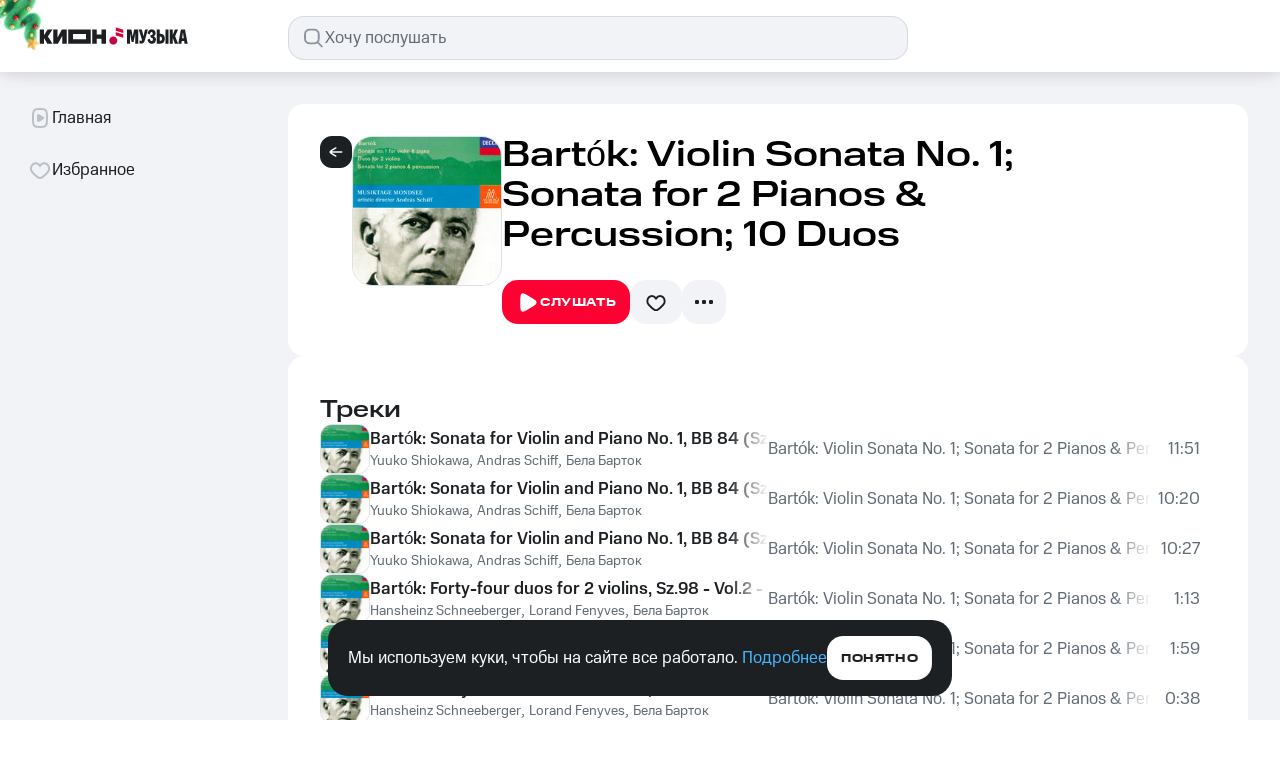

--- FILE ---
content_type: text/css; charset=UTF-8
request_url: https://music.mts.ru/_next/static/css/a82dce09fe5f2d45.css
body_size: 7165
content:
.about-track-block_wrapper__Lro_P{color:var(--color-text-secondary)}@media screen and (max-width:691px){.album-tracks-block_overflow__4EZN4{overflow:auto;overflow-y:hidden;margin:-20px;padding:20px}@supports selector(::-webkit-scrollbar){.album-tracks-block_overflow__4EZN4::-webkit-scrollbar{display:none}}@supports not selector(::-webkit-scrollbar){.album-tracks-block_overflow__4EZN4{scrollbar-width:none}}}@media screen and (max-width:691px){.album-tracks-block_row__extended__c99Nj{width:720px;margin-left:-10px;margin-right:-10px}}@media screen and (max-width:429px){.album-tracks-block_row__extended__c99Nj{width:640px}}.album-tracks-block_col__extended__lCy4u{display:flex;flex-direction:column;gap:16px}@media screen and (max-width:691px){.album-tracks-block_col__extended__lCy4u{padding-left:10px;padding-right:10px}}@media screen and (max-width:959px)and (max-width:959px){.artist-albums-block_overflow__n43uy{overflow-x:auto;overflow-y:hidden;margin:0 -32px;padding:0 32px}@supports selector(::-webkit-scrollbar){.artist-albums-block_overflow__n43uy::-webkit-scrollbar{display:none}}@supports not selector(::-webkit-scrollbar){.artist-albums-block_overflow__n43uy{scrollbar-width:none}}}@media screen and (max-width:959px){.artist-albums-block_overflow__n43uy .artist-albums-block_scroll__SREar{width:1232px}.artist-albums-block_overflow__n43uy .artist-albums-block_card__s48Pt{width:16.6666666667%}}@media screen and (max-width:767px){.artist-albums-block_overflow__n43uy{margin:0 -20px;padding:0 20px}.artist-albums-block_overflow__n43uy .artist-albums-block_scroll__SREar{width:992px}}.artist-albums-block_overflow__n43uy>*>*{display:none}@media(min-width:960px){.artist-albums-block_overflow__n43uy>*>:nth-child(-n+6){display:block}}@media(min-width:768px)and (max-width:959px){.artist-albums-block_overflow__n43uy>*>:nth-child(-n+7){display:block}}@media(max-width:767px){.artist-albums-block_overflow__n43uy>*>:nth-child(-n+6){display:block}}@media screen and (max-width:959px)and (max-width:959px){.genre-popular-albums-block_overflow__re9MY{overflow-x:auto;overflow-y:hidden;margin:0 -32px;padding:0 32px}@supports selector(::-webkit-scrollbar){.genre-popular-albums-block_overflow__re9MY::-webkit-scrollbar{display:none}}@supports not selector(::-webkit-scrollbar){.genre-popular-albums-block_overflow__re9MY{scrollbar-width:none}}}@media screen and (max-width:959px){.genre-popular-albums-block_overflow__re9MY .genre-popular-albums-block_scroll__199lx{width:1232px}.genre-popular-albums-block_overflow__re9MY .genre-popular-albums-block_card__MAv7N{width:16.6666666667%}}@media screen and (max-width:767px){.genre-popular-albums-block_overflow__re9MY{margin:0 -20px;padding:0 20px}.genre-popular-albums-block_overflow__re9MY .genre-popular-albums-block_scroll__199lx{width:992px}}.genre-popular-albums-block_overflow__re9MY>*>*{display:none}@media(min-width:960px){.genre-popular-albums-block_overflow__re9MY>*>:nth-child(-n+6){display:block}}@media(min-width:768px)and (max-width:959px){.genre-popular-albums-block_overflow__re9MY>*>:nth-child(-n+7){display:block}}@media(max-width:767px){.genre-popular-albums-block_overflow__re9MY>*>:nth-child(-n+6){display:block}}@media screen and (max-width:691px){.recommended-playlist-block_overflow__Nlizu{overflow:auto;overflow-y:hidden;margin:-20px;padding:20px}@supports selector(::-webkit-scrollbar){.recommended-playlist-block_overflow__Nlizu::-webkit-scrollbar{display:none}}@supports not selector(::-webkit-scrollbar){.recommended-playlist-block_overflow__Nlizu{scrollbar-width:none}}}@media screen and (max-width:691px){.recommended-playlist-block_row__extended__KxO1e{width:720px;margin-left:-10px;margin-right:-10px}}@media screen and (max-width:429px){.recommended-playlist-block_row__extended__KxO1e{width:640px}}.recommended-playlist-block_col__extended___7zAF{display:flex;flex-direction:column;gap:16px}@media screen and (max-width:691px){.recommended-playlist-block_col__extended___7zAF{padding-left:10px;padding-right:10px}.similar-tracks-block_overflow___qjAo{overflow:auto;overflow-y:hidden;margin:-20px;padding:20px}}@media screen and (max-width:691px){@supports selector(::-webkit-scrollbar){.similar-tracks-block_overflow___qjAo::-webkit-scrollbar{display:none}}@supports not selector(::-webkit-scrollbar){.similar-tracks-block_overflow___qjAo{scrollbar-width:none}}}@media screen and (max-width:691px){.similar-tracks-block_row__extended__6Xosx{width:720px;margin-left:-10px;margin-right:-10px}}@media screen and (max-width:429px){.similar-tracks-block_row__extended__6Xosx{width:640px}}.similar-tracks-block_col__extended__LbW5_{display:flex;flex-direction:column;gap:16px}@media screen and (max-width:691px){.similar-tracks-block_col__extended__LbW5_{padding-left:10px;padding-right:10px}}.action-sheet-cell_wrapper__A8Kz_{height:52px;padding:14px 20px;justify-content:space-between;cursor:pointer}.action-sheet-cell_left__block__B9KZz,.action-sheet-cell_wrapper__A8Kz_{display:flex;align-items:center;gap:12px}.action-sheet-cell_title__AGkVp{text-overflow:ellipsis;white-space:normal;overflow:hidden;display:-webkit-box;line-clamp:1;-webkit-line-clamp:1;-webkit-box-orient:vertical;color:var(--color-text-primary)}.bottom-sheet-header_wrapper__LxCrR{padding:20px;display:flex}.bottom-sheet-header_cover__S3DIV{margin-right:12px;border-radius:8px;border:1px solid var(--color-background-stroke)}.bottom-sheet-header_info__zviEd:after{content:"";pointer-events:none;text-align:right;position:absolute;bottom:0;right:0;width:24px;height:100%;background:linear-gradient(90deg,rgba(255,255,255,0),rgb(255,255,255) 50%)}@media screen and (max-width:959px){.bottom-sheet-header_info__zviEd:after{height:100%}}.bottom-sheet-header_info__zviEd{flex-grow:1;min-width:0;margin-right:8px;overflow:hidden;position:relative;display:grid;grid-template-areas:"icon title" "subtitle subtitle";grid-template-columns:min-content 1fr;align-items:center}.bottom-sheet-header_info__zviEd svg{grid-area:icon;margin-right:4px}.bottom-sheet-header_info__zviEd .bottom-sheet-header_title__J8hN8{grid-area:title;text-wrap:nowrap;color:var(--color-text-primary);margin:4px 0}.bottom-sheet-header_info__zviEd .bottom-sheet-header_subtitle__GXhm4{grid-area:subtitle;text-wrap:nowrap;color:var(--color-text-secondary)}@keyframes bottom-sheet_bg-animation-open__Jo27t{to{background-color:var(--color-background-overlay)}}@keyframes bottom-sheet_bg-animation-close__baFO6{0%{background-color:var(--color-background-overlay)}to{background-color:inherit}}@keyframes bottom-sheet_content-open__IdM_p{to{transform:translateY(0)}}@keyframes bottom-sheet_content-close__4D4ki{0%{transform:translateY(0)}to{transform:translateY(100%)}}.bottom-sheet_wrapper__0m5q6{position:fixed;z-index:70002;max-height:100vh;max-height:100dvh;display:flex;flex-direction:column;align-items:center;padding-top:60px;top:0;bottom:0;left:0;right:0;animation:bottom-sheet_bg-animation-open__Jo27t .5s ease-in-out forwards}.bottom-sheet_wrapper__0m5q6.bottom-sheet_closing__Sf8fH{animation:bottom-sheet_bg-animation-close__baFO6 .5s ease-in-out forwards}.bottom-sheet_wrapper__0m5q6.bottom-sheet_overflow__4pelY{overflow:auto}@supports selector(::-webkit-scrollbar){.bottom-sheet_wrapper__0m5q6.bottom-sheet_overflow__4pelY::-webkit-scrollbar{width:12px;height:12px}.bottom-sheet_wrapper__0m5q6.bottom-sheet_overflow__4pelY::-webkit-scrollbar-button,.bottom-sheet_wrapper__0m5q6.bottom-sheet_overflow__4pelY::-webkit-scrollbar-corner,.bottom-sheet_wrapper__0m5q6.bottom-sheet_overflow__4pelY::-webkit-scrollbar-track{display:none}.bottom-sheet_wrapper__0m5q6.bottom-sheet_overflow__4pelY::-webkit-scrollbar-thumb{border-radius:100px;background-color:var(--color-icon-tertiary);border:4px solid var(--color-background-primary)}}@supports not selector(::-webkit-scrollbar){.bottom-sheet_wrapper__0m5q6.bottom-sheet_overflow__4pelY{scrollbar-width:thin;scrollbar-color:var(--color-icon-tertiary) var(--color-background-primary)}}.bottom-sheet_wrapper__0m5q6.bottom-sheet_overflow__4pelY::-webkit-scrollbar{width:0}.bottom-sheet_content__XzRMj{position:relative;border-radius:32px 32px 0 0;max-width:unset;width:100%;background-color:var(--color-background-primary);margin:auto 0 0;padding-bottom:20px;transform:translateY(100%);animation:bottom-sheet_content-open__IdM_p .5s ease-in-out forwards}.bottom-sheet_content__XzRMj.bottom-sheet_closing__Sf8fH{animation:bottom-sheet_content-close__4D4ki .5s ease-in-out forwards}.bottom-sheet_content__XzRMj .bottom-sheet_indicator__wrapper___6POX{position:absolute;transform:translate3d(50%,-16px,0);right:50%;width:32px;height:12px;padding-top:8px;opacity:.35}.bottom-sheet_content__XzRMj .bottom-sheet_indicator__wrapper___6POX .bottom-sheet_indicator__I5I3k{width:100%;height:4px;border-radius:2px;background-color:var(--color-constant-greyscale-0)}.context_menu-cell_wrapper__k4TbA{padding:10px 6px;display:flex;align-items:center;gap:12px;border-radius:12px;transition:background-color .2s ease-in-out;cursor:pointer}.context_menu-cell_wrapper__k4TbA:hover{background-color:var(--color-background-hover)}.context_menu-cell_wrapper__k4TbA.context_menu-cell_small__8aQFH{padding:4px 6px}.context_menu-cell_wrapper__k4TbA.context_menu-cell_medium__fVbEa{padding:10px 6px}.context_menu-cell_wrapper__k4TbA.context_menu-cell_large__XBV7N{padding:12px 6px}.context_menu-cell_label__uT6g1{text-overflow:ellipsis;overflow:hidden;white-space:nowrap;color:var(--color-text-primary)}.context-menu_wrapper__wThfO{max-width:300px;width:100%;padding:6px;position:fixed;inset:unset;z-index:100000;border-radius:16px;background-color:var(--color-background-modal);box-shadow:0 4px 24px 0 rgba(0,0,0,.12),0 12px 20px 0 rgba(0,0,0,.14)}.context-menu_wrapper__wThfO.context-menu_hidden__PeY6B{display:none}.artist-name_wrapper__O_7oq{padding:4px 12px 4px 6px;max-width:192px;border-radius:26px;background-color:var(--color-control-blur);display:flex;align-items:center;cursor:pointer;transition:background-color .2s ease-in-out}.artist-name_wrapper__O_7oq:hover{background-color:var(--color-background-hover)}@media screen and (max-width:1679px){.artist-name_wrapper__O_7oq{max-width:172px}}.artist-name_wrapper__O_7oq.artist-name_without_cover__7LhPQ{padding:4px 12px;max-width:unset}.artist-name_cover__KpREl{margin-right:8px;border-radius:50%;border:1px solid var(--color-background-stroke)}.artist-name_text___zuPL{margin-right:4px;color:var(--color-text-inverted);text-overflow:ellipsis;white-space:nowrap;overflow:hidden}.desktop-artist-names_wrapper__rL6Bc{display:flex;gap:8px}.desktop-artist-names_max_width_590__d0DXU{max-width:590px}.desktop-artist-names_max_width_290__FhSn_{max-width:290px}.desktop-artist-names_artist_cover__ZXbQU{border-radius:50%}div.tooltip_wrapper__ASC_5{padding:10px 12px;border-radius:12px;color:var(--color-text-inverted);background:var(--color-background-inverted);font:unset;z-index:70002;transform:translateZ(0);-webkit-backface-visibility:hidden;backface-visibility:hidden;will-change:transform}.like-button_tooltip_like_button__nxopv{max-width:240px}.lyrics-button_button__3xmkw{display:none}@media screen and (max-width:1679px){.lyrics-button_button__3xmkw{display:flex}}.lyrics-button_tooltip_lyrics_button__zguq6{max-width:240px}.play-button_button__AI_ao{max-width:220px}@media screen and (max-width:1679px){.play-button_button__AI_ao{max-width:200px}}.desktop-track-actions_wrapper__269lL{display:flex;gap:8px}@media screen and (min-width:1680px){.track-text-button_hide__tUL_4{display:none}}.back-button_arrow_left__gpZzW{fill:var(--color-constant-greyscale-0)}@media screen and (max-width:959px){.back-button_arrow_left__gpZzW{display:none}}.back-button_chevron_left__XNbAb{display:none}@media screen and (max-width:959px){.back-button_chevron_left__XNbAb{display:block;fill:var(--color-constant-greyscale-0)}}@media screen and (max-width:767px){.back-button_chevron_left__XNbAb{fill:var(--color-icon-primary)}}.badges_wrapper__oUEa9{display:flex;gap:8px}.badges_desktop_badge__vuIC4,.badges_mobile_badge__eFcbD{color:var(--color-text-inverted);background-color:var(--color-control-blur)}.badges_desktop_badge__vuIC4 svg,.badges_mobile_badge__eFcbD svg{fill:var(--color-constant-greyscale-0)}@media screen and (max-width:959px){.badges_desktop_badge__vuIC4{display:none}}@media screen and (min-width:960px){.badges_mobile_badge__eFcbD{display:none}}@media screen and (max-width:767px){.badges_mobile_badge__eFcbD{color:var(--color-text-primary);background-color:var(--color-background-secondary)}.badges_mobile_badge__eFcbD svg{fill:var(--color-icon-secondary)}}.header_wrapper__cNyB2{display:grid;grid-template-columns:auto 1fr}.header_wrapper__cNyB2:has([data-id=back-button]){gap:12px}@media screen and (max-width:959px){.header_wrapper__cNyB2{padding:10px 20px;grid-template-columns:1fr auto 1fr;align-items:center;gap:unset}}.header_badges__Ijw5G{grid-column:2}.header_more_button__NULif{justify-self:end}@media screen and (min-width:960px){.header_more_button__NULif{display:none}}@media screen and (max-width:959px){.header_more_button__NULif svg{fill:var(--color-control-alternative)}}@media screen and (max-width:767px){.header_more_button__NULif svg{fill:var(--color-icon-primary)}}.mobile-artist-names_wrapper__r0527{margin:-10px 0;padding:10px 0}.mobile-artist-names_content__VJfLs{padding:4px 8px 4px 4px;max-width:249px;display:flex;align-items:center;gap:8px;border-radius:16px;background-color:var(--color-control-blur)}@media screen and (max-width:767px){.mobile-artist-names_content__VJfLs{background-color:var(--color-background-secondary)}}.mobile-artist-names_covers__CWx1R{flex-shrink:0;height:20px;position:relative}.mobile-artist-names_cover__tyMkj{position:absolute;display:block;border-radius:50%;border:1px solid var(--color-control-blur)}@media screen and (max-width:767px){.mobile-artist-names_cover__tyMkj{border:1px solid var(--color-background-secondary)}}.mobile-artist-names_names__A0aSE{min-width:0;text-overflow:ellipsis;white-space:nowrap;overflow:hidden;color:var(--color-text-inverted)}@media screen and (max-width:767px){.mobile-artist-names_names__A0aSE{color:var(--color-text-primary)}}.mobile-artist-names_icon__3zcAW{fill:var(--color-control-alternative)}@media screen and (max-width:767px){.mobile-artist-names_icon__3zcAW{fill:var(--color-icon-secondary)}}.about-track-modal_layout__yAwrk{padding:0 20px;display:flex;flex-direction:column;gap:12px}.about-track-modal_item__dBcqJ{color:var(--color-text-primary)}.about-track-modal_item__dBcqJ p:first-child{color:var(--color-text-secondary)}.custom-playlists-modal_content__eghmb{overflow-y:auto;max-height:calc(100vh - 208px);max-height:calc(100dvh - 208px)}@supports selector(::-webkit-scrollbar){.custom-playlists-modal_content__eghmb::-webkit-scrollbar{display:none}}@supports not selector(::-webkit-scrollbar){.custom-playlists-modal_content__eghmb{scrollbar-width:none}}.custom-playlists-modal_button__BkUe5{margin:8px 20px 4px;width:calc(100% - 40px)}.goodok-button_goodok_button__nqtA3{margin-right:24px;width:24px;height:24px;outline:none;border:none;background-color:rgba(0,0,0,0);cursor:pointer}.goodok-button_tooltip_inner_wrapper__QqO6S{display:flex;align-items:center;gap:8px}.goodok-button_tooltip_text__sNQ_N{color:var(--color-text-inverted)}.goodok-button_cross_icon_button__grP_A{background-color:rgba(127,140,153,.35)}.button-block_wrapper___I_vm{display:flex;align-items:center;gap:24px;margin-bottom:32px}@media screen and (max-width:450px){.button-block_wrapper___I_vm{flex-direction:column-reverse}}@media screen and (max-width:359px){.button-block_wrapper___I_vm{margin-left:16px;display:block}}.button-block_subscription_block__oDuBW{order:2}@media screen and (max-width:359px){.button-block_subscription_block__oDuBW{margin-bottom:16px}}.button-block_subtitle__9U5AE,.button-block_title__D7_ua{margin-bottom:2px}.button-block_description__BZPQw{color:var(--color-text-secondary)}.footer-block_wrapper__Tzfre{display:flex}@media screen and (max-width:359px){.footer-block_wrapper__Tzfre{display:block;margin-left:16px;width:80%}}.footer-block_text__oU8Jz{color:var(--color-text-secondary)}.footer-block_link___bKBu{color:var(--color-text-primary-link)}.header-block_wrapper__pQzuN{margin-bottom:32px}@media screen and (max-width:359px){.header-block_wrapper__pQzuN{margin-left:16px}}.header-block_title__ztGEc{margin-bottom:8px}.header-block_description__IQL8X{color:var(--color-text-secondary)}.timeline_wrapper__C1o_m{display:grid;grid-template-columns:38px 276px 38px;width:352px;z-index:1}.timeline_timeline_wrapper__Ck2jq{display:flex;align-items:center;position:relative}.timeline_timeline__xskvx{-webkit-appearance:none;height:4px;width:276px;border-radius:5px;background-image:linear-gradient(#e30611,#e30611);background-repeat:no-repeat;background-color:rgba(0,0,0,0);position:relative;z-index:2;margin:0;cursor:pointer}.timeline_timeline__xskvx::-webkit-slider-thumb{visibility:hidden;-webkit-appearance:none;height:16px;width:16px;border-radius:50%;background-color:var(--color-constant-greyscale-0);box-shadow:0 4px 24px rgba(0,0,0,.12),0 8px 16px rgba(0,0,0,.08);cursor:pointer}.timeline_timeline__xskvx::-webkit-slider-runnable-track{box-shadow:none;border:none;background:rgba(0,0,0,0)}.timeline_timeline__xskvx:hover::-webkit-slider-thumb{visibility:visible}.timeline_timeline__xskvx.timeline_hidden__po7RH:hover::-webkit-slider-thumb{visibility:hidden}.timeline_line__Tgqqd{position:absolute;width:276px;height:4px;right:0;background:rgba(188,195,208,.5);border-radius:5px;z-index:1;pointer-events:none}.timeline_current_time__XZdWg,.timeline_full_time__BQ_KL{color:var(--color-text-tertiary)}.timeline_current_time__XZdWg{margin-right:8px}.timeline_full_time__BQ_KL{margin-left:8px}.player-block_wrapper__9_BL9{margin-bottom:32px}@media screen and (max-width:359px){.player-block_wrapper__9_BL9{margin-left:-7.9vw;width:103vw}}.player-block_widget__gGSsK{width:100%;padding:24px;position:relative;display:flex;flex-direction:row;flex-wrap:nowrap;column-gap:16px;overflow-x:hidden;border-radius:16px}@media screen and (max-width:359px){.player-block_widget__gGSsK{column-gap:12px;border-radius:0}}.player-block_widget_header_cover__5FiA_{position:absolute;inset:0;overflow:hidden;border-radius:inherit}.player-block_widget_header_cover__5FiA_:after{content:"";display:block;position:absolute;inset:0;background:linear-gradient(180deg,rgba(0,0,0,.15) 31.71%,rgba(0,0,0,.35));backdrop-filter:blur(100px);-webkit-backdrop-filter:blur(100px);filter:blur(0);-webkit-filter:blur(0);-moz-filter:blur(0);-o-filter:blur(0);-ms-filter:blur(0);z-index:1}.player-block_widget_header_cover_image__VnECI{width:100%;height:100%;background-repeat:no-repeat;background-size:cover;background-position:50%}.player-block_widget_header_image__Qhi_2{min-width:139px;max-width:139px;min-height:139px;max-height:139px;position:relative;z-index:5;display:flex;align-items:center;justify-content:center;border:.5px solid rgba(188,195,208,.5);border-radius:16px;overflow:hidden}.player-block_widget_header_image_button__kbfHA{width:48px;height:48px;border:.5px solid rgba(188,195,208,.5);border-radius:100px;background:rgba(29,32,35,.4);transition:.1s ease;z-index:1;cursor:pointer}.player-block_widget_header_image_button__kbfHA span{width:24px;height:24px;display:flex;align-items:center;justify-content:center;position:absolute;top:calc(50% - 12px);left:calc(50% - 12px)}.player-block_widget_header_image_button__kbfHA:hover{width:56px;height:56px}.player-block_widget_header_image_button__kbfHA:active{width:48px;height:48px}.player-block_widget_header_content__Ltii4{width:calc(100% - 155px);position:relative;display:flex;flex-direction:column;justify-content:space-between;z-index:5}@media screen and (max-width:569px){.player-block_widget_header_content__Ltii4{width:calc(100% - 151px)}}.player-block_widget_header_content_info__9j_YC{display:flex;justify-content:space-between}.player-block_widget_header_content_info_title___wqR_{max-width:69%;padding-top:1px;overflow:hidden}@media(max-width:569px){.player-block_widget_header_content_info_title___wqR_{max-width:84%;padding-top:2px}}.player-block_widget_header_content_info_title___wqR_ p:first-child{white-space:nowrap;overflow:hidden;text-overflow:ellipsis}@media(max-width:569px){.player-block_widget_header_content_info_title___wqR_ p:first-child{font-size:20px;line-height:24px}}.player-block_widget_header_content_info_title___wqR_ p:nth-child(2){margin-top:5px;white-space:nowrap;overflow:hidden;text-overflow:ellipsis;color:#e2e5eb}@media(max-width:569px){.player-block_widget_header_content_info_title___wqR_ p:nth-child(2){margin-top:4px;font-size:14px;line-height:20px}}.player-block_song_name__H9pkD{color:var(--color-text-inverted)}.player-block_widget_header_content_info_logo__uI4tb a{margin-top:8px;display:block;transition:.2s ease}@media(max-width:569px){.player-block_widget_header_content_info_logo__uI4tb a{margin-top:4px}}.player-block_widget_header_content_info_logo__uI4tb a:hover{opacity:.8}.player-block_logo_ref__cEIPK{width:24px;height:24px;background-color:rgba(0,0,0,0);outline:none;border:none;border-radius:7px;background-repeat:no-repeat;background-size:contain;cursor:pointer}.player-block_controls__Q4Bvw{display:flex;flex-wrap:nowrap;align-items:center;column-gap:8px}.player-block_controls__Q4Bvw .player-block_timeline__PSxvC{width:100%;display:flex;grid-template-columns:none}.player-block_controls__Q4Bvw .player-block_timeline__PSxvC p{display:none}.player-block_controls__Q4Bvw .player-block_timeline__PSxvC div[data-id=timebar]{width:100%}.player-block_controls__Q4Bvw .player-block_timeline__PSxvC div[data-id=timebar] input{width:100%;background-image:linear-gradient(white,white)}.player-block_controls__Q4Bvw .player-block_timeline__PSxvC div[data-id=timebar] input::-webkit-slider-thumb{opacity:0!important}.player-block_controls__Q4Bvw .player-block_timeline__PSxvC div[data-id=timebar] input::-moz-range-thumb{opacity:0!important}.player-block_controls__Q4Bvw .player-block_timeline__PSxvC div[data-id=timebar] div[data-id=line]{width:100%}.player-block_time__U8Oqt{min-width:30px;opacity:.5;color:var(--color-constant-greyscale-0);font-weight:400;padding-bottom:1px}.goodok-error-popup_wrapper__IGKTB{display:flex;width:520px;height:100%;padding:16px;border-radius:16px;flex-direction:column}@media screen and (max-width:359px){.goodok-error-popup_wrapper__IGKTB{width:100%;padding:0;margin-top:40px;margin-bottom:40px}}.goodok-error-popup_error_block__9PASn{display:flex;gap:6px}.goodok-error-popup_error_block__9PASn p{align-self:center}@media screen and (max-width:359px){.goodok-error-popup_error_block__9PASn{margin-left:16px}}.goodok-error-popup_close_popup_logo__8IkLj{width:24px;height:24px;background-color:rgba(0,0,0,0);outline:none;border:none;background-repeat:no-repeat;background-size:contain;cursor:pointer}.goodok-popup_wrapper__xp9Se{display:flex;width:100%;height:100%;padding:16px;border-radius:16px;flex-direction:column}@media screen and (max-width:450px){.goodok-popup_wrapper__xp9Se{text-align:center;padding:0}}@media screen and (max-width:359px){.goodok-popup_wrapper__xp9Se{padding:0;margin-top:40px;margin-bottom:40px}}.goodok-success-popup_wrapper__EvPAA{display:flex;width:100%;height:100%;border-radius:16px;flex-direction:column}@media screen and (max-width:359px){.goodok-success-popup_wrapper__EvPAA{padding:0;margin-top:40px;margin-bottom:40px}}.goodok-success-popup_success_block__hvHNy{display:flex;justify-content:center;align-items:center;flex-direction:column}.goodok-success-popup_goodok_popup_logo__EBRdN{width:81px;height:81px;background-color:rgba(0,0,0,0);outline:none;border:none;background-repeat:no-repeat;background-size:contain;background-position:50%;margin-bottom:16px}.goodok-success-popup_title__L6jHm{margin-bottom:8px}.goodok-success-popup_description__hiwX4{margin-bottom:24px;color:var(--color-text-secondary)}.goodok-success-popup_close-button___jz61{max-width:400px}@media screen and (max-width:359px){.goodok-success-popup_close-button___jz61{max-width:312px}}.track-disclaimer_wrapper__nHe_k{position:relative}.track-disclaimer_text___n5av{padding:0 20px;color:var(--color-text-secondary);white-space:pre-line;max-height:88px;overflow-y:scroll;overflow-x:hidden}@supports selector(::-webkit-scrollbar){.track-disclaimer_text___n5av::-webkit-scrollbar{display:none}}@supports not selector(::-webkit-scrollbar){.track-disclaimer_text___n5av{scrollbar-width:none}}.track-disclaimer_text___n5av.track-disclaimer_isClip__ES_4E{padding:0}.track-disclaimer_topGradient__VSCuU:before{position:absolute;content:"";top:0;left:0;right:0;z-index:1;width:100%;height:24px;background:linear-gradient(180deg,rgb(255,255,255),rgba(255,255,255,0))}.track-disclaimer_bottomGradient___p2dK:after{position:absolute;content:"";bottom:0;left:0;right:0;z-index:1;width:100%;height:24px;background:linear-gradient(0deg,rgb(255,255,255),rgba(255,255,255,0))}@keyframes track-text-modal_opening__eu7Ns{0%{transform:translateY(100%)}to{transform:translateY(0)}}@keyframes track-text-modal_closing__K6rho{0%{transform:translateY(0)}to{transform:translateY(100%)}}.track-text-modal_wrapper__ok3te{position:fixed;width:unset;height:auto;border:none;overflow:hidden;inset:0;left:256px;z-index:9;background-color:var(--color-background-primary)}@media screen and (max-width:1279px){.track-text-modal_wrapper__ok3te{left:0}}@media(max-width:1279px){.track-text-modal_wrapper__ok3te{z-index:9999}}@media(max-width:959px){.track-text-modal_wrapper__ok3te{z-index:70003}}@media(min-width:1280px){.track-text-modal_wrapper__ok3te.track-text-modal_fullScreen__yE03S{z-index:90003;left:0}}.track-text-modal_wrapper__ok3te.track-text-modal_open__yhdRw{animation:track-text-modal_opening__eu7Ns .6s ease-in-out forwards}.track-text-modal_wrapper__ok3te.track-text-modal_close__xaEIn{animation:track-text-modal_closing__K6rho .6s ease-in-out forwards}.track-text-modal_content__hRu9x{display:grid;grid-gap:24px;gap:24px;grid-template-columns:repeat(12,1fr);height:100vh;padding:144px 32px 0}@supports selector(::-webkit-scrollbar){.track-text-modal_content__hRu9x::-webkit-scrollbar{display:none}}@supports not selector(::-webkit-scrollbar){.track-text-modal_content__hRu9x{scrollbar-width:none}}.track-text-modal_content__hRu9x.track-text-modal_fullScreenView__po9Z1{padding:64px 32px 0}@media(max-width:1279px){.track-text-modal_content__hRu9x{display:flex;flex-direction:column;align-items:center;gap:24px;padding:32px 32px 0;overflow-y:auto;height:100%}}@media(max-width:767px){.track-text-modal_content__hRu9x{padding:20px 20px 0}}.track-text-modal_background__gKng6{position:absolute;top:0;left:0;right:0;bottom:0;z-index:-1}@media(max-width:767px){.track-text-modal_background__gKng6{display:none}}.track-text-modal_overlay__POMvf{position:absolute;top:0;left:0;right:0;bottom:0;background:rgba(0,0,0,.6);-webkit-backdrop-filter:blur(110px);backdrop-filter:blur(110px);z-index:1}.track-text-modal_scrollable_text_container__igOuQ{display:flex;flex-direction:column;align-items:center;padding-bottom:100px;grid-column:6/span 7;max-height:calc(100vh - 220px);overflow-y:auto}@supports selector(::-webkit-scrollbar){.track-text-modal_scrollable_text_container__igOuQ::-webkit-scrollbar{display:none}}@supports not selector(::-webkit-scrollbar){.track-text-modal_scrollable_text_container__igOuQ{scrollbar-width:none}}.track-text-modal_scrollable_text_container__igOuQ.track-text-modal_fullScreenView__po9Z1{max-height:100vh}@media(max-width:1279px){.track-text-modal_scrollable_text_container__igOuQ{max-height:none;overflow-y:visible;width:100%;padding-bottom:80px}}@media(max-width:767px){.track-text-modal_scrollable_text_container__igOuQ{padding-bottom:60px}}.track-text-modal_title__O5UbF{font-family:MTS Compact,sans-serif;font-size:48px;font-style:normal;font-weight:500;line-height:160%;color:var(--color-text-inverted);white-space:pre-line;text-align:center}@media screen and (max-width:1439px){.track-text-modal_title__O5UbF{font-size:36px}}@media(max-width:1279px){.track-text-modal_title__O5UbF{font-size:32px}}@media(max-width:767px){.track-text-modal_title__O5UbF{color:var(--color-text-secondary);font-size:20px;padding-bottom:28px}}.track-text-modal_text_button__vMn3C{position:absolute;top:104px;right:64px}.track-text-modal_button_container__wzRhl{position:absolute;top:104px;right:32px;display:flex;gap:16px}@media screen and (max-width:1279px){.track-text-modal_button_container__wzRhl{top:84px}}@media(max-width:1279px){.track-text-modal_button_container__wzRhl{top:32px}.track-text-modal_button_container__wzRhl button:first-of-type{display:none}}.track-text-modal_button_container__wzRhl.track-text-modal_fullScreenView__po9Z1{top:32px}@media(max-width:767px){.track-text-modal_icon_button__zUqLD svg{fill:var(--color-text-primary)}}.track-text-modal_writers__e2t7p{padding-top:60px}@media(max-width:767px){.track-text-modal_writers__e2t7p{padding-top:40px}}.track-text-modal_writers__e2t7p p{text-align:center;color:var(--color-constant-greyscale-200);font:500 1.0625rem/1.5rem MTS Compact,sans-serif}@media(max-width:767px){.track-text-modal_writers__e2t7p p{color:var(--color-text-secondary);font:500 .875rem/1.25rem MTS Compact,sans-serif}}.cover_wrapper___0mh4{grid-column:2/span 4;width:100%;height:auto;object-fit:contain;align-self:center;display:flex;flex-direction:column;align-items:center;justify-content:center;text-align:center;padding-bottom:144px}.cover_wrapper___0mh4.cover_fullScreenView__kRvFG{padding-bottom:74px}@media(max-width:1279px){.cover_wrapper___0mh4{padding-bottom:0}}@media(max-width:767px){.cover_wrapper___0mh4{display:none}}.cover_wrapper___0mh4 h3,.cover_wrapper___0mh4 p{color:var(--color-text-inverted)}.cover_artist_name__mNZFa{display:flex;align-items:center;gap:8px}.cover_cover__aS4Zd{border-radius:32px;grid-column:2/span 4;width:100%;height:100%;margin-bottom:20px}@media(max-width:1279px){.cover_cover__aS4Zd{width:305px;height:305px}}.control-button-with-text_wrapper__TufUJ{width:88px;display:flex;flex-direction:column;align-items:center;gap:8px}.control-button-with-text_button__ajOih{border:none;outline:none;-webkit-appearance:none;-moz-appearance:none;appearance:none;width:64px;height:64px;display:flex;align-items:center;justify-content:center;border-radius:50%;cursor:pointer;transition:transform .2s ease-in-out}.control-button-with-text_button__ajOih.control-button-with-text_primary__tmOBR{background-color:var(--color-control-primary-active)}.control-button-with-text_button__ajOih.control-button-with-text_secondary__EWDA_{background-color:var(--color-control-blur)}@media screen and (max-width:767px){.control-button-with-text_button__ajOih.control-button-with-text_secondary__EWDA_{background-color:var(--color-background-secondary)}}.control-button-with-text_text__t_cQm{color:var(--color-text-inverted)}@media screen and (max-width:767px){.control-button-with-text_text__t_cQm{color:var(--color-text-secondary)}}.mobile-track-actions_wrapper__kV3RJ{display:flex;gap:16px}.mobile-track-actions_icon__sJ_P7{fill:var(--color-control-alternative)}@media screen and (max-width:767px){.mobile-track-actions_icon__sJ_P7{fill:var(--color-icon-primary)}.mobile-track-actions_icon__sJ_P7.mobile-track-actions_secondary__hsAri{fill:var(--color-icon-secondary)}}.mobile-track-actions_tooltip_download_control__xhkJ8{max-width:280px}.mobile-track-actions_tooltip_download_control__xhkJ8 .mobile-track-actions_text__egv2G{margin-bottom:12px}.mobile-track-actions_tooltip_download_control__xhkJ8 .mobile-track-actions_buttons___CepX{display:flex;justify-content:flex-end;gap:4px}.mobile-track-actions_tooltip_download_control__xhkJ8 .mobile-track-actions_buttons___CepX button:first-child{color:var(--color-text-tertiary)}.mobile-track-actions_tooltip_like_control___Unna{max-width:200px}.mobile-track-actions_tooltip_like_control___Unna .mobile-track-actions_text__egv2G{font-weight:400}p.track-details_wrapper__ejg50{display:flex;color:var(--color-text-inverted)}@media screen and (max-width:959px){p.track-details_wrapper__ejg50{font:500 .875rem/1.25rem MTS Compact,sans-serif}}@media screen and (max-width:767px){p.track-details_wrapper__ejg50{color:var(--color-text-secondary)}}.track-details_genre__fQNS0{position:relative;margin-right:20px}.track-details_genre__fQNS0:before{position:absolute;content:"•";right:-14px}@media screen and (min-width:960px){.track-details_genre__fQNS0:after{position:absolute;content:"";left:50%;bottom:1px;width:100%;height:1px;background-color:currentColor;transform:translateX(-50%) scaleX(0);transition:transform .3s ease}.track-details_genre__fQNS0:hover:after{transform:translateX(-50%) scaleX(1)}}@media screen and (max-width:959px){.track-details_genre__fQNS0{margin:-2px 20px -10px 0;padding:2px 0 10px}}.track-details_duration__QXLgp{position:relative;margin-left:20px}.track-details_duration__QXLgp:before{position:absolute;content:"•";left:-14px}@media screen and (max-width:959px){.track-details_duration__QXLgp{display:none}}h1.track-name_name__4gwVJ{color:var(--color-constant-greyscale-0)}h1.track-name_name__4gwVJ:not(.track-name_without_limit__twY5B){text-overflow:ellipsis;white-space:normal;overflow:hidden;display:-webkit-box;line-clamp:2;-webkit-line-clamp:2;-webkit-box-orient:vertical}@media screen and (max-width:959px){h1.track-name_name__4gwVJ{font:500 1.5rem/1.75rem MTS Wide,sans-serif;text-align:center}h1.track-name_name__4gwVJ:not(.track-name_without_limit__twY5B){text-overflow:ellipsis;white-space:normal;overflow:hidden;display:-webkit-box;line-clamp:3;-webkit-line-clamp:3;-webkit-box-orient:vertical}}@media screen and (max-width:767px){h1.track-name_name__4gwVJ{color:var(--color-text-primary)}}.track-card-block_wrapper__MXjg2{margin:-32px -32px 0;position:relative}@media screen and (max-width:767px){.track-card-block_wrapper__MXjg2{margin:-32px -20px 0}}.track-card-block_layout__wLPe9{object-fit:cover}@media screen and (max-width:767px){.track-card-block_layout__wLPe9{display:none}}.track-card-block_content__C6T3_{padding:24px 32px 32px;background:rgba(0,0,0,.5);backdrop-filter:blur(110px);-webkit-backdrop-filter:blur(110px)}@media screen and (max-width:959px){.track-card-block_content__C6T3_{padding:unset}}@media screen and (max-width:767px){.track-card-block_content__C6T3_{background:unset;backdrop-filter:unset;-webkit-backdrop-filter:unset}}.track-card-block_header__cFqJB{margin-bottom:24px}@media screen and (max-width:959px){.track-card-block_header__cFqJB{margin-bottom:8px}}.track-card-block_card__ZzAvV{display:flex;gap:24px}@media screen and (max-width:959px){.track-card-block_card__ZzAvV{flex-direction:column;align-items:center;gap:28px}}.track-card-block_cover__VDAB3{border-radius:24px;border:1px solid var(--color-background-stroke)}@media screen and (max-width:1679px){.track-card-block_cover__VDAB3{width:280px;height:280px}}@media screen and (max-width:959px){.track-card-block_cover__VDAB3{width:218px;height:218px;border-radius:20px}}@media screen and (max-width:767px){.track-card-block_cover__VDAB3{border:unset;box-shadow:0 20px 40px 0 rgba(0,0,0,.07),0 12.963px 23.426px 0 rgba(0,0,0,.05),0 7.704px 12.741px 0 rgba(0,0,0,.04),0 4px 6.5px 0 rgba(0,0,0,.04),0 1.63px 3.259px 0 rgba(0,0,0,.03),0 .37px 1.574px 0 rgba(0,0,0,.02)}}.track-card-block_track_info__7qFaY{min-width:0;flex-grow:1;display:flex;flex-direction:column;gap:16px}@media screen and (max-width:959px){.track-card-block_track_info__7qFaY{margin-bottom:56px;max-width:296px;padding:0 32px;box-sizing:content-box;align-items:center;gap:12px}}@media screen and (max-width:767px){.track-card-block_track_info__7qFaY{margin-bottom:unset}}@media screen and (max-width:959px){.track-card-block_desktop_artist_names__eNBOb,.track-card-block_desktop_track_actions__WLXSz{display:none}}@media screen and (min-width:960px){.track-card-block_mobile_artist_names__Wz9Ec,.track-card-block_mobile_track_actions__ATBIO{display:none}}.track-card-block_track_details__GhUZu{margin-top:auto}@media screen and (max-width:959px){.track-card-block_track_details__GhUZu{margin-top:unset;margin-bottom:16px}}.track-card-block_titleText__sjXy5{font:500 1.25rem/1.5rem MTS Wide,sans-serif;padding-bottom:16px}.track-card-block_text__ChDKj,.track-card-block_titleText__sjXy5{color:var(--color-constant-greyscale-200);transition:color .2s ease}.track-card-block_text__ChDKj{font:400 1.0625rem/1.5rem MTS Compact,sans-serif;max-height:280px;overflow:hidden;white-space:pre-line}.track-card-block_icon__Rv9Vf{fill:var(--color-constant-greyscale-200);vertical-align:middle;transition:margin-left .2s ease}.track-card-block_textWrapper__i_56e{cursor:pointer}.track-card-block_textWrapper__i_56e:hover .track-card-block_text__ChDKj,.track-card-block_textWrapper__i_56e:hover .track-card-block_titleText__sjXy5{color:var(--color-constant-greyscale-0)}.track-card-block_textWrapper__i_56e:hover .track-card-block_icon__Rv9Vf{fill:var(--color-constant-greyscale-0);margin-left:4px}@media screen and (max-width:1679px){.track-card-block_textWrapper__i_56e{display:none}}@media screen and (max-width:1279px){.track-text-tooltip_wrapper__o5lxl{display:flex;justify-content:center;align-items:center;gap:8px}}.track-text-tooltip_tooltip__btns__QwigT{margin-top:12px;display:flex;justify-content:flex-end;gap:4px}.track-text-tooltip_tooltip__btns__QwigT button:first-child{color:var(--color-text-tertiary)}@media screen and (max-width:1279px){.track-text-tooltip_tooltip__btns__QwigT{display:none}}.track-text-tooltip_icon__9nVcK{display:none;cursor:pointer}@media screen and (max-width:1279px){.track-text-tooltip_icon__9nVcK{display:block}}div:has(.track-text-tooltip_tooltip__btns__QwigT){line-clamp:none;-webkit-line-clamp:initial}.track-page-container_wrapper__tiy8s{display:flex;flex-direction:column;gap:56px}@media screen and (max-width:959px){.track-page-container_wrapper__tiy8s{gap:32px}}.preview-track-block_textWrapper__rJwOA{display:none;cursor:pointer}@media screen and (max-width:960px){.preview-track-block_textWrapper__rJwOA{display:block}}.preview-track-block_text__jZ974{color:var(--color-text-secondary);font:400 1.0625rem/1.5rem MTS Compact,sans-serif;max-height:72px;overflow:hidden;white-space:pre-line;margin-bottom:8px;position:relative}.preview-track-block_text__jZ974:after{content:"";position:absolute;bottom:0;left:0;width:100%;height:36px;background:linear-gradient(0deg,rgb(255,255,255),rgba(255,255,255,0));pointer-events:none}.preview-track-block_titleText__0QylI{color:var(--color-text-primary);font:500 1.25rem/1.5rem MTS Wide,sans-serif;padding-bottom:8px}.preview-track-block_text_button__84yQM{display:inline;color:var(--color-text-secondary);font:400 .875rem/1.25rem MTS Text,sans-serif}.preview-track-block_icon__Eh9Qd{fill:var(--color-text-secondary);vertical-align:middle}.rkn-block_wrapper__7lS7Y{width:100%;height:100%;display:flex;flex-direction:column;align-items:center;justify-content:center;text-align:center}@media screen and (max-width:767px){.rkn-block_wrapper__7lS7Y{padding:0 20px}}.rkn-block_title__7f5HN{max-width:431px;color:var(--color-text-primary);margin-bottom:8px}.rkn-block_subtitle__bE91X{color:var(--color-text-secondary);margin-bottom:44px;max-width:431px}@media screen and (max-width:767px){.rkn-block_subtitle__bE91X{margin-bottom:32px}}.rkn-block_attention_img__Wl9HT{margin-bottom:24px}@media screen and (max-width:767px){.rkn-block_attention_img__Wl9HT{width:120px;height:120px;margin-bottom:12px}}.rkn-block_button__0o3zf{width:280px}

--- FILE ---
content_type: application/javascript; charset=utf-8
request_url: https://tag.a.mts.ru/container/2a7550f6-28d7-4f5f-b271-5fe2098127a6/tag.js
body_size: 65096
content:
(()=>{"use strict";var e={3:(e,t,n)=>{Object.defineProperty(t,"__esModule",{value:!0}),t.JsErrorHook=void 0;const r=n(973),a=n(1660),i={event:"mtm.jsError"};class s extends a.Hook{constructor(e){super(r.TriggerType.JsError,e)}attach(){window.addEventListener("error",(()=>this.run(i)))}}t.JsErrorHook=s},23:(e,t,n)=>{Object.defineProperty(t,"__esModule",{value:!0}),t.SequenceOfTags=void 0;const r=n(725),a=n(9266);t.SequenceOfTags=class{constructor(){this.sequences=new Map,this.timeoutIds=new Map,this.onceTags=new Set}add(e,t){this.sequences.has(t)||this.sequences.set(t,[]);const n=this.sequences.get(t);if(n.length>1e3)throw new r.MtsaError("Превышен лимит очереди на исполнение тегов (1000 штук).   Проверьте конфигурацию контейнера на циклические зависимости");if("oncePerLoad"!==e.firing?n.push(e):this.onceTags.has(e.slug)||(this.onceTags.add(e.slug),n.push(e)),!this.timeoutIds.has(t)){const e=(0,a.setTimeoutSafe)((()=>this.run(t)));this.timeoutIds.set(t,e)}}run(e){const t=this.sequences.get(e),n=this.sortByPriority(t);this.timeoutIds.delete(e),this.sequences.delete(e);try{this.filterByOnce(n).forEach((t=>t.run(e)))}catch(e){r.MtsaConsole.error(e)}}sortByPriority(e){return e.sort(((e,t)=>e.priority-t.priority))}filterByOnce(e){const t=new Set;return e.filter((e=>"oncePerEvent"!==e.firing||!t.has(e.slug)&&(t.add(e.slug),!0)))}}},52:(e,t,n)=>{Object.defineProperty(t,"__esModule",{value:!0}),t.TriggerWithParams=void 0;const r=n(8067),a=n(7517),i=n(5740);class s extends i.Trigger{constructor(e){super(e),this.execWithInternalEvent=(e,t=r.Container.instance.tick())=>{this.dataLayer.pushInternalEvent(e),this.exec(e,{execId:t})};const t=new a.Parameters(e.config.params);this.params=this.paramsCalc.applyVarsToMany(t.get(),0)}}t.TriggerWithParams=s},530:(e,t,n)=>{Object.defineProperty(t,"__esModule",{value:!0}),t.MtsAnalyticsEventTag=void 0;const r=n(725),a=n(9266),i=n(1871),s=n(9124);class o extends s.Tag{constructor(e){super(e),this.exec=e=>{var t,n;if(!(null===(t=a.win[i.sdkNameProp])||void 0===t?void 0:t.includes(this.sdkName)))return void r.MtsaConsole.error("Не обнаружен тег МТС Аналитика для отправки события");const s=null===(n=e.eventParams)||void 0===n?void 0:n.reduce(((e,{name:t,value:n})=>Object.assign(Object.assign({},e),{[t]:n})),{});a.win[this.sdkName]("message",e.eventName,s)},this.sdkName=this.params.get().sdkName||i.defaultSdkName}}t.MtsAnalyticsEventTag=o},725:(e,t)=>{Object.defineProperty(t,"__esModule",{value:!0}),t.MtsaError=t.MtsaConsole=void 0;const n="[MTSA Tag]";t.MtsaConsole=class{static error(...e){console.error(n,...e)}static warn(...e){console.warn(n,...e)}};class r extends Error{constructor(e){super(e),this.name="MtsaError"}}t.MtsaError=r},772:(e,t,n)=>{Object.defineProperty(t,"__esModule",{value:!0}),t.Variable=void 0;const r=n(5969),a=n(7517),i=n(973),s=n(8703);t.Variable=class{constructor(e,t,n){this.config=e,this.availableVariables=t,this.dataLayer=n,this.params=new a.Parameters(e.params),this.paramsCalc=new r.ParamsCalc(this.availableVariables)}calcValue(e){const t=this.paramsCalc.applyVarsToMany(this.params.get(),e,this.config.type===i.VariableType.JsCode?{code:"jsFunc"}:void 0),n=this.exec(t);return this.applyFormat(n,e)}applyFormat(e,t){var n,r;let a=e,o=!1;return null===(n=this.config.format)||void 0===n||n.forEach((n=>{(n.name===i.FormatConfigNameEnum.Null&&null===e||n.name===i.FormatConfigNameEnum.Undefined&&void 0===e||n.name===i.FormatConfigNameEnum.True&&!0===e||n.name===i.FormatConfigNameEnum.False&&!1===e)&&(a=this.paramsCalc.applyVarsToOne(n.value,t))})),null===(r=this.config.format)||void 0===r||r.forEach((e=>{switch(e.name){case i.FormatConfigNameEnum.Case:"string"==typeof a&&("upper"===e.value?a=a.toUpperCase():"lower"===e.value&&(a=a.toLowerCase()));break;case i.FormatConfigNameEnum.Encode:o=!0,"string"==typeof a&&e.value&&(a=(0,s.protectXSS)(a))}})),o||"string"!=typeof a||(a=(0,s.protectXSS)(a)),a}}},876:(e,t)=>{var n,r,a,i,s,o,l,c,d,u,h,g,p,C,m,f,v,y,b,E,T,w,S,M,_,k,V,O,P,x,L;Object.defineProperty(t,"__esModule",{value:!0}),t.WorkspaceEntityType=t.VariableType=t.TriggerType=t.TagType=t.TagFiring=t.Status=t.Platform=t.OrganizationUserStatus=t.OrganizationRoleType=t.OrganizationInviteResponseV2StatusEnum=t.OrganizationInviteResponseStatusEnum=t.NotExistCreatedConflictResolvingStrategy=t.NotChangedDeletedConflictResolvingStrategy=t.NotChangedChangedConflictResolvingStrategy=t.IdpId=t.FormatConfigNameEnum=t.DeletedNotChangedConflictResolvingStrategy=t.DeletedDeletedConflictResolvingStrategy=t.DeletedChangedConflictResolvingStrategy=t.CreatedNotExistConflictResolvingStrategy=t.ContentType=t.ContainerRole=t.ConflictType=t.ConflictStatus=t.ConflictEntityType=t.Conditional=t.ChangedNotChangedConflictResolvingStrategy=t.ChangedDeletedConflictResolvingStrategy=t.ChangedChangedConflictResolvingStrategy=t.BuiltInVariableName=t.AgreementType=void 0,function(e){e.Flow="CREATING_FLOW",e.Container="CREATING_CONTAINER"}(n||(t.AgreementType=n={})),function(e){e.PageUrl="Page URL"}(r||(t.BuiltInVariableName=r={})),function(e){e.CopyChangesFromNextVersion="COPY_CHANGES_FROM_NEXT_VERSION",e.RemainChangesAsIs="REMAIN_CHANGES_AS_IS"}(a||(t.ChangedChangedConflictResolvingStrategy=a={})),function(e){e.DeleteItem="DELETE_ITEM",e.RemainChangesAsIs="REMAIN_CHANGES_AS_IS"}(i||(t.ChangedDeletedConflictResolvingStrategy=i={})),function(e){e.RemainChangesAsIs="REMAIN_CHANGES_AS_IS"}(s||(t.ChangedNotChangedConflictResolvingStrategy=s={})),function(e){e.Equals="equals",e.Notequals="notequals",e.Contain="contain",e.Regexp="regexp",e.Notcontain="notcontain",e.Notregexp="notregexp",e.Lt="lt",e.Gt="gt",e.Le="le",e.Ge="ge",e.StartsWith="startsWith",e.EndsWith="endsWith",e.NotStartsWith="notStartsWith",e.NotEndsWith="notEndsWith",e.MatchesCssSelector="matchesCssSelector",e.NotMatchesCssSelector="notMatchesCssSelector"}(o||(t.Conditional=o={})),function(e){e.Variable="VARIABLE",e.Tag="TAG",e.Trigger="TRIGGER",e.Label="LABEL"}(l||(t.ConflictEntityType=l={})),function(e){e.NoConflict="NO_CONFLICT",e.Conflict="CONFLICT",e.Resolved="RESOLVED"}(c||(t.ConflictStatus=c={})),function(e){e.NotexistCreated="NOTEXIST_CREATED",e.ChangedDeleted="CHANGED_DELETED",e.ChangedChanged="CHANGED_CHANGED",e.NotchangedChanged="NOTCHANGED_CHANGED",e.CreatedNotExist="CREATED_NOT_EXIST",e.DeletedChanged="DELETED_CHANGED",e.NotChangedDeleted="NOT_CHANGED_DELETED",e.ChangedNotChanged="CHANGED_NOT_CHANGED",e.DeletedNotChanged="DELETED_NOT_CHANGED",e.DeletedDeleted="DELETED_DELETED"}(d||(t.ConflictType=d={})),function(e){e.Admin="ADMIN",e.Editor="EDITOR",e.Publisher="PUBLISHER",e.Viewer="VIEWER"}(u||(t.ContainerRole=u={})),function(e){e.Html="HTML"}(h||(t.ContentType=h={})),function(e){e.DeleteItem="DELETE_ITEM",e.RenameItem="RENAME_ITEM"}(g||(t.CreatedNotExistConflictResolvingStrategy=g={})),function(e){e.CopyElementFromNextVersion="COPY_ELEMENT_FROM_NEXT_VERSION",e.RemainChangesAsIs="REMAIN_CHANGES_AS_IS"}(p||(t.DeletedChangedConflictResolvingStrategy=p={})),function(e){e.DeleteItem="DELETE_ITEM"}(C||(t.DeletedDeletedConflictResolvingStrategy=C={})),function(e){e.RemainChangesAsIs="REMAIN_CHANGES_AS_IS"}(m||(t.DeletedNotChangedConflictResolvingStrategy=m={})),function(e){e.Case="case",e.Null="null",e.Undefined="undefined",e.True="true",e.False="false",e.Encode="encode"}(f||(t.FormatConfigNameEnum=f={})),function(e){e.MtsId="MTS_ID",e.MtsIsso="MTS_ISSO",e.Dc="DC",e.Ip="IP"}(v||(t.IdpId=v={})),function(e){e.CopyChangesFromVersion="COPY_CHANGES_FROM_VERSION"}(y||(t.NotChangedChangedConflictResolvingStrategy=y={})),function(e){e.DeleteItem="DELETE_ITEM"}(b||(t.NotChangedDeletedConflictResolvingStrategy=b={})),function(e){e.CopyEntityFromVersion="COPY_ENTITY_FROM_VERSION"}(E||(t.NotExistCreatedConflictResolvingStrategy=E={})),function(e){e.Created="CREATED",e.Accepted="ACCEPTED",e.Canceled="CANCELED"}(T||(t.OrganizationInviteResponseStatusEnum=T={})),function(e){e.Created="CREATED",e.Accepted="ACCEPTED",e.Canceled="CANCELED"}(w||(t.OrganizationInviteResponseV2StatusEnum=w={})),function(e){e.Owner="OWNER",e.Member="MEMBER",e.Admin="ADMIN"}(S||(t.OrganizationRoleType=S={})),function(e){e.Active="ACTIVE",e.Inactive="INACTIVE",e.Deleted="DELETED"}(M||(t.OrganizationUserStatus=M={})),function(e){e.Web="web",e.Android="android",e.Ios="ios"}(_||(t.Platform=_={})),function(e){e.NotPublished="NOT_PUBLISHED",e.Pending="PENDING",e.Success="SUCCESS",e.Fail="FAIL"}(k||(t.Status=k={})),function(e){e.Unlimited="unlimited",e.OncePerEvent="oncePerEvent",e.OncePerLoad="oncePerLoad"}(V||(t.TagFiring=V={})),function(e){e.CustomHtml="customHtml",e.MtsAnalytics="mtsAnalytics",e.YmAnalytics="ymAnalytics",e.SetCookie="setCookie",e.YmTarget="ymTarget",e.MtsAnalyticsEvent="mtsAnalyticsEvent",e.CustomImage="customImage"}(O||(t.TagType=O={})),function(e){e.DomReady="DOMReady",e.ElementClick="elementClick",e.LinkClick="linkClick",e.HistoryChange="historyChange",e.Initialization="initialization",e.JsError="jsError",e.PageView="pageView",e.Timer="timer",e.WindowOnload="windowOnload",e.SpecialEvent="specialEvent",e.ElemVisibility="elemVisibility",e.PageContentScroll="pageContentScroll"}(P||(t.TriggerType=P={})),function(e){e.Constant="constant",e.DataLayer="dataLayer",e.DomElement="domElement",e.ElementVisibility="elementVisibility",e.JsCode="jsCode",e.JsVariable="jsVariable",e.Random="random",e.Referrer="referrer",e.TableRegexp="tableRegexp",e.TableSearch="tableSearch",e.Undefined="undefined",e.Url="url",e.UserData="userData",e.AutoEvent="autoEvent",e.Cookie="cookie",e.BuiltIn="builtIn",e.PublishedVersion="publishedVersion"}(x||(t.VariableType=x={})),function(e){e.Variable="VARIABLE",e.Trigger="TRIGGER",e.Tag="TAG"}(L||(t.WorkspaceEntityType=L={}))},973:function(e,t,n){var r=this&&this.__createBinding||(Object.create?function(e,t,n,r){void 0===r&&(r=n);var a=Object.getOwnPropertyDescriptor(t,n);a&&!("get"in a?!t.__esModule:a.writable||a.configurable)||(a={enumerable:!0,get:function(){return t[n]}}),Object.defineProperty(e,r,a)}:function(e,t,n,r){void 0===r&&(r=n),e[r]=t[n]}),a=this&&this.__exportStar||function(e,t){for(var n in e)"default"===n||Object.prototype.hasOwnProperty.call(t,n)||r(t,e,n)};Object.defineProperty(t,"__esModule",{value:!0}),a(n(876),t)},1161:(e,t)=>{Object.defineProperty(t,"__esModule",{value:!0}),t.normalize=t.isString=void 0,t.toString=function(e){return void 0===e?"undefined":null===e?"null":Number.isNaN(e)?"NaN":e.toString()},t.testRegExp=function(e,t){return new RegExp(e).test(t)},t.isString=e=>"string"==typeof e,t.normalize=e=>e.normalize("NFKC")},1201:(e,t,n)=>{Object.defineProperty(t,"__esModule",{value:!0}),t.CustomImageTag=void 0;const r=n(725),a=n(6252),i=n(9124);class s extends i.Tag{constructor(){super(...arguments),this.exec=e=>{const t=this.makeImageSrc(e.imageURL,e.cacheLockParameter);t&&(new Image(1,1).src=t)}}makeImageSrc(e,t){try{let n;n=e.startsWith("//")?location.protocol+e:e.startsWith(location.protocol)||e.startsWith("http")?e:`${location.protocol}//`+e;const r=new URL(n);if(t){const e=Math.floor(Math.random()*a.int32Max+a.defaultMin);r.searchParams.append(t,e.toString())}return r.toString()}catch(e){return r.MtsaConsole.warn("URL изображения не является ссылкой"),null}}}t.CustomImageTag=s},1299:(e,t,n)=>{Object.defineProperty(t,"__esModule",{value:!0}),t.ConstantVariable=void 0;const r=n(772);class a extends r.Variable{exec(e){return e.value}}t.ConstantVariable=a},1655:(e,t,n)=>{Object.defineProperty(t,"__esModule",{value:!0}),t.YmJavaScriptEventTag=void 0;const r=n(725),a=n(9124),i=n(9266);class s extends a.Tag{constructor(){super(...arguments),this.exec=e=>{if("function"!=typeof i.win.ym)return void r.MtsaConsole.error("Яндекс счетчик не инициализирован");let t={};if(e.eventValue){const{orderPrice:n,currency:r}=e.eventValue[0];t={order_price:n},r&&(t.currency=r)}try{e.code&&("object"==typeof e.code?Object.assign(t,e.code):Object.assign(t,JSON.parse(e.code)))}catch(e){r.MtsaConsole.error(`Не удалось распарсить параметр ${t.code} в Яндекс-событии`)}Object.keys(t).length>0?i.win.ym(e.id,"reachGoal",e.target,t):i.win.ym(e.id,"reachGoal",e.target)}}}t.YmJavaScriptEventTag=s},1660:(e,t,n)=>{Object.defineProperty(t,"__esModule",{value:!0}),t.Hook=void 0;const r=n(8067);t.Hook=class{constructor(e,t){this.type=e,this.run=e=>{const t=r.Container.instance,n=t.tick();this.dataLayer.pushInternalEvent(e),this.debug&&this.debug.onExecHook(n,this.type,e);const{blocking:a,notBlocking:i}=t.triggers,s={execId:n,isRanByHook:!0};[...a,...i].forEach(((t,n)=>{t.type===this.type&&t.exec(e,s,n<a.length)}))},this.dataLayer=t.dataLayer,this.debug=t.debug,this.attach()}}},1765:(e,t,n)=>{Object.defineProperty(t,"__esModule",{value:!0}),t.TableRegexpVariable=void 0;const r=n(9266),a=n(772);class i extends a.Variable{exec(e){const t=e.table.find((t=>(0,r.testRegExp)(t.regexp,e.input)));return t?t.result:e.default}}t.TableRegexpVariable=i},1816:(e,t,n)=>{Object.defineProperty(t,"__esModule",{value:!0}),t.PublishedVerVariable=void 0;const r=n(8067),a=n(772);class i extends a.Variable{exec(){return r.Container.isDebugMode?"Режим отладки":r.Container.instance.config.publishedVersion}}t.PublishedVerVariable=i},1871:(e,t,n)=>{Object.defineProperty(t,"__esModule",{value:!0}),t.MtsAnalyticsTag=t.defaultSdkName=t.sdkNameProp=void 0;const r=n(8067),a=n(725),i=n(9266),s=n(9124);t.sdkNameProp="mtsMetricObject",t.defaultSdkName="mm";class o extends s.Tag{constructor(e){super(e),this.exec=e=>{if(i.win[this.sdkName]!==this.preQueue)return void a.MtsaConsole.error(`Обнаружена новая очередь сообщений у тега МТС Аналитика, вероятно был запущен дубликат. Тег ${this.config.name} остановлен`);const t=["pagePing","performance","error","dataLayer","linker"].map((t=>{var n;switch(t){case"dataLayer":return{disable:!Boolean(e.dataLayer),name:"dataLayer",config:e.dataLayer};case"linker":return{disable:!Boolean(e.allowLinker)&&!Boolean(e.autoLink),name:"linker",config:{allowLinker:Boolean(e.allowLinker),autoLink:null===(n=e.autoLink)||void 0===n?void 0:n.split(",")}};default:return{disable:!Boolean(e[t]),name:t}}}));let n;n=!!(0,i.isString)(e.ecommerce)&&(!e.ecommerce||e.ecommerce);const s=r.Container.instance.config;i.win[this.sdkName].a.unshift(["create",{id:e.uid,batching:e.batching,sendMethod:e.sendMethod,outQueue:Boolean(e.outQueue),sendPageView:Boolean(e.sendPageView),trackBounce:Boolean(e.trackBounce),yaCookieMatching:Boolean(e.yaCookieMatching),fingerprint:Boolean(e.fingerprint),compress:Boolean(e.compress),ecommerce:n,plugins:t}],["setToMeta","containerId",s.containerIdV2],["setToMeta","publishedVersion",s.publishedVersion]);const o=document.createElement("script");o.async=!0,o.src="https://static.a.mts.ru/front-metric-sdk/metric.js",document.head.appendChild(o)};const n=this.params.get().sdkName||t.defaultSdkName;this.sdkName=n,i.win[n]=this.preQueue=function(){i.win[n].a.push(arguments)},i.win[n].a=[],Array.isArray(i.win[t.sdkNameProp])?i.win[t.sdkNameProp].push(n):i.win[t.sdkNameProp]=[n]}}t.MtsAnalyticsTag=o},1901:(e,t,n)=>{var r;Object.defineProperty(t,"__esModule",{value:!0}),t.JsAnalyzer=void 0;const a=n(6977);var i;!function(e){e[e.Code=0]="Code",e[e.TemplateExpression=1]="TemplateExpression",e[e.StrSingle=2]="StrSingle",e[e.StrDouble=3]="StrDouble",e[e.StrTemplate=4]="StrTemplate",e[e.CommentSingle=5]="CommentSingle",e[e.CommentMulti=6]="CommentMulti",e[e.Regex=7]="Regex",e[e.OurVar=8]="OurVar"}(i||(i={}));const s=new Set([" ","\t","\n","\r"]),o=new Set(["=","+","-","*","!","?",">","<","&","|","(","[",":",",","{"]),l=new Set([i.StrSingle,i.StrDouble,i.StrTemplate,i.Regex]);class c{constructor(){}}t.JsAnalyzer=c,r=c,c.determineContextOfVars=e=>{const t=[i.Code],n=[];let o="",l="",c=0;const d=[];for(let u=0;u<e.length;u++){const h=e[u],g=e[u+1]||"",p=t[t.length-1];if(o&&!s.has(o)&&(l=p!==i.OurVar?o:"x"),"{"===h&&"{"===g&&r.checkOurVarStart(e,u))t.push(i.OurVar),d.push(r.convertToVarContext(p));else switch(p){case i.StrSingle:"'"===h&&(0,a.isOdd)(c)&&t.pop(),c=r.countEscapeInStr(c,h);break;case i.StrDouble:'"'===h&&(0,a.isOdd)(c)&&t.pop(),c=r.countEscapeInStr(c,h);break;case i.StrTemplate:if("`"===h&&(0,a.isOdd)(c))t.pop();else{if("$"===h&&"{"===g&&(0,a.isEven)(c))break;"{"===h&&"$"===o&&(0,a.isOdd)(c)&&(t.push(i.TemplateExpression),n.push(0))}c=r.countEscapeInStr(c,h);break;case i.TemplateExpression:if("}"===h){if(0===n[n.length-1]){n.pop(),t.pop();break}n[n.length-1]--}else"{"===h&&n[n.length-1]++;case i.Code:"'"===h?t.push(i.StrSingle):'"'===h?t.push(i.StrDouble):"`"===h?t.push(i.StrTemplate):"/"===h&&"/"===g?t.push(i.CommentSingle):"/"===h&&"*"===g?t.push(i.CommentMulti):"/"===h&&r.checkRegexStart(l,e,u)&&t.push(i.Regex);break;case i.CommentSingle:"\n"===h&&t.pop();break;case i.CommentMulti:"/"===h&&"*"===o&&t.pop();break;case i.Regex:"/"===h&&"\\"!==o&&t.pop();break;case i.OurVar:"}"===h&&"}"===o&&t.pop()}o=h}return d},c.checkRegexStart=(e,t,n)=>{let r=n;for(;;){if(r++,"\n"===t[r]||r>=t.length)return!1;if("/"===t[r]&&"\\"!==t[r-1])break}if(o.has(e))return!0;for(r=n-1;r>=0&&s.has(t[r]);)r--;return"return"===t.slice(r-6+1,r+1)},c.checkOurVarStart=(e,t)=>{for(let n=t+2;n<e.length;n++){if("}"===e[n]&&"}"===e[n+1]&&n-t>2)return!0;if("{"===e[n]||"}"===e[n]||"\n"===e[n])return!1}return!1},c.countEscapeInStr=(e,t)=>"\\"===t?e+1:0,c.convertToVarContext=e=>l.has(e)?"text":e===i.CommentSingle||e===i.CommentMulti?"comment":"code"},1936:(e,t,n)=>{Object.defineProperty(t,"__esModule",{value:!0}),t.JsCodeVariable=void 0;const r=n(725),a=n(772);class i extends a.Variable{exec(e){try{return new Function(`return (${e.code})()`)()}catch(e){const{name:t,message:n}=e;return void r.MtsaConsole.error(`Поймана ошибка в переменной с именем ${this.config.name} типа Собственный код JavaScript`,t,n)}}}t.JsCodeVariable=i},2030:(e,t,n)=>{Object.defineProperty(t,"__esModule",{value:!0}),t.VarValuesOp=void 0;const r=n(9266),a=n(1161);class i{static areEqual(e,t){if("string"==typeof e&&(e=(0,a.normalize)(e)),"string"==typeof t&&(t=(0,a.normalize)(t)),typeof e!=typeof t)return"string"==typeof e&&"number"==typeof t?""!==e.trim()&&+e===t:"number"==typeof e&&"string"==typeof t?""!==t.trim()&&+t===e:"string"==typeof e&&"boolean"==typeof t?e.trim().toLowerCase()===String(t):"boolean"==typeof e&&"string"==typeof t&&t.trim().toLowerCase()===String(e);if("object"!=typeof e||null===e||null===t||"object"!=typeof t)return e===t;if((0,r.isArray)(e)!==(0,r.isArray)(t))return!1;if(e instanceof Element!=t instanceof Element)return!1;if(e instanceof Element)return e===t;if((0,r.isArray)(e)&&(0,r.isArray)(t))return e.length===t.length&&e.every(((e,n)=>i.areEqual(e,t[n])));const n=Object.keys(e);return n.length===Object.keys(t).length&&n.every((n=>i.areEqual(e[n],t[n])))}static isContain(e,t){if(i.areEqual(e,t))return!0;if("string"==typeof e&&"string"==typeof t)return(0,a.normalize)(e).includes((0,a.normalize)(t));if((0,r.isArray)(e)&&(0,r.isArray)(t))return i.isArrContainsArr(e,t);if((0,r.isArray)(e)&&i.indexOfArr(e,t)>=0)return!0;if((0,r.isPureObject)(e)&&(0,r.isPureObject)(t)){for(let n in t)if(!i.areEqual(t[n],e[n]))return!1;return!0}return!1}static isArrContainsArr(e,t){const n=[...t];for(let t of e){let e=i.indexOfArr(n,t);if(e>=0&&n.splice(e,1),0===n.length)return!0}return!1}static indexOfArr(e,t){for(let n=0;n<e.length;n++)if(i.areEqual(e[n],t))return n;return-1}}t.VarValuesOp=i},2056:(e,t,n)=>{Object.defineProperty(t,"__esModule",{value:!0}),t.DebugMode=void 0;const r=n(725),a=n(9266),i=n(8727),s=n(8110),o=n(6257);t.DebugMode=class{constructor(e,t){this.config=e,this.availableVariables=t,this.getSerializableVariableValue=(e,t)=>{const n=this.availableVariables.get("{{"+e.name+"}}",t);try{return n instanceof Element?(0,a.determineElementDomPath)(n):(0,a.structClone)(n)}catch(t){return r.MtsaConsole.warn(`Объект в "${e.name}" не поддается сериализации`,n),"[unserializable object]"}},window.addEventListener("beforeunload",(()=>this.handleClose())),window.addEventListener("message",this.handleMessage,!1),this.showPanel(),this.sendPostMessage({type:o.DebugEventTypes.Start}),this.startPing(),s.DebugUrlParams.saveWorkspaceId(e.workspaceId)}handleMessage(e){"null"===e.origin&&"close"===e.data&&(s.DebugUrlParams.clearWorkspaceId(),window.close())}showPanel(){window.opener&&document.body.appendChild((0,i.createAssistantPanel)())}startPing(){(0,a.setIntervalSafe)((()=>this.sendPostMessage({type:o.DebugEventTypes.Ping})),1e3)}handleClose(){this.sendPostMessage({type:o.DebugEventTypes.Close})}sendPostMessage(e){var t;null===(t=window.opener)||void 0===t||t.postMessage(e,'https://a.mts.ru')}cloneDataLayerEvent(e){return JSON.parse(JSON.stringify(e,((e,t)=>t instanceof Element?(0,a.determineElementDomPath)(t):t)))}getVarsSnapshot(e){return this.config.vars.map((t=>Object.assign(Object.assign({},t),{value:this.getSerializableVariableValue(t,e)})))}onExecTrigger(e,t,n,r,a,i,s,l){this.sendPostMessage({type:o.DebugEventTypes.Trigger,triggerConfig:e,url:document.location.href,varsSnapshot:this.getVarsSnapshot(s),tags:{activate:t,block:n,ran:r},ran:a,filterAllows:i,hookExecId:s,blocking:l})}onExecHook(e,t,n){this.sendPostMessage({type:o.DebugEventTypes.Hook,execId:e,triggerType:t,dataLayer:{name:this.config.dataLayerName,value:this.cloneDataLayerEvent(n)},url:document.location.href,title:document.title,varsSnapshot:this.getVarsSnapshot(e),triggers:this.config.triggers,tags:this.obtainTagsWithTriggers()})}onDataLayerPush(e,t){const n=Object.assign(Object.assign({},e),{event:e.event||""});this.sendPostMessage({type:o.DebugEventTypes.DataLayerPush,url:document.location.href,execId:t,dataLayer:{name:this.config.dataLayerName,value:this.cloneDataLayerEvent(n)},title:document.title,varsSnapshot:this.getVarsSnapshot(t),triggers:this.config.triggers,tags:this.obtainTagsWithTriggers()})}obtainTagsWithTriggers(){const e=[];return this.config.tags.forEach((t=>{e.push(Object.assign(Object.assign({},t),{associatedTriggers:this.config.triggers.filter((e=>{var n;return(null===(n=t.blockingTriggers)||void 0===n?void 0:n.includes(e.slug))||t.runBySlugs.some((t=>t.includes(e.slug)))}))}))})),e}}},2414:(e,t,n)=>{Object.defineProperty(t,"__esModule",{value:!0}),t.ElementClickHook=void 0;const r=n(973),a=n(1660);class i extends a.Hook{constructor(e){super(r.TriggerType.ElementClick,e)}attach(){window.addEventListener("click",(e=>{e.target instanceof Element&&this.run({event:"mtm.elementClick","mtm.element":e.target})}),!0)}}t.ElementClickHook=i},2507:(e,t)=>{Object.defineProperty(t,"__esModule",{value:!0}),t.css=t.sideGap=void 0,t.sideGap=24,t.css=`\n  .container {\n    position: fixed;\n    z-index: 2147483647;\n    right: ${t.sideGap}px;\n    top: ${t.sideGap}px;\n\n    display: flex;\n    align-items: flex-start;\n    gap: 8px;\n    width: 360px;\n    height: fit-content;\n    margin: 0px;\n    padding: 12px;\n    border: 0px;\n    border-radius: 8px;\n    box-sizing: border-box;\n\n    \n    font-family: sans-serif;\n    font-size: 17px;\n    line-height: 24px;\n    font-style: normal;\n    font-weight: 400;\n    color: #FAFAFA;\n\n    background-color: #1D2023;\n    box-shadow: rgb(0 0 0 / 20%) 0px 3px 5px -1px, rgb(0 0 0 / 14%) 0px 5px 8px 0px, rgb(0 0 0 / 12%) 0px 1px 14px 0px;\n    \n    clip-path: initial;\n    visibility: visible;\n    opacity: 1;\n  }\n\n  .container--compact {\n    .description {\n      display: none;\n    }\n\n    .link {\n      display: none;\n    }\n\n    .resizer--collapse {\n      display: none;\n    }\n\n    .resizer--expand {\n      display: block;\n    }\n  }\n\n  .icon {\n    display: block;\n    flex-shrink: 0;\n  }\n\n  .button {\n    margin: 0;\n    padding: 0;\n    border: none;\n    background: transparent;\n    cursor: pointer;\n  }\n\n  .dragger {\n    cursor: grab;\n  }\n\n  .dragger--hovered {\n    display: none;\n  }\n\n  .dragger:active, .dragger:hover {\n    .dragger--hovered {\n      display: block;\n    }\n\n    .dragger--outline {\n      display: none;\n    }\n  }\n  \n  .resizer--collapse {\n    display: block;\n  }\n\n  .resizer--expand {\n    display: none;\n  }\n\n  .content {\n    flex-grow: 1;\n  }\n\n  .title {\n    margin: 0;\n    font-size: inherit;\n    font-weight: 700;\n    color: #74DF8B;\n  }\n\n  .description {\n    font-size: inherit;\n    margin: 0;\n  }\n\n  .link {\n    font-size: inherit;\n    color: #45B6FC;\n  }`},2519:(e,t,n)=>{Object.defineProperty(t,"__esModule",{value:!0}),t.SpecialEventTrigger=void 0;const r=n(52);class a extends r.TriggerWithParams{constructor(){super(...arguments),this.setup=()=>{var e;this.dataLayer.on(this.params.event,null!==(e=this.params.regexp)&&void 0!==e&&e,((e,t,n)=>{this.execWithInternalEvent(Object.assign({event:`mtm.specialEvent.${null!=n?n:this.params.event}`},e),t)}))}}}t.SpecialEventTrigger=a},2680:(e,t,n)=>{Object.defineProperty(t,"__esModule",{value:!0}),t.GeneralTrigger=void 0;const r=n(5740);class a extends r.Trigger{constructor(){super(...arguments),this.setup=()=>{}}}t.GeneralTrigger=a},2996:(e,t,n)=>{Object.defineProperty(t,"__esModule",{value:!0}),t.ElementVisibilityVariable=void 0;const r=n(772);class a extends r.Variable{exec(e){let t=null;if(e.id?t=document.getElementById(e.id):e.querySelector&&(t=document.querySelector(e.querySelector)),!t)return!1;const n=t.getBoundingClientRect(),r=Math.max(document.documentElement.clientHeight,window.innerHeight);return!(n.bottom<0||n.top-r>=0)}}t.ElementVisibilityVariable=a},3012:(e,t)=>{Object.defineProperty(t,"__esModule",{value:!0}),t.throttle=function(e,t){let n,r;return function(){const a=arguments;return n||(n=!0,setTimeout((()=>n=!1),t),r=e.apply(this,a)),r}}},3027:(e,t,n)=>{Object.defineProperty(t,"__esModule",{value:!0}),t.ComputedVariables=void 0;const r=n(8067),a=n(9266),i="vars";t.ComputedVariables=class{constructor(){this.computed={},a.win[r.Container.winKey][i]=this.computed}makeRefPath(e,t){return`${r.Container.winKey}['${i}'][${t}]['${e}']`}read(e,t){return this.computed[t]&&this.computed[t].hasOwnProperty(e)?[!0,this.computed[t][e]]:[!1,void 0]}put(e,t,n){this.computed[n]||(this.computed[n]={}),this.computed[n][e]=this.cloneValue(t)}cloneValue(e){return(0,a.isPureObject)(e)?Object.assign({},e):(0,a.isArray)(e)?[...e]:e}}},3399:(e,t,n)=>{Object.defineProperty(t,"__esModule",{value:!0}),t.UndefinedVariable=void 0;const r=n(772);class a extends r.Variable{exec(){}}t.UndefinedVariable=a},3403:(e,t,n)=>{Object.defineProperty(t,"__esModule",{value:!0}),t.Filters=void 0;const r=n(973),a=n(725),i=n(9266),s=n(2030);t.Filters=class{constructor(e,t,n){this.filters=e,this.availableVariables=t,this.paramsCalc=n,this.arePassed=e=>{for(const t of this.filters)if(!this.calcFilter(t,e))return!1;return!0},this.calcFilter=(e,t)=>{const n=this.availableVariables.get(e.name,t),o=this.paramsCalc.applyVarsToOne(e.value,t);switch(e.conditional){case r.Conditional.Equals:return s.VarValuesOp.areEqual(n,o);case r.Conditional.Notequals:return!s.VarValuesOp.areEqual(n,o);case r.Conditional.Contain:return s.VarValuesOp.isContain(n,o);case r.Conditional.Notcontain:return!s.VarValuesOp.isContain(n,o);case r.Conditional.Regexp:case r.Conditional.Notregexp:return"string"!=typeof o?(a.MtsaConsole.error(`В условии с ${e.name} рег. выражение не строка`),!1):(0,i.testRegExp)(o,n.toString())===(e.conditional===r.Conditional.Regexp);case r.Conditional.Lt:return this.greaterLessAny(n,o,r.Conditional.Lt);case r.Conditional.Le:return this.greaterLessAny(n,o,r.Conditional.Le);case r.Conditional.Gt:return this.greaterLessAny(n,o,r.Conditional.Gt);case r.Conditional.Ge:return this.greaterLessAny(n,o,r.Conditional.Ge);case r.Conditional.StartsWith:return this.startsWith(n,o);case r.Conditional.NotStartsWith:return!this.startsWith(n,o);case r.Conditional.EndsWith:return this.endsWith(n,o);case r.Conditional.NotEndsWith:return!this.endsWith(n,o);case r.Conditional.MatchesCssSelector:return n instanceof Element&&"string"==typeof o&&n.matches(o);case r.Conditional.NotMatchesCssSelector:return n instanceof Element&&"string"==typeof o&&!n.matches(o);default:return!0}}}greaterLessAny(e,t,n){if("string"!=typeof e&&"number"!=typeof e||"string"!=typeof t&&"number"!=typeof t)return(n===r.Conditional.Ge||n===r.Conditional.Le)&&s.VarValuesOp.areEqual(e,t);const a=+e,i=+t;return isFinite(a)&&isFinite(i)?this.greaterLessStrNum(a,i,n):"string"==typeof e&&"string"==typeof t&&this.greaterLessStrNum(e,t,n)}greaterLessStrNum(e,t,n){switch(n){case r.Conditional.Lt:return e<t;case r.Conditional.Gt:return e>t;case r.Conditional.Le:return e<=t;case r.Conditional.Ge:return e>=t}}startsWith(e,t){return"string"==typeof e&&"string"==typeof t&&(0,i.normalize)(e).startsWith((0,i.normalize)(t))}endsWith(e,t){return"string"==typeof e&&"string"==typeof t&&(0,i.normalize)(e).endsWith((0,i.normalize)(t))}}},3549:(e,t,n)=>{Object.defineProperty(t,"__esModule",{value:!0}),t.YmAnalyticsTag=void 0;const r=n(9124),a=n(9266);class i extends r.Tag{constructor(e){super(e),this.exec=e=>{var t;a.win.ymMetricObject="ym";const n=document.createElement("script");n.async=!0,n.src="https://mc.yandex.ru/metrika/tag.js",document.head.appendChild(n);const r=e.trackBounceNumber?e.trackBounceNumber:e.accurateTrackBounce,i=Boolean(e.namedEcommerce)?e.namedEcommerce:e.ecommerce;a.win.ym(e.id,"init",{accurateTrackBounce:r,childIframe:Boolean(e.childIframe),clickmap:Boolean(e.clickmap),ecommerce:i,defer:Boolean(e.defer),trackHash:Boolean(e.trackHash),trackLinks:Boolean(e.accurateTrackBounce),trustedDomains:(null===(t=e.trustedDomains)||void 0===t?void 0:t.split(","))||[],type:e.type,webvisor:Boolean(e.webvisor),triggerEvent:Boolean(e.triggerEvent)})},a.win.ym=function(){(a.win.ym.a=a.win.ym.a||[]).push(arguments)}}}t.YmAnalyticsTag=i},3731:(e,t,n)=>{Object.defineProperty(t,"__esModule",{value:!0}),t.ElementVisibilityTrigger=void 0;const r=n(973),a=n(4462),i=n(725),s=n(52),o=["minPercent","minTime"],l={total:0,lastStarted:0};class c extends s.TriggerWithParams{constructor(){super(...arguments),this.found=new WeakMap,this.viewTime=new WeakMap,this.visible=new Set,this.parsedParams={minPercent:50,minTime:0},this.wasExecuted=!1,this.refreshIntervalID=null,this.setup=()=>{this.parseParams()&&("IntersectionObserver"in window?(this.findAndObserve(),this.params.isObserveDom&&this.observeMutation(),this.isTimeLimit&&(document.addEventListener("visibilitychange",this.handleVisibilityChange),this.refreshIntervalID=window.setInterval(this.handleRefreshInterval,1e3))):i.MtsaConsole.error("Триггер Видимость элемента не поддерживается (IntersectionObserver недоступен)"))},this.observeMutation=()=>{const e=new MutationObserver((()=>{this.params.triggerRule===a.ElemVisibilityTriggerRule.OncePerPage&&this.wasExecuted?e.disconnect():this.findAndObserve()}));e.observe(document.body,{childList:!0,subtree:!0,attributes:!0})},this.findAndObserve=()=>{const e=this.findElements();if(!e.length)return;const t=this.createIntersectionObs();e.forEach((e=>{this.found.has(e)||(this.found.set(e,!1),this.parsedParams.minTime&&this.viewTime.set(e,l),t.observe(e))}))},this.createIntersectionObs=()=>{const e=this.parsedParams.minPercent/100;return new IntersectionObserver(((t,n)=>{t.forEach((t=>{const{target:r}=t;if(!this.canTrigger(r,n))return;const a=this.viewTime.get(r);t.isIntersecting?t.intersectionRatio>=e&&(a?this.viewTime.set(r,Object.assign(Object.assign({},a),{lastStarted:t.time})):this.viewTime.set(r,l),this.visible.add(r),this.parsedParams.minTime||this.handleExecute(r)):(this.parsedParams.minTime&&this.visible.has(r)&&0===t.intersectionRatio&&this.updateTimeAndCheckIfReady(r),this.visible.delete(r))}))}),{threshold:[0,e]})},this.handleVisibilityChange=()=>{document.hidden&&this.refreshIntervalID?(clearInterval(this.refreshIntervalID),this.refreshIntervalID=null):null===this.refreshIntervalID&&(this.refreshIntervalID=window.setInterval(this.handleRefreshInterval,1e3))},this.handleRefreshInterval=()=>{this.visible.forEach(this.updateTimeAndCheckIfReady)},this.updateTimeAndCheckIfReady=e=>{const t=this.viewTime.get(e);if(!t)return;const n=performance.now();if(0!==t.lastStarted){const r=n-t.lastStarted;t.total=t.total+r,t.total>=this.parsedParams.minTime&&this.handleExecute(e)}t.lastStarted=n},this.handleExecute=e=>{this.canTrigger(e)&&(this.execWithInternalEvent({event:`mtm.${r.TriggerType.ElemVisibility}`,"mtm.element":e}),this.wasExecuted=!0,this.found.set(e,!0),this.viewTime.delete(e),this.params.triggerRule===a.ElemVisibilityTriggerRule.OncePerPage&&this.isTimeLimit&&(document.removeEventListener("visibilitychange",this.handleVisibilityChange),null!==this.refreshIntervalID&&clearInterval(this.refreshIntervalID)))},this.parseParams=()=>{let e=!0;return o.forEach((t=>{if(!this.params[t])return;const n=parseInt(this.params[t],10);isFinite(n)?this.parsedParams[t]=n:(e=!1,i.MtsaConsole.error("Минимальное время/процент не число"))})),e},this.canTrigger=(e,t)=>{let n=!0;return this.params.triggerRule===a.ElemVisibilityTriggerRule.OncePerPage&&this.wasExecuted&&(null==t||t.disconnect(),n=!1),(this.params.triggerRule===a.ElemVisibilityTriggerRule.OncePerElem&&!0===this.found.get(e)||!this.found.has(e))&&(null==t||t.unobserve(e),n=!1),n},this.findElements=()=>document.querySelectorAll(this.params.querySelector)}get isTimeLimit(){return Boolean(this.parsedParams.minTime)}}t.ElementVisibilityTrigger=c},3742:(e,t,n)=>{Object.defineProperty(t,"__esModule",{value:!0}),t.markup=void 0;const r=n(6890),a=n(8990),i=n(4882),s=n(4847);t.markup=`\n  <div class="container container--compact" data-test="debug_assistant_panel">\n    <button class="button dragger" data-test="debug_assistant_dragger">\n      ${i.draggerOutlineIcon}\n      ${a.draggerFilledIcon}\n    </button>\n\n    <div class="content" data-test="debug_assistant_content">\n      <h3 class="title" data-test="debug_assistant_title">Тег-ассистент подключен</h3>\n      <p class="description" data-test="debug_assistant_description">\n        Для выхода из режима отладки просто закройте вкладку\n      </p>\n      <a \n        class="link"\n        href="https://a.mts.ru/support/tag-manager/web-markup/container-verify/"\n        target="_blank"\n        rel="noopener noreferrer"\n        data-test="debug_assistant_support_link"\n      >\n        Подробнее о режиме отладки\n      </a>\n    </div>\n    \n    <button class="button resizer" data-test="debug_assistant_resizer">\n      ${r.collapseIcon}\n      ${s.expandIcon}\n    </button>\n  </div>`},3945:(e,t)=>{Object.defineProperty(t,"__esModule",{value:!0}),t.UrlHistoryTracker=void 0,t.UrlHistoryTracker=class{constructor(){this.handlers=[],this.addEventHandler=e=>{this.handlers.push(e)},this.handleUrlChange=(e,t,n)=>{var r;if(this.updateUrls(null!==(r=null==n?void 0:n.toString())&&void 0!==r?r:"")){for(const n of this.handlers)n({event:"mtm.historyChange","mtm.oldHistoryState":this.oldHistoryState,"mtm.newHistoryState":t,"mtm.historyChangeSource":e});this.oldHistoryState=t}};const e=this;["pushState","replaceState"].forEach((t=>{const n=history[t];history[t]=function(...r){var a;const[i,s,o]=r;return e.handleUrlChange(t,i,null!==(a=null==o?void 0:o.toString())&&void 0!==a?a:""),n.apply(history,r)}})),window.addEventListener("popstate",(e=>this.handleUrlChange("popstate",e.state)))}updateUrls(e){return(e?`${window.location.origin}${e}`:window.location.href)!==this.currUrl&&(this.prevUrl=this.currUrl,this.currUrl=e?`${window.location.origin}${e}`:window.location.href,!0)}}},4067:(e,t)=>{function n(e){const t=e.parentElement;if(!t)return"html";let r=n(t);return r+=` > ${e.tagName.toLowerCase()}${e.id?`#${e.id}`:""}${e.classList.length?`.${e.classList.value.split(" ").join(".")}`:""}`,r}Object.defineProperty(t,"__esModule",{value:!0}),t.determineElementDomPath=function(e){return`${e.constructor.name}: ${n(e)}`}},4196:(e,t,n)=>{Object.defineProperty(t,"__esModule",{value:!0}),t.PageViewHook=void 0;const r=n(973),a=n(1660);class i extends a.Hook{constructor(e){super(r.TriggerType.PageView,e)}attach(){this.run({event:"mtm.pageView"})}}t.PageViewHook=i},4228:(e,t,n)=>{Object.defineProperty(t,"__esModule",{value:!0}),t.HistoryChangeHook=void 0;const r=n(973),a=n(8067),i=n(1660);class s extends i.Hook{constructor(e){super(r.TriggerType.HistoryChange,e)}attach(){var e;null===(e=a.Container.urlHistoryTracker)||void 0===e||e.addEventHandler((e=>{this.run(e)}))}}t.HistoryChangeHook=s},4398:(e,t,n)=>{Object.defineProperty(t,"__esModule",{value:!0}),t.LinkClickHook=void 0;const r=n(973),a=n(1660);class i extends a.Hook{constructor(e){super(r.TriggerType.LinkClick,e)}attach(){window.addEventListener("click",(e=>{const{target:t}=e;t instanceof Element&&("A"===t.nodeName||"AREA"===t.nodeName)&&this.run({event:"mtm.linkClick","mtm.element":t})}),!0)}}t.LinkClickHook=i},4462:(e,t)=>{var n,r;Object.defineProperty(t,"__esModule",{value:!0}),t.ContentScrollSendMethod=t.ElemVisibilityTriggerRule=void 0,function(e){e.OncePerPage="oncePerPage",e.OncePerElem="oncePerElem",e.EveryAppearance="everyAppearance"}(n||(t.ElemVisibilityTriggerRule=n={})),function(e){e.PageWatch="pageWatch",e.DomReady="domReady",e.WindowLoad="windowLoad"}(r||(t.ContentScrollSendMethod=r={}))},4847:(e,t)=>{Object.defineProperty(t,"__esModule",{value:!0}),t.expandIcon=void 0,t.expandIcon='\n  <svg class="icon resizer--expand" width="25" height="24" viewBox="0 0 25 24" fill="none" xmlns="http://www.w3.org/2000/svg">\n    <path d="M9.21295 12.8277C8.54436 12.8277 8.20953 13.6355 8.68229 14.108L9.44205 14.8667C10.8651 16.2889 11.5767 17 12.4609 17C13.3451 17 14.0566 16.2889 15.4797 14.8667L16.2395 14.108C16.7122 13.6355 16.3774 12.8277 15.7088 12.8277C15.5098 12.8277 15.3189 12.9067 15.1782 13.0473L14.4184 13.806C13.6769 14.5471 13.2252 14.994 12.8578 15.2741C12.6882 15.4034 12.5846 15.4585 12.5278 15.4822C12.4848 15.5001 12.4697 15.5 12.4619 15.5L12.4609 15.5L12.4599 15.5C12.4521 15.5 12.4369 15.5001 12.394 15.4822C12.3372 15.4585 12.2336 15.4034 12.064 15.2741C11.6966 14.994 11.2449 14.5471 10.5034 13.806L9.7436 13.0473C9.60287 12.9067 9.41198 12.8277 9.21295 12.8277Z" fill="#969FA8"/>\n    <path d="M15.7088 11.1723C16.3774 11.1723 16.7122 10.3645 16.2394 9.892L15.4797 9.13333C14.0566 7.71111 13.345 7 12.4608 7C11.5766 7 10.8651 7.71111 9.442 9.13333L8.68225 9.892C8.20948 10.3645 8.54431 11.1723 9.2129 11.1723C9.41194 11.1723 9.60282 11.0933 9.74356 10.9527L10.5033 10.194C11.2449 9.4529 11.6965 9.00603 12.0639 8.72587C12.2335 8.59656 12.3371 8.54146 12.3939 8.51778C12.4369 8.49988 12.452 8.49996 12.4598 8.5L12.4608 8.5L12.4618 8.5C12.4696 8.49996 12.4848 8.49988 12.5277 8.51778C12.5846 8.54146 12.6882 8.59656 12.8577 8.72587C13.2252 9.00603 13.6768 9.4529 14.4184 10.194L15.1781 10.9527C15.3189 11.0933 15.5097 11.1723 15.7088 11.1723Z" fill="#969FA8"/>\n  </svg>'},4882:(e,t)=>{Object.defineProperty(t,"__esModule",{value:!0}),t.draggerOutlineIcon=void 0,t.draggerOutlineIcon='\n  <svg class="icon dragger--outline" width="25" height="24" viewBox="0 0 25 24" fill="none" xmlns="http://www.w3.org/2000/svg">\n    <path fill-rule="evenodd" clip-rule="evenodd" d="M8.9082 16.6985C8.9082 16.8098 8.91309 16.9247 8.92166 17.0399C8.93179 17.1759 8.93897 17.2705 8.94792 17.3508C8.95272 17.3938 8.95722 17.4246 8.96104 17.4464C8.98288 17.4502 9.01364 17.4547 9.05666 17.4595C9.1369 17.4685 9.23156 17.4757 9.36759 17.4858C9.48278 17.4943 9.59767 17.4992 9.70898 17.4992C9.8203 17.4992 9.93518 17.4943 10.0504 17.4858C10.1864 17.4757 10.2811 17.4685 10.3613 17.4595C10.4043 17.4547 10.4351 17.4502 10.4569 17.4464C10.4607 17.4246 10.4652 17.3938 10.47 17.3508C10.479 17.2705 10.4862 17.1759 10.4963 17.0399C10.5049 16.9247 10.5098 16.8098 10.5098 16.6985C10.5098 16.5871 10.5049 16.4723 10.4963 16.3571C10.4862 16.221 10.479 16.1264 10.47 16.0461C10.4652 16.0031 10.4607 15.9724 10.4569 15.9505C10.4351 15.9467 10.4043 15.9422 10.3613 15.9374C10.2811 15.9284 10.1864 15.9213 10.0504 15.9111C9.93518 15.9026 9.8203 15.8977 9.70898 15.8977C9.59767 15.8977 9.48278 15.9026 9.36759 15.9111C9.23156 15.9213 9.1369 15.9284 9.05666 15.9374C9.01364 15.9422 8.98288 15.9467 8.96104 15.9505C8.95722 15.9724 8.95272 16.0031 8.94792 16.0461C8.93897 16.1264 8.93179 16.221 8.92166 16.3571C8.91309 16.4723 8.9082 16.5871 8.9082 16.6985ZM8.24554 18.1619C8.50823 18.4246 8.76995 18.4441 9.29337 18.483C9.42905 18.4931 9.56902 18.4992 9.70898 18.4992C9.84895 18.4992 9.98892 18.4931 10.1246 18.483C10.648 18.4441 10.9097 18.4246 11.1724 18.1619C11.4351 17.8992 11.4546 17.6375 11.4935 17.1141C11.5036 16.9784 11.5098 16.8384 11.5098 16.6985C11.5098 16.5585 11.5036 16.4185 11.4935 16.2828C11.4546 15.7594 11.4351 15.4977 11.1724 15.235C10.9097 14.9723 10.648 14.9528 10.1246 14.9139C9.98892 14.9038 9.84895 14.8977 9.70898 14.8977C9.56902 14.8977 9.42905 14.9038 9.29337 14.9139C8.76995 14.9528 8.50823 14.9723 8.24554 15.235C7.98286 15.4977 7.96338 15.7594 7.92442 16.2828C7.91432 16.4185 7.9082 16.5585 7.9082 16.6985C7.9082 16.8384 7.91432 16.9784 7.92442 17.1141C7.96338 17.6375 7.98286 17.8992 8.24554 18.1619Z" fill="#969FA8"/>\n    <path fill-rule="evenodd" clip-rule="evenodd" d="M8.91211 11.9987C8.91211 12.1101 8.917 12.2249 8.92557 12.3401C8.93569 12.4762 8.94288 12.5708 8.95183 12.6511C8.95663 12.6941 8.96113 12.7248 8.96495 12.7467C8.98679 12.7505 9.01755 12.755 9.06057 12.7598C9.14081 12.7688 9.23547 12.7759 9.37149 12.7861C9.48669 12.7946 9.60158 12.7995 9.71289 12.7995C9.8242 12.7995 9.93908 12.7946 10.0543 12.7861C10.1903 12.7759 10.285 12.7688 10.3652 12.7598C10.4082 12.755 10.439 12.7505 10.4608 12.7467C10.4646 12.7248 10.4691 12.6941 10.4739 12.6511C10.4829 12.5708 10.4901 12.4762 10.5002 12.3401C10.5088 12.2249 10.5137 12.1101 10.5137 11.9987C10.5137 11.8874 10.5088 11.7725 10.5002 11.6574C10.4901 11.5213 10.4829 11.4267 10.4739 11.3464C10.4691 11.3034 10.4646 11.2726 10.4608 11.2508C10.439 11.247 10.4082 11.2425 10.3652 11.2377C10.285 11.2287 10.1903 11.2215 10.0543 11.2114C9.93908 11.2029 9.8242 11.198 9.71289 11.198C9.60158 11.198 9.48669 11.2029 9.37149 11.2114C9.23547 11.2215 9.14081 11.2287 9.06056 11.2377C9.01755 11.2425 8.98679 11.247 8.96495 11.2508C8.96113 11.2726 8.95663 11.3034 8.95183 11.3464C8.94288 11.4267 8.93569 11.5213 8.92557 11.6574C8.917 11.7725 8.91211 11.8874 8.91211 11.9987ZM8.24945 13.4622C8.51214 13.7249 8.77385 13.7444 9.29727 13.7833C9.43296 13.7934 9.57292 13.7995 9.71289 13.7995C9.85285 13.7995 9.99281 13.7934 10.1285 13.7833C10.6519 13.7444 10.9136 13.7249 11.1763 13.4622C11.439 13.1995 11.4585 12.9378 11.4974 12.4144C11.5075 12.2787 11.5137 12.1387 11.5137 11.9987C11.5137 11.8588 11.5075 11.7188 11.4974 11.5831C11.4585 11.0597 11.439 10.798 11.1763 10.5353C10.9136 10.2726 10.6519 10.2531 10.1285 10.2142C9.99281 10.2041 9.85285 10.198 9.71289 10.198C9.57292 10.198 9.43296 10.2041 9.29727 10.2142C8.77385 10.2531 8.51214 10.2726 8.24945 10.5353C7.98676 10.798 7.96728 11.0597 7.92833 11.5831C7.91823 11.7188 7.91211 11.8588 7.91211 11.9987C7.91211 12.1387 7.91823 12.2787 7.92833 12.4144C7.96728 12.9378 7.98676 13.1995 8.24945 13.4622Z" fill="#969FA8"/>\n    <path fill-rule="evenodd" clip-rule="evenodd" d="M8.91211 7.29688C8.91211 7.40819 8.917 7.52307 8.92557 7.63827C8.93569 7.7743 8.94288 7.86896 8.95183 7.9492C8.95663 7.99222 8.96113 8.02298 8.96495 8.04482C8.98679 8.04864 9.01755 8.05314 9.06056 8.05794C9.14081 8.06689 9.23547 8.07407 9.37149 8.0842C9.48669 8.09277 9.60158 8.09766 9.71289 8.09766C9.8242 8.09766 9.93908 8.09277 10.0543 8.0842C10.1903 8.07407 10.285 8.06689 10.3652 8.05794C10.4082 8.05314 10.439 8.04864 10.4608 8.04482C10.4646 8.02298 10.4691 7.99222 10.4739 7.9492C10.4829 7.86896 10.4901 7.7743 10.5002 7.63827C10.5088 7.52308 10.5137 7.40819 10.5137 7.29688C10.5137 7.18556 10.5088 7.07067 10.5002 6.95548C10.4901 6.81945 10.4829 6.72479 10.4739 6.64455C10.4691 6.60153 10.4646 6.57077 10.4608 6.54893C10.439 6.54511 10.4082 6.54061 10.3652 6.53581C10.285 6.52686 10.1903 6.51968 10.0543 6.50955C9.93908 6.50098 9.8242 6.49609 9.71289 6.49609C9.60158 6.49609 9.48669 6.50098 9.37149 6.50955C9.23547 6.51968 9.14081 6.52686 9.06056 6.53581C9.01755 6.54061 8.98679 6.54511 8.96495 6.54893C8.96113 6.57077 8.95663 6.60153 8.95183 6.64455C8.94288 6.72479 8.93569 6.81945 8.92557 6.95548C8.917 7.07068 8.91211 7.18556 8.91211 7.29688ZM8.24945 8.76032C8.51214 9.023 8.77385 9.04248 9.29727 9.08144C9.43296 9.09154 9.57292 9.09766 9.71289 9.09766C9.85285 9.09766 9.99281 9.09154 10.1285 9.08144C10.6519 9.04248 10.9136 9.023 11.1763 8.76032C11.439 8.49763 11.4585 8.23592 11.4974 7.71249C11.5075 7.57681 11.5137 7.43684 11.5137 7.29687C11.5137 7.15691 11.5075 7.01694 11.4974 6.88126C11.4585 6.35783 11.439 6.09612 11.1763 5.83343C10.9136 5.57075 10.6519 5.55127 10.1285 5.51231C9.99281 5.50221 9.85285 5.49609 9.71289 5.49609C9.57292 5.49609 9.43296 5.50221 9.29727 5.51231C8.77385 5.55127 8.51214 5.57075 8.24945 5.83343C7.98676 6.09612 7.96728 6.35783 7.92833 6.88126C7.91823 7.01694 7.91211 7.15691 7.91211 7.29688C7.91211 7.43684 7.91823 7.57681 7.92833 7.71249C7.96728 8.23592 7.98676 8.49763 8.24945 8.76032Z" fill="#969FA8"/>\n    <path fill-rule="evenodd" clip-rule="evenodd" d="M14.0068 16.6985C14.0068 16.8098 14.0117 16.9247 14.0203 17.0399C14.0304 17.1759 14.0376 17.2705 14.0466 17.3508C14.0514 17.3938 14.0559 17.4246 14.0597 17.4464C14.0815 17.4502 14.1123 17.4547 14.1553 17.4595C14.2355 17.4685 14.3302 17.4757 14.4662 17.4858C14.5814 17.4943 14.6963 17.4992 14.8076 17.4992C14.9189 17.4992 15.0338 17.4943 15.149 17.4858C15.285 17.4757 15.3797 17.4685 15.4599 17.4595C15.503 17.4547 15.5337 17.4502 15.5556 17.4464C15.5594 17.4246 15.5639 17.3938 15.5687 17.3508C15.5776 17.2705 15.5848 17.1759 15.5949 17.0399C15.6035 16.9247 15.6084 16.8098 15.6084 16.6985C15.6084 16.5871 15.6035 16.4723 15.5949 16.3571C15.5848 16.221 15.5776 16.1264 15.5687 16.0461C15.5639 16.0031 15.5594 15.9724 15.5556 15.9505C15.5337 15.9467 15.503 15.9422 15.4599 15.9374C15.3797 15.9284 15.285 15.9213 15.149 15.9111C15.0338 15.9026 14.9189 15.8977 14.8076 15.8977C14.6963 15.8977 14.5814 15.9026 14.4662 15.9111C14.3302 15.9213 14.2355 15.9284 14.1553 15.9374C14.1123 15.9422 14.0815 15.9467 14.0597 15.9505C14.0559 15.9724 14.0514 16.0031 14.0466 16.0461C14.0376 16.1264 14.0304 16.221 14.0203 16.3571C14.0117 16.4723 14.0068 16.5871 14.0068 16.6985ZM13.3442 18.1619C13.6069 18.4246 13.8686 18.4441 14.392 18.483C14.5277 18.4931 14.6677 18.4992 14.8076 18.4992C14.9476 18.4992 15.0875 18.4931 15.2232 18.483C15.7467 18.4441 16.0084 18.4246 16.2711 18.1619C16.5337 17.8992 16.5532 17.6375 16.5922 17.1141C16.6023 16.9784 16.6084 16.8384 16.6084 16.6985C16.6084 16.5585 16.6023 16.4185 16.5922 16.2828C16.5532 15.7594 16.5337 15.4977 16.2711 15.235C16.0084 14.9723 15.7467 14.9528 15.2232 14.9139C15.0875 14.9038 14.9476 14.8977 14.8076 14.8977C14.6677 14.8977 14.5277 14.9038 14.392 14.9139C13.8686 14.9528 13.6069 14.9723 13.3442 15.235C13.0815 15.4977 13.062 15.7594 13.0231 16.2828C13.013 16.4185 13.0068 16.5585 13.0068 16.6985C13.0068 16.8384 13.013 16.9784 13.0231 17.1141C13.062 17.6375 13.0815 17.8992 13.3442 18.1619Z" fill="#969FA8"/>\n    <path fill-rule="evenodd" clip-rule="evenodd" d="M14.0107 11.9987C14.0107 12.1101 14.0156 12.2249 14.0242 12.3401C14.0343 12.4762 14.0415 12.5708 14.0504 12.6511C14.0552 12.6941 14.0597 12.7248 14.0636 12.7467C14.0854 12.7505 14.1162 12.755 14.1592 12.7598C14.2394 12.7688 14.3341 12.7759 14.4701 12.7861C14.5853 12.7946 14.7002 12.7995 14.8115 12.7995C14.9228 12.7995 15.0377 12.7946 15.1529 12.7861C15.2889 12.7759 15.3836 12.7688 15.4638 12.7598C15.5068 12.755 15.5376 12.7505 15.5594 12.7467C15.5633 12.7248 15.5678 12.6941 15.5726 12.6511C15.5815 12.5708 15.5887 12.4762 15.5988 12.3401C15.6074 12.2249 15.6123 12.1101 15.6123 11.9987C15.6123 11.8874 15.6074 11.7725 15.5988 11.6574C15.5887 11.5213 15.5815 11.4267 15.5726 11.3464C15.5678 11.3034 15.5633 11.2726 15.5594 11.2508C15.5376 11.247 15.5068 11.2425 15.4638 11.2377C15.3836 11.2287 15.2889 11.2215 15.1529 11.2114C15.0377 11.2029 14.9228 11.198 14.8115 11.198C14.7002 11.198 14.5853 11.2029 14.4701 11.2114C14.3341 11.2215 14.2394 11.2287 14.1592 11.2377C14.1162 11.2425 14.0854 11.247 14.0636 11.2508C14.0597 11.2726 14.0552 11.3034 14.0504 11.3464C14.0415 11.4267 14.0343 11.5213 14.0242 11.6574C14.0156 11.7725 14.0107 11.8874 14.0107 11.9987ZM13.3481 13.4622C13.6108 13.7249 13.8725 13.7444 14.3959 13.7833C14.5316 13.7934 14.6715 13.7995 14.8115 13.7995C14.9515 13.7995 15.0914 13.7934 15.2271 13.7833C15.7505 13.7444 16.0123 13.7249 16.275 13.4622C16.5377 13.1995 16.5571 12.9378 16.5961 12.4144C16.6062 12.2787 16.6123 12.1387 16.6123 11.9987C16.6123 11.8588 16.6062 11.7188 16.5961 11.5831C16.5571 11.0597 16.5377 10.798 16.275 10.5353C16.0123 10.2726 15.7505 10.2531 15.2271 10.2142C15.0914 10.2041 14.9515 10.198 14.8115 10.198C14.6715 10.198 14.5316 10.2041 14.3959 10.2142C13.8725 10.2531 13.6108 10.2726 13.3481 10.5353C13.0854 10.798 13.0659 11.0597 13.0269 11.5831C13.0168 11.7188 13.0107 11.8588 13.0107 11.9987C13.0107 12.1387 13.0168 12.2787 13.0269 12.4144C13.0659 12.9378 13.0854 13.1995 13.3481 13.4622Z" fill="#969FA8"/>\n    <path fill-rule="evenodd" clip-rule="evenodd" d="M14.0107 7.29688C14.0107 7.40819 14.0156 7.52307 14.0242 7.63827C14.0343 7.7743 14.0415 7.86896 14.0504 7.9492C14.0552 7.99222 14.0597 8.02298 14.0636 8.04482C14.0854 8.04864 14.1162 8.05314 14.1592 8.05794C14.2394 8.06689 14.3341 8.07407 14.4701 8.0842C14.5853 8.09277 14.7002 8.09766 14.8115 8.09766C14.9228 8.09766 15.0377 8.09277 15.1529 8.0842C15.2889 8.07407 15.3836 8.06689 15.4638 8.05794C15.5068 8.05314 15.5376 8.04864 15.5594 8.04482C15.5633 8.02298 15.5678 7.99222 15.5726 7.9492C15.5815 7.86896 15.5887 7.7743 15.5988 7.63827C15.6074 7.52308 15.6123 7.40819 15.6123 7.29688C15.6123 7.18556 15.6074 7.07067 15.5988 6.95548C15.5887 6.81945 15.5815 6.72479 15.5726 6.64455C15.5678 6.60153 15.5633 6.57077 15.5594 6.54893C15.5376 6.54511 15.5068 6.54061 15.4638 6.53581C15.3836 6.52686 15.2889 6.51968 15.1529 6.50955C15.0377 6.50098 14.9228 6.49609 14.8115 6.49609C14.7002 6.49609 14.5853 6.50098 14.4701 6.50955C14.3341 6.51968 14.2394 6.52686 14.1592 6.53581C14.1162 6.54061 14.0854 6.54511 14.0636 6.54893C14.0597 6.57077 14.0552 6.60153 14.0504 6.64455C14.0415 6.72479 14.0343 6.81945 14.0242 6.95548C14.0156 7.07068 14.0107 7.18556 14.0107 7.29688ZM13.3481 8.76032C13.6108 9.023 13.8725 9.04248 14.3959 9.08144C14.5316 9.09154 14.6715 9.09766 14.8115 9.09766C14.9515 9.09766 15.0914 9.09154 15.2271 9.08144C15.7505 9.04248 16.0123 9.023 16.275 8.76032C16.5377 8.49763 16.5571 8.23592 16.5961 7.71249C16.6062 7.57681 16.6123 7.43684 16.6123 7.29687C16.6123 7.15691 16.6062 7.01694 16.5961 6.88126C16.5571 6.35783 16.5377 6.09612 16.275 5.83343C16.0123 5.57075 15.7505 5.55127 15.2271 5.51231C15.0914 5.50221 14.9515 5.49609 14.8115 5.49609C14.6715 5.49609 14.5316 5.50221 14.3959 5.51231C13.8725 5.55127 13.6108 5.57075 13.3481 5.83343C13.0854 6.09612 13.0659 6.35783 13.0269 6.88126C13.0168 7.01694 13.0107 7.15691 13.0107 7.29688C13.0107 7.43684 13.0168 7.57681 13.0269 7.71249C13.0659 8.23592 13.0854 8.49763 13.3481 8.76032Z" fill="#969FA8"/>\n  </svg>'},4913:(e,t,n)=>{Object.defineProperty(t,"__esModule",{value:!0}),t.WindowOnloadHook=void 0;const r=n(973),a=n(1660),i={event:"mtm.windowOnload"};class s extends a.Hook{constructor(e){super(r.TriggerType.WindowOnload,e)}attach(){"complete"!==document.readyState?window.addEventListener("load",(()=>this.run(i))):this.run(i)}}t.WindowOnloadHook=s},4922:(e,t,n)=>{Object.defineProperty(t,"__esModule",{value:!0}),t.UrlVariable=void 0;const r=n(772);class a extends r.Variable{exec(e){var t;const n=e.source?new URL(e.source,window.location.origin):window.location;return"extension"===e.urlPart?null===(t=n.pathname.split(".").pop())||void 0===t?void 0:t.trim():n[e.urlPart]}}t.UrlVariable=a},4959:(e,t,n)=>{Object.defineProperty(t,"__esModule",{value:!0}),t.SetCookieTag=void 0;const r=n(9124);class a extends r.Tag{constructor(){super(...arguments),this.exec=e=>{const t=encodeURIComponent(e.name),n=encodeURIComponent(e.value),r=Number(e.maxAge);document.cookie=`${t}=${n}; path=/; max-age=${r}`}}}t.SetCookieTag=a},5740:(e,t,n)=>{Object.defineProperty(t,"__esModule",{value:!0}),t.Trigger=void 0;const r=n(725),a=n(5969),i=n(3403);t.Trigger=class{constructor(e){this.activateTags=[],this.blockTags=[],this.exec=(e,{execId:t,isRanByHook:n=!1},a)=>{try{const r=!this.filters||this.filters.arePassed(t),i=r?this.runTags(t):[];return this.debug&&this.execDebug(e,t,n,r,i,a),r}catch(e){return r.MtsaConsole.error(e),!1}},this.addTag=(e,t)=>{(t?this.blockTags:this.activateTags).push(e)},this.execDebug=(e,t,n,r,a,i)=>{if(!this.debug)return;const s=this.config.filters.map((e=>Object.assign(Object.assign({},e),{isAllow:this.filters.calcFilter(e,t)})));n||this.debug.onExecHook(t,this.type,e),this.debug.onExecTrigger(this.config,this.activateTags.map((e=>e.slug)),this.blockTags.map((e=>e.slug)),a,r,s,t,i)},this.runTags=e=>{const t=[];try{this.blockTags.forEach((t=>t.blockRun(e))),this.activateTags.forEach((n=>{n.addToRunIf(this.slug,e)&&t.push(n.slug)}))}catch(e){r.MtsaConsole.error(e)}return t},this.paramsCalc=new a.ParamsCalc(e.availableVariables),this.config=e.config,this.variables=e.availableVariables,this.dataLayer=e.dataLayer,this.debug=e.debug,this.config.filters&&(this.filters=new i.Filters(this.config.filters,this.variables,this.paramsCalc))}get type(){return this.config.type}get slug(){return this.config.slug}}},5865:(e,t,n)=>{Object.defineProperty(t,"__esModule",{value:!0}),t.AvailableTriggers=void 0;const r=n(973),a=n(8713),i=n(2414),s=n(4228),o=n(8423),l=n(3),c=n(4398),d=n(4196),u=n(4913),h=n(2680),g=n(3731),p=n(9618),C=n(2519),m=n(9768),f=[o.InitializationHook,d.PageViewHook,a.DomReadyHook,u.WindowOnloadHook];t.AvailableTriggers=class{constructor(e,t,n,a,o){this.dataLayer=a,this.debug=o,this.all=[],this.bySlug=new Map,this.getBySlug=e=>this.bySlug.get(e),this.setup=()=>{const e=new Set(this.all.map((e=>e.type))),t={dataLayer:this.dataLayer,debug:this.debug};f.forEach((e=>new e(t))),e.forEach((e=>{switch(e){case r.TriggerType.ElementClick:new i.ElementClickHook(t);break;case r.TriggerType.HistoryChange:new s.HistoryChangeHook(t);break;case r.TriggerType.JsError:new l.JsErrorHook(t);break;case r.TriggerType.LinkClick:new c.LinkClickHook(t)}})),this.all.forEach((e=>e.setup()))},e.forEach((e=>{let t;const i={config:e,availableVariables:n,dataLayer:a,debug:o};t=e.type===r.TriggerType.Timer?new m.TimerTrigger(i):e.type===r.TriggerType.SpecialEvent?new C.SpecialEventTrigger(i):e.type===r.TriggerType.ElemVisibility?new g.ElementVisibilityTrigger(i):e.type===r.TriggerType.PageContentScroll?new p.PageContentScrollTrigger(i):new h.GeneralTrigger(i),this.all.push(t),this.bySlug.set(e.slug,t)})),this.blocking=this.all.filter((e=>t.has(e.slug))),this.notBlocking=this.all.filter((e=>!t.has(e.slug)))}}},5969:(e,t,n)=>{Object.defineProperty(t,"__esModule",{value:!0}),t.ParamsCalc=void 0;const r=n(1901);t.ParamsCalc=class{constructor(e){this.availableVariables=e,this.contextCache={},this.applyVarsToMany=(e,t,n)=>Object.keys(e).reduce(((r,a)=>{const i=null==n?void 0:n[a];if(i)"customHtml"===i?r[a]=this.applyToCustomHtml(a,e[a].toString(),t):"jsFunc"===i&&(r[a]=this.applyToJsCodeFn(a,e[a].toString(),t));else{const n=this.applyVarsToOne(e[a],t);r[this.applyToString(a,t).toString()]=n}return r}),{}),this.applyVarsToOne=(e,t)=>null===e?null:"string"==typeof e?this.applyToString(e,t):Array.isArray(e)?this.applyToArray(e,t):"object"==typeof e?this.applyVarsToMany(e,t):e,this.applyToArray=(e,t)=>e.map((e=>Array.isArray(e)?this.applyToArray(e,t):this.applyVarsToMany(e,t))),this.applyToString=(e,t)=>{const n=e.match(/{{([^{}]+)}}/g);return n?n.reduce(((e,n)=>{const r=this.availableVariables.get(n,t);return e.replace(n,r.toString())}),e):e},this.applyToJsCodeFn=(e,t,n)=>this.applyToJsCode(e,t,0,n),this.applyToCustomHtml=(e,t,n)=>{let r=0;const a=t.replace(/<script\b[^>]*>([\s\S]*?)<\/script>/gi,(t=>this.applyToJsCode(e,t,r++,n)));return this.applyToString(a,n)},this.applyToJsCode=(e,t,n,a)=>{let i=[];return this.contextCache[e]||(this.contextCache[e]=[]),i=this.contextCache[e][n],i||(i=this.contextCache[e][n]=r.JsAnalyzer.determineContextOfVars(t)),this.transformVars(t,i,a)},this.transformVars=(e,t,n)=>{let r=0;return e.replace(/{{([^{}]+)}}/g,(e=>this.availableVariables.get(e,n,"code"===t[r++])))}}}},6252:(e,t,n)=>{Object.defineProperty(t,"__esModule",{value:!0}),t.RandomVariable=t.int32Max=t.defaultMin=void 0;const r=n(772);t.defaultMin=1,t.int32Max=2147483647;class a extends r.Variable{exec(e){var n,r;const a=null!==(n=e.min)&&void 0!==n?n:t.defaultMin,i=null!==(r=e.max)&&void 0!==r?r:t.int32Max;return a<=i?Math.floor(Math.random()*(i-a+1)+a):NaN}}t.RandomVariable=a},6257:(e,t)=>{var n;Object.defineProperty(t,"__esModule",{value:!0}),t.DebugEventTypes=void 0,function(e){e.Start="start",e.Ping="ping",e.Close="close",e.Trigger="execTrigger",e.Hook="execHook",e.DataLayerPush="dataLayerPush"}(n||(t.DebugEventTypes=n={}))},6405:(e,t,n)=>{Object.defineProperty(t,"__esModule",{value:!0}),t.JsVariableVariable=void 0;const r=n(9266),a=n(772);class i extends a.Variable{exec(e){return r.win[e.name]}}t.JsVariableVariable=i},6890:(e,t)=>{Object.defineProperty(t,"__esModule",{value:!0}),t.collapseIcon=void 0,t.collapseIcon='\n  <svg class="icon resizer--collapse" width="25" height="24" viewBox="0 0 25 24" fill="none" xmlns="http://www.w3.org/2000/svg">\n    <path d="M9.01373 16.9205C8.34514 16.9205 8.01031 16.1126 8.48307 15.6401L9.24283 14.8815C10.6659 13.4592 11.3775 12.7481 12.2617 12.7481C13.1459 12.7481 13.8574 13.4593 15.2805 14.8815L16.0403 15.6401C16.513 16.1126 16.1782 16.9205 15.5096 16.9205C15.3106 16.9205 15.1197 16.8415 14.9789 16.7008L14.2192 15.9421C13.4776 15.201 13.026 14.7542 12.6586 14.474C12.489 14.3447 12.3854 14.2896 12.3286 14.2659C12.2856 14.248 12.2705 14.2481 12.2627 14.2481L12.2617 14.2481L12.2607 14.2481C12.2529 14.2481 12.2377 14.248 12.1948 14.2659C12.1379 14.2896 12.0343 14.3447 11.8648 14.474C11.4973 14.7542 11.0457 15.201 10.3041 15.9421L9.54439 16.7008C9.40365 16.8415 9.21276 16.9205 9.01373 16.9205Z" fill="#969FA8"/>\n    <path d="M15.5096 7.07813C16.1781 7.07812 16.513 7.88598 16.0402 8.35846L15.2805 9.11713C13.8574 10.5393 13.1458 11.2505 12.2616 11.2505C11.3774 11.2505 10.6659 10.5393 9.24278 9.11712L8.48303 8.35846C8.01026 7.88598 8.3451 7.07813 9.01368 7.07813C9.21272 7.07813 9.4036 7.15714 9.54434 7.2978L10.3041 8.05647C11.0456 8.79756 11.4973 9.24443 11.8647 9.52459C12.0343 9.6539 12.1379 9.709 12.1947 9.73268C12.2377 9.75058 12.2528 9.7505 12.2606 9.75046L12.2616 9.75046L12.2626 9.75046C12.2704 9.7505 12.2856 9.75058 12.3285 9.73268C12.3853 9.709 12.4889 9.6539 12.6585 9.52459C13.0259 9.24443 13.4776 8.79756 14.2191 8.05647L14.9789 7.29779C15.1196 7.15714 15.3105 7.07813 15.5096 7.07813Z" fill="#969FA8"/>\n  </svg>'},6940:(e,t,n)=>{Object.defineProperty(t,"__esModule",{value:!0}),t.TableSearchVariable=void 0;const r=n(772);class a extends r.Variable{exec(e){const t=e.table.find((t=>t.input===e.input));return t?t.result:e.default}}t.TableSearchVariable=a},6977:(e,t)=>{Object.defineProperty(t,"__esModule",{value:!0}),t.isOdd=function(e){return!(1&e)},t.isEven=function(e){return!(1&~e)}},7028:(e,t,n)=>{Object.defineProperty(t,"__esModule",{value:!0}),t.Config=void 0;const r=n(725);t.Config=class{constructor(e){this.data=e,this.dataLayerName="dataLayer",this.triggers=this.data.triggers,this.tags=this.data.tags,this.vars=this.data.vars,this.labels=this.data.labels,this.workspaceId=this.data.workspaceId,this.containerIdV2=this.data.containerIdV2,this.publishedVersion=this.data.publishedVersion,this.debug=this.data.debug,this.initDataLayerName()}initDataLayerName(){if(document.currentScript&&"src"in document.currentScript)try{const[,e]=document.currentScript.src.split("?"),t=new URLSearchParams(e).get("l");t&&(this.dataLayerName=t)}catch(e){r.MtsaConsole.error(e)}}}},7092:(e,t)=>{Object.defineProperty(t,"__esModule",{value:!0}),t.win=void 0,t.win=window},7177:(e,t,n)=>{Object.defineProperty(t,"__esModule",{value:!0}),t.AvailableVariables=void 0;const r=n(973),a=n(725),i=n(3027),s=n(9601),o=n(1299),l=n(8889),c=n(7727),d=n(8330),u=n(2996),h=n(1936),g=n(6405),p=n(1816),C=n(6252),m=n(7464),f=n(1765),v=n(6940),y=n(3399),b=n(4922),E=n(8041);t.AvailableVariables=class{constructor(e,t){this.variables=new Map,this.computed=new i.ComputedVariables,this.get=(e,t,n=!1)=>{var r;const a=e.slice(2,-2);let i;const[s,o]=this.computed.read(a,t);return s?i=o:(i=null===(r=this.variables.get(a))||void 0===r?void 0:r.calcValue(t),this.computed.put(a,i,t)),n?this.computed.makeRefPath(a,t):(void 0===i?i="undefined":null===i&&(i="null"),i)},e.forEach((e=>{const n=this.makeVariable(e,t);n&&this.variables.set(e.name,n)}))}makeVariable(e,t){switch(e.type){case r.VariableType.Url:return new b.UrlVariable(e,this,t);case r.VariableType.Referrer:return new m.ReferrerVariable(e,this,t);case r.VariableType.ElementVisibility:return new u.ElementVisibilityVariable(e,this,t);case r.VariableType.Constant:return new o.ConstantVariable(e,this,t);case r.VariableType.Undefined:return new y.UndefinedVariable(e,this,t);case r.VariableType.JsVariable:return new g.JsVariableVariable(e,this,t);case r.VariableType.Random:return new C.RandomVariable(e,this,t);case r.VariableType.JsCode:return new h.JsCodeVariable(e,this,t);case r.VariableType.TableSearch:return new v.TableSearchVariable(e,this,t);case r.VariableType.TableRegexp:return new f.TableRegexpVariable(e,this,t);case r.VariableType.DomElement:return new d.DomElementVariable(e,this,t);case r.VariableType.DataLayer:return new c.DataLayerVariable(e,this,t);case r.VariableType.AutoEvent:return new s.AutoEventVariable(e,this,t);case r.VariableType.Cookie:return new l.CookieVariable(e,this,t);case r.VariableType.UserData:return new E.UserDataVariable(e,this,t);case r.VariableType.PublishedVersion:return new p.PublishedVerVariable(e,this,t);default:return void a.MtsaConsole.error(`Неизвестный тип переменной: ${e.type}`)}}}},7407:(e,t,n)=>{Object.defineProperty(t,"__esModule",{value:!0}),t.CustomHtmlTag=void 0;const r=n(9124);class a extends r.Tag{constructor(){super(...arguments),this.exec=e=>{const t=document.createRange().createContextualFragment(e.htmlCode);document.body.appendChild(t)}}}t.CustomHtmlTag=a},7464:(e,t,n)=>{Object.defineProperty(t,"__esModule",{value:!0}),t.ReferrerVariable=void 0;const r=n(772);class a extends r.Variable{exec(e){var t;if(!document.referrer)return;const n=new URL(document.referrer);return"extension"===e.urlPart?null===(t=n.pathname.split(".").pop())||void 0===t?void 0:t.trim():n[e.urlPart]}}t.ReferrerVariable=a},7517:(e,t)=>{Object.defineProperty(t,"__esModule",{value:!0}),t.Parameters=void 0,t.Parameters=class{constructor(e){this.params=this.toKeyValueObj(e)}get(){return this.params}toKeyValueObj(e){return Array.isArray(e)?e[0]&&e[0].name?e.reduce(((e,t)=>(e[t.name]=this.toKeyValueObj(t.value),e)),{}):e.map((e=>this.toKeyValueObj(e))):e}}},7643:(e,t,n)=>{Object.defineProperty(t,"__esModule",{value:!0}),t.setTimeoutSafe=function(e,t){return setTimeout((()=>{try{e()}catch(e){r.MtsaConsole.error(e)}}),t)},t.setIntervalSafe=function(e,t){return setInterval((()=>{try{e()}catch(e){r.MtsaConsole.error(e)}}),t)};const r=n(725)},7722:function(e,t,n){var r=this&&this.__rest||function(e,t){var n={};for(var r in e)Object.prototype.hasOwnProperty.call(e,r)&&t.indexOf(r)<0&&(n[r]=e[r]);if(null!=e&&"function"==typeof Object.getOwnPropertySymbols){var a=0;for(r=Object.getOwnPropertySymbols(e);a<r.length;a++)t.indexOf(r[a])<0&&Object.prototype.propertyIsEnumerable.call(e,r[a])&&(n[r[a]]=e[r[a]])}return n};Object.defineProperty(t,"__esModule",{value:!0}),t.DataLayer=void 0;const a=n(9266);var i;!function(e){e.RegExp="r:",e.Name="n:"}(i||(i={})),t.DataLayer=class{constructor(e,t){this.tick=t,this.variables=new Map,this.handlers=new Map,this.init=e=>{this.debug=e},this.getVariable=(e,t=!1)=>{let n=this.variables.get(e);if(t&&void 0===n&&e.includes(".")){const t=e.split("."),n=this.variables.get(t.shift());return t.reduce(((e,t)=>{if((0,a.isPureObject)(e))return null==e?void 0:e[t];if((0,a.isArray)(e)){const n=+t;if(!isFinite(n))return;return e[n>=0?n:e.length+n]}}),n)}return n},this.on=(e,t,n)=>{const r=`${t?i.RegExp:i.Name}${e}`,a=this.handlers.get(r);a?a.push(n):this.handlers.set(r,[n])},this.push=(e,t=!1)=>{if(!(0,a.isPureObject)(e))return;let n;t||(n=this.tick()),Object.keys(e).forEach((n=>{t&&"event"===n||this.variables.set(n,e[n])}));let r=!1;this.isDataLayerEvent(e)&&this.handlers.size&&!t&&(r=this.execHandlers(e,n)),!this.debug||r||t||this.debug.onDataLayerPush(e,n)},this.execHandlers=(e,t)=>{const{event:n}=e,a=r(e,["event"]);let s=!1;return Array.from(this.handlers.keys()).forEach((e=>{var r,o;e.startsWith(i.RegExp)?new RegExp(e.substring(2)).test(n)&&(null===(r=this.handlers.get(e))||void 0===r||r.forEach((e=>e(a,t,n))),s=!0):e.substring(2)===n&&(null===(o=this.handlers.get(e))||void 0===o||o.forEach((e=>e(a,t))),s=!0)})),s},(0,a.isArray)(a.win[e])||(a.win[e]=[]);const n=a.win[e].push.bind(a.win[e]);a.win[e].push=e=>(this.push(e),n(e));for(const t of a.win[e])(0,a.setTimeoutSafe)((()=>this.push(t)))}pushInternalEvent(e){this.push(e,!0)}isDataLayerEvent(e){return Boolean(null==e?void 0:e.event)&&"string"==typeof e.event}}},7727:(e,t,n)=>{Object.defineProperty(t,"__esModule",{value:!0}),t.DataLayerVariable=void 0;const r=n(772);class a extends r.Variable{exec(e){const t=this.dataLayer.getVariable(e.name,!0);return!t&&e.value?e.value:t}}t.DataLayerVariable=a},7949:(e,t,n)=>{Object.defineProperty(t,"__esModule",{value:!0}),t.AvailableTags=void 0;const r=n(973),a=n(725),i=n(23),s=n(7407),o=n(1201),l=n(1871),c=n(530),d=n(4959),u=n(3549),h=n(1655);t.AvailableTags=class{constructor(e,t,n){this.tags=new Map;const g=new i.SequenceOfTags;e.forEach((e=>{var i;let p;const C={config:e,availableVariables:t,availableTags:this,sequence:g};switch(e.type){case r.TagType.CustomHtml:p=new s.CustomHtmlTag(C);break;case r.TagType.CustomImage:p=new o.CustomImageTag(C);break;case r.TagType.MtsAnalytics:p=new l.MtsAnalyticsTag(C);break;case r.TagType.MtsAnalyticsEvent:p=new c.MtsAnalyticsEventTag(C);break;case r.TagType.SetCookie:p=new d.SetCookieTag(C);break;case r.TagType.YmAnalytics:p=new u.YmAnalyticsTag(C);break;case r.TagType.YmTarget:p=new h.YmJavaScriptEventTag(C);break;default:throw new a.MtsaError("Unknown tag type")}this.tags.set(e.slug,p),e.runBySlugs.forEach((e=>e.forEach((e=>{var t;return null===(t=n.getBySlug(e))||void 0===t?void 0:t.addTag(p,!1)})))),null===(i=e.blockingTriggers)||void 0===i||i.forEach((e=>{var t;return null===(t=n.getBySlug(e))||void 0===t?void 0:t.addTag(p,!0)}))}))}getBySlug(e){return this.tags.get(e)}}},8041:(e,t,n)=>{Object.defineProperty(t,"__esModule",{value:!0}),t.UserDataVariable=void 0;const r=n(772);class a extends r.Variable{exec(e){return{phone:e.phone,email:e.email,firstName:e.firstName,middleName:e.middleName,lastName:e.lastName,street:e.street,city:e.city,region:e.region,country:e.country,postcode:e.postcode}}}t.UserDataVariable=a},8067:(e,t,n)=>{Object.defineProperty(t,"__esModule",{value:!0}),t.Container=void 0;const r=n(973),a=n(3945),i=n(7722),s=n(2056),o=n(725),l=n(7949),c=n(5865),d=n(9266),u=n(7177);class h{constructor(e){if(this.momentInTime=0,this.winKey="",this.tick=()=>(this.momentInTime>=Number.MAX_SAFE_INTEGER&&(this.momentInTime=0),++this.momentInTime),this.initWindowCell=e=>{var t;let n=`mtsTag_${e.slice(0,8)}`;if(!d.win[n])return this.winKey=n,void(d.win[this.winKey]={id:e});if((null===(t=d.win[n])||void 0===t?void 0:t.id)===e)throw new o.MtsaError(`Скрипт этого контейнера уже запущен (${e})`);this.winKey=n+"_",d.win[this.winKey]={id:e}},this.checkNeedHistoryTracker=e=>{const t=e.triggers.some((e=>e.type===r.TriggerType.HistoryChange)),n=e.vars.some((e=>e.type===r.VariableType.AutoEvent&&e.params.some((e=>["historyNewUrl","historyOldUrl"].includes(e.value.toString())))));return t||n},!e)throw new o.MtsaError("Нет описания контейнера");h.ourInstance=this,this.config=e,this.initWindowCell(e.containerIdV2),this.checkNeedHistoryTracker(e)&&(this.urlHistoryTracker=new a.UrlHistoryTracker),this.dataLayer=new i.DataLayer(e.dataLayerName,this.tick),this.variables=new u.AvailableVariables(e.vars,this.dataLayer),e.debug&&(this.debugMode=new s.DebugMode(e,this.variables)),this.dataLayer.init(this.debugMode);const t=new Set(e.tags.reduce(((e,t)=>{var n;return e.push(...null!==(n=t.blockingTriggers)&&void 0!==n?n:[]),e}),[]));this.triggers=new c.AvailableTriggers(e.triggers,t,this.variables,this.dataLayer,this.debugMode),this.tags=new l.AvailableTags(e.tags,this.variables,this.triggers),this.triggers.setup()}static get instance(){if(!h.ourInstance)throw new Error("No Container instance");return h.ourInstance}static get urlHistoryTracker(){return this.instance.urlHistoryTracker}static get isDebugMode(){return Boolean(this.instance.debugMode)}static get winKey(){return this.instance.winKey}}t.Container=h},8110:(e,t)=>{Object.defineProperty(t,"__esModule",{value:!0}),t.DebugUrlParams=void 0;class n{static getWorkspaceId(){return new URL(window.location.href).searchParams.get(this.paramName)||sessionStorage.getItem(this.paramName)}static saveWorkspaceId(e){sessionStorage.setItem(this.paramName,e)}static clearWorkspaceId(){sessionStorage.removeItem(this.paramName)}}t.DebugUrlParams=n,n.paramName="mtm_wid"},8330:(e,t,n)=>{Object.defineProperty(t,"__esModule",{value:!0}),t.DomElementVariable=void 0;const r=n(772);class a extends r.Variable{exec(e){const t=document.querySelector(e.querySelector);return t?e.attribute?t.getAttribute(e.attribute):t.textContent:null}}t.DomElementVariable=a},8423:(e,t,n)=>{Object.defineProperty(t,"__esModule",{value:!0}),t.InitializationHook=void 0;const r=n(973),a=n(1660);class i extends a.Hook{constructor(e){super(r.TriggerType.Initialization,e)}attach(){this.run({event:"mtm.initialization"})}}t.InitializationHook=i},8703:(e,t)=>{Object.defineProperty(t,"__esModule",{value:!0}),t.protectXSS=function(e){return e.replace(n,(e=>"\\"===e?"\\\\":"\\x"+e.charCodeAt(0).toString(16)))};const n=/[`'"\\<>{}]/g},8713:(e,t,n)=>{Object.defineProperty(t,"__esModule",{value:!0}),t.DomReadyHook=void 0;const r=n(973),a=n(1660),i={event:"mtm.DOMReady"};class s extends a.Hook{constructor(e){super(r.TriggerType.DomReady,e)}attach(){"loading"===document.readyState?document.addEventListener("DOMContentLoaded",(()=>this.run(i))):this.run(i)}}t.DomReadyHook=s},8727:(e,t,n)=>{Object.defineProperty(t,"__esModule",{value:!0}),t.createAssistantPanel=function(){return customElements.define("assistant-panel",l),document.createElement("assistant-panel")};const r=n(725),a=n(2507),i=n(3742),s=e=>{throw new r.MtsaError(`${e} is missing`)},o=e=>{throw new r.MtsaError(`${e} not found in DOM`)};class l extends HTMLElement{constructor(){super(),this.container=null,this.dragger=null,this.isDragging=!1,this.offsetX=0,this.offsetY=0,this.resizer=null,this.handleClickStopPropagation=e=>e.stopPropagation(),this.handleToggleSize=()=>{this.containerElement.classList.toggle("container--compact"),this.updateContainerPosition(this.containerElement.offsetLeft,this.containerElement.offsetTop)},this.handleDraggerMouseDown=e=>{this.isDragging=!0,this.offsetX=e.clientX-this.containerElement.offsetLeft,this.offsetY=e.clientY-this.containerElement.offsetTop,this.draggerElement.style.cursor="grabbing",document.addEventListener("mousemove",this.handleDraggerMouseMove),document.addEventListener("mouseup",this.handleDraggerMouseUp)},this.handleDraggerMouseMove=e=>{if(!this.isDragging)return;const t=e.clientY-this.offsetY,n=e.clientX-this.offsetX;this.updateContainerPosition(n,t)},this.handleDraggerMouseUp=()=>{this.isDragging=!1,this.draggerElement.style.cursor="grab",document.removeEventListener("mousemove",this.handleDraggerMouseMove),document.removeEventListener("mouseup",this.handleDraggerMouseUp)},this.updateContainerPosition=(e,t)=>{const n=window.innerHeight-this.containerElement.offsetHeight-a.sideGap,r=window.innerWidth-this.containerElement.offsetWidth-a.sideGap,i=Math.max(a.sideGap,Math.min(t,n)),s=Math.max(a.sideGap,Math.min(e,r));this.containerElement.style.top=`${i}px`,this.containerElement.style.left=`${s}px`},this.addEventListener("click",this.handleClickStopPropagation)}connectedCallback(){const e=this.attachShadow({mode:"closed"}),t=document.createElement("style");t.textContent=a.css,e.appendChild(t);const n=document.createElement("div");n.innerHTML=i.markup,e.appendChild(n.firstElementChild);const r=e.querySelector(".container");if(!r)return o("container");this.container=r;const s=e.querySelector(".dragger");if(!s)return o("dragger");this.dragger=s,this.dragger.addEventListener("mousedown",this.handleDraggerMouseDown);const l=e.querySelector(".resizer");if(!l)return o("resizer");this.resizer=l,this.resizer.addEventListener("click",this.handleToggleSize)}disconnectedCallback(){var e,t;this.removeEventListener("click",this.handleClickStopPropagation),null===(e=this.dragger)||void 0===e||e.removeEventListener("mousedown",this.handleDraggerMouseDown),null===(t=this.resizer)||void 0===t||t.removeEventListener("click",this.handleToggleSize)}get containerElement(){return this.container?this.container:s("container")}get draggerElement(){return this.dragger?this.dragger:s("dragger")}}},8889:(e,t,n)=>{Object.defineProperty(t,"__esModule",{value:!0}),t.CookieVariable=void 0;const r=n(772);class a extends r.Variable{exec(e){const t=new RegExp("(^| )"+e.name+"=([^;]+)"),n=document.cookie.match(t),r=null==n?void 0:n[2];return e.decode&&r?decodeURIComponent(r):r}}t.CookieVariable=a},8990:(e,t)=>{Object.defineProperty(t,"__esModule",{value:!0}),t.draggerFilledIcon=void 0,t.draggerFilledIcon='\n  <svg class="icon dragger--hovered" width="25" height="24" viewBox="0 0 25 24" fill="none" xmlns="http://www.w3.org/2000/svg">\n    <path fill-rule="evenodd" clip-rule="evenodd" d="M8.24554 18.1619C8.50823 18.4246 8.76995 18.4441 9.29337 18.483C9.42905 18.4931 9.56902 18.4992 9.70898 18.4992C9.84895 18.4992 9.98892 18.4931 10.1246 18.483C10.648 18.4441 10.9097 18.4246 11.1724 18.1619C11.4351 17.8992 11.4546 17.6375 11.4935 17.1141C11.5036 16.9784 11.5098 16.8384 11.5098 16.6985C11.5098 16.5585 11.5036 16.4185 11.4935 16.2828C11.4546 15.7594 11.4351 15.4977 11.1724 15.235C10.9097 14.9723 10.648 14.9528 10.1246 14.9139C9.98892 14.9038 9.84895 14.8977 9.70898 14.8977C9.56902 14.8977 9.42905 14.9038 9.29337 14.9139C8.76995 14.9528 8.50823 14.9723 8.24554 15.235C7.98286 15.4977 7.96338 15.7594 7.92442 16.2828C7.91432 16.4185 7.9082 16.5585 7.9082 16.6985C7.9082 16.8384 7.91432 16.9784 7.92442 17.1141C7.96338 17.6375 7.98286 17.8992 8.24554 18.1619Z" fill="#969FA8"/>\n    <path fill-rule="evenodd" clip-rule="evenodd" d="M8.24945 13.4622C8.51214 13.7249 8.77385 13.7444 9.29727 13.7833C9.43296 13.7934 9.57292 13.7995 9.71289 13.7995C9.85285 13.7995 9.99281 13.7934 10.1285 13.7833C10.6519 13.7444 10.9136 13.7249 11.1763 13.4622C11.439 13.1995 11.4585 12.9378 11.4974 12.4144C11.5075 12.2787 11.5137 12.1387 11.5137 11.9987C11.5137 11.8588 11.5075 11.7188 11.4974 11.5831C11.4585 11.0597 11.439 10.798 11.1763 10.5353C10.9136 10.2726 10.6519 10.2531 10.1285 10.2142C9.99281 10.2041 9.85285 10.198 9.71289 10.198C9.57292 10.198 9.43296 10.2041 9.29727 10.2142C8.77385 10.2531 8.51214 10.2726 8.24945 10.5353C7.98676 10.798 7.96728 11.0597 7.92833 11.5831C7.91823 11.7188 7.91211 11.8588 7.91211 11.9987C7.91211 12.1387 7.91823 12.2787 7.92833 12.4144C7.96728 12.9378 7.98676 13.1995 8.24945 13.4622Z" fill="#969FA8"/>\n    <path fill-rule="evenodd" clip-rule="evenodd" d="M8.24945 8.76032C8.51214 9.023 8.77385 9.04248 9.29727 9.08144C9.43296 9.09154 9.57292 9.09766 9.71289 9.09766C9.85285 9.09766 9.99281 9.09154 10.1285 9.08144C10.6519 9.04248 10.9136 9.023 11.1763 8.76032C11.439 8.49763 11.4585 8.23592 11.4974 7.71249C11.5075 7.57681 11.5137 7.43684 11.5137 7.29687C11.5137 7.15691 11.5075 7.01694 11.4974 6.88126C11.4585 6.35783 11.439 6.09612 11.1763 5.83343C10.9136 5.57075 10.6519 5.55127 10.1285 5.51231C9.99281 5.50221 9.85285 5.49609 9.71289 5.49609C9.57292 5.49609 9.43296 5.50221 9.29727 5.51231C8.77385 5.55127 8.51214 5.57075 8.24945 5.83343C7.98676 6.09612 7.96728 6.35783 7.92833 6.88126C7.91823 7.01694 7.91211 7.15691 7.91211 7.29688C7.91211 7.43684 7.91823 7.57681 7.92833 7.71249C7.96728 8.23592 7.98676 8.49763 8.24945 8.76032Z" fill="#969FA8"/>\n    <path fill-rule="evenodd" clip-rule="evenodd" d="M13.3442 18.1619C13.6069 18.4246 13.8686 18.4441 14.392 18.483C14.5277 18.4931 14.6677 18.4992 14.8076 18.4992C14.9476 18.4992 15.0875 18.4931 15.2232 18.483C15.7467 18.4441 16.0084 18.4246 16.2711 18.1619C16.5337 17.8992 16.5532 17.6375 16.5922 17.1141C16.6023 16.9784 16.6084 16.8384 16.6084 16.6985C16.6084 16.5585 16.6023 16.4185 16.5922 16.2828C16.5532 15.7594 16.5337 15.4977 16.2711 15.235C16.0084 14.9723 15.7467 14.9528 15.2232 14.9139C15.0875 14.9038 14.9476 14.8977 14.8076 14.8977C14.6677 14.8977 14.5277 14.9038 14.392 14.9139C13.8686 14.9528 13.6069 14.9723 13.3442 15.235C13.0815 15.4977 13.062 15.7594 13.0231 16.2828C13.013 16.4185 13.0068 16.5585 13.0068 16.6985C13.0068 16.8384 13.013 16.9784 13.0231 17.1141C13.062 17.6375 13.0815 17.8992 13.3442 18.1619Z" fill="#969FA8"/>\n    <path fill-rule="evenodd" clip-rule="evenodd" d="M13.3481 13.4622C13.6108 13.7249 13.8725 13.7444 14.3959 13.7833C14.5316 13.7934 14.6715 13.7995 14.8115 13.7995C14.9515 13.7995 15.0914 13.7934 15.2271 13.7833C15.7505 13.7444 16.0123 13.7249 16.275 13.4622C16.5377 13.1995 16.5571 12.9378 16.5961 12.4144C16.6062 12.2787 16.6123 12.1387 16.6123 11.9987C16.6123 11.8588 16.6062 11.7188 16.5961 11.5831C16.5571 11.0597 16.5377 10.798 16.275 10.5353C16.0123 10.2726 15.7505 10.2531 15.2271 10.2142C15.0914 10.2041 14.9515 10.198 14.8115 10.198C14.6715 10.198 14.5316 10.2041 14.3959 10.2142C13.8725 10.2531 13.6108 10.2726 13.3481 10.5353C13.0854 10.798 13.0659 11.0597 13.0269 11.5831C13.0168 11.7188 13.0107 11.8588 13.0107 11.9987C13.0107 12.1387 13.0168 12.2787 13.0269 12.4144C13.0659 12.9378 13.0854 13.1995 13.3481 13.4622Z" fill="#969FA8"/>\n    <path fill-rule="evenodd" clip-rule="evenodd" d="M13.3481 8.76032C13.6108 9.023 13.8725 9.04248 14.3959 9.08144C14.5316 9.09154 14.6715 9.09766 14.8115 9.09766C14.9515 9.09766 15.0914 9.09154 15.2271 9.08144C15.7505 9.04248 16.0123 9.023 16.275 8.76032C16.5377 8.49763 16.5571 8.23592 16.5961 7.71249C16.6062 7.57681 16.6123 7.43684 16.6123 7.29687C16.6123 7.15691 16.6062 7.01694 16.5961 6.88126C16.5571 6.35783 16.5377 6.09612 16.275 5.83343C16.0123 5.57075 15.7505 5.55127 15.2271 5.51231C15.0914 5.50221 14.9515 5.49609 14.8115 5.49609C14.6715 5.49609 14.5316 5.50221 14.3959 5.51231C13.8725 5.55127 13.6108 5.57075 13.3481 5.83343C13.0854 6.09612 13.0659 6.35783 13.0269 6.88126C13.0168 7.01694 13.0107 7.15691 13.0107 7.29688C13.0107 7.43684 13.0168 7.57681 13.0269 7.71249C13.0659 8.23592 13.0854 8.49763 13.3481 8.76032Z" fill="#969FA8"/>\n  </svg>'},9124:(e,t,n)=>{Object.defineProperty(t,"__esModule",{value:!0}),t.Tag=void 0;const r=n(973),a=n(725),i=n(5969),s=n(9266),o=n(7517);t.Tag=class{constructor(e){this.pendingTriggers=[],this.blockages=new Set,this.calculatedParams=new Map,this.config=e.config,this.availableVariables=e.availableVariables,this.availableTags=e.availableTags,this.sequence=e.sequence,this.resetRun(),this.params=new o.Parameters(this.config.params),this.paramsCalc=new i.ParamsCalc(e.availableVariables)}get firing(){return this.config.firing}get name(){return this.config.name}get priority(){var e;return null!==(e=this.config.priority)&&void 0!==e?e:0}get slug(){return this.config.slug}addToRunIf(e,t){if(this.config.paused)return!1;let n=!1;return this.pendingTriggers=this.pendingTriggers.map((t=>{const r=t.filter((t=>t!==e));return 0===r.length&&(n=!0),r})),n&&this.addToQueue(t),n}blockRun(e){this.blockages.add(e)}run(e){const t=this.calculatedParams.get(e);if(!t)throw new a.MtsaError(`Нет параметров для тега: ${this.name}`);this.blockages.has(e)||this.exec(t),this.blockages.forEach((t=>{t<e&&this.blockages.delete(t)})),this.calculatedParams.forEach(((t,n)=>{n<e&&this.calculatedParams.delete(n)})),this.resetRun()}addToQueue(e){var t,n;(null===(t=this.config.setupTagSlugs)||void 0===t?void 0:t.length)&&this.config.setupTagSlugs.forEach((t=>{var n;return null===(n=this.availableTags.getBySlug(t))||void 0===n?void 0:n.addToQueue(e)})),this.calcParams(e);const r=this;(0,s.setTimeoutSafe)((()=>this.sequence.add(r,e))),(null===(n=this.config.teardownTagSlugs)||void 0===n?void 0:n.length)&&this.config.teardownTagSlugs.forEach((t=>{var n;return null===(n=this.availableTags.getBySlug(t))||void 0===n?void 0:n.addToQueue(e)}))}calcParams(e){this.calculatedParams.set(e,this.paramsCalc.applyVarsToMany(this.params.get(),e,this.config.type===r.TagType.CustomHtml?{htmlCode:"customHtml"}:void 0))}resetRun(){this.pendingTriggers=(0,s.structClone)(this.config.runBySlugs)}}},9266:function(e,t,n){var r=this&&this.__createBinding||(Object.create?function(e,t,n,r){void 0===r&&(r=n);var a=Object.getOwnPropertyDescriptor(t,n);a&&!("get"in a?!t.__esModule:a.writable||a.configurable)||(a={enumerable:!0,get:function(){return t[n]}}),Object.defineProperty(e,r,a)}:function(e,t,n,r){void 0===r&&(r=n),e[r]=t[n]}),a=this&&this.__exportStar||function(e,t){for(var n in e)"default"===n||Object.prototype.hasOwnProperty.call(t,n)||r(t,e,n)};Object.defineProperty(t,"__esModule",{value:!0}),a(n(9830),t),a(n(4067),t),a(n(9794),t),a(n(1161),t),a(n(3012),t),a(n(7643),t),a(n(7092),t)},9601:(e,t,n)=>{Object.defineProperty(t,"__esModule",{value:!0}),t.AutoEventVariable=void 0;const r=n(8067),a=n(772);class i extends a.Variable{exec(e){const t=(()=>{var t,n,a;const i=this.dataLayer.getVariable("mtm.element");switch(e.type){case"element":return i;case"elementType":return null==i?void 0:i.tagName;case"elementAttr":return e.additional?null==i?void 0:i.getAttribute(e.additional):void 0;case"elementClasses":return null==i?void 0:i.classList.value;case"elementId":return null==i?void 0:i.id;case"elementTarget":return null==i?void 0:i.getAttribute("target");case"elementText":return null==i?void 0:i.textContent;case"elementUrl":if(!i)return;const s=i;return null!==(t=s.href)&&void 0!==t?t:s.action;case"oldHistoryState":case"newHistoryState":case"newUrlFragment":case"oldUrlFragment":case"historyChangeSource":return this.dataLayer.getVariable(`mtm.${e.type}`);case"historyNewUrl":return null===(n=r.Container.urlHistoryTracker)||void 0===n?void 0:n.currUrl;case"historyOldUrl":return null===(a=r.Container.urlHistoryTracker)||void 0===a?void 0:a.prevUrl;default:return}})();return void 0!==t?t:e.default}}t.AutoEventVariable=i},9618:(e,t,n)=>{Object.defineProperty(t,"__esModule",{value:!0}),t.PageContentScrollTrigger=void 0;const r=n(973),a=n(4462),i=n(725),s=n(52),o=["vertical","horizontal"];class l extends s.TriggerWithParams{constructor(){super(...arguments),this.parsedValues={vertical:new Set,horizontal:new Set},this.setup=()=>{switch(o.forEach((e=>{if(!this.params[e])return;const t=this.params[e].value.split(",");for(const n of t){const t=parseInt(n,10);Number.isFinite(t)?this.parsedValues[e].add(t):i.MtsaConsole.error("Значение вертикальной/горизонатальной прокрутки не число")}})),this.params.sendMethod){case a.ContentScrollSendMethod.WindowLoad:"complete"!==document.readyState?window.addEventListener("load",this.handleScrollListeners):this.handleScrollListeners();break;case a.ContentScrollSendMethod.DomReady:"loading"===document.readyState?document.addEventListener("DOMContentLoaded",this.handleScrollListeners):this.handleScrollListeners();break;case a.ContentScrollSendMethod.PageWatch:this.handleScrollListeners()}},this.handleScrollListeners=()=>{this.handleScrollDepthChange(),window.addEventListener("scroll",this.handleScrollDepthChange),window.addEventListener("resize",this.handleScrollDepthChange)},this.handleScrollDepthChange=()=>{0!==this.parsedValues.horizontal.size||0!==this.parsedValues.vertical.size?o.forEach((e=>{var t;const n=this.parsedValues[e];if(0===n.size)return;const r=this.calcScrolled("percents"===(null===(t=this.params[e])||void 0===t?void 0:t.type),"vertical"===e);n.forEach((e=>{r<e||(n.delete(e),this.handleExec())}))})):this.unsubscribe()},this.calcScrolled=(e,t)=>{const n=t?window.scrollY:window.scrollX,r=t?window.innerHeight:window.innerWidth,a=t?document.documentElement.scrollHeight:document.documentElement.scrollWidth;return e?Math.round((n+r)/a*100):r+n},this.handleExec=()=>{this.execWithInternalEvent({event:`mtm.${r.TriggerType.PageContentScroll}`}),0===this.parsedValues.horizontal.size&&0===this.parsedValues.vertical.size&&this.unsubscribe()},this.unsubscribe=()=>{window.removeEventListener("scroll",this.handleScrollDepthChange),window.removeEventListener("resize",this.handleScrollDepthChange)}}}t.PageContentScrollTrigger=l},9768:(e,t,n)=>{Object.defineProperty(t,"__esModule",{value:!0}),t.TimerTrigger=void 0;const r=n(9266),a=n(52),i={event:"mtm.timer"};class s extends a.TriggerWithParams{constructor(){super(...arguments),this.count=0,this.setup=()=>{this.timerId=(0,r.setIntervalSafe)((()=>{this.count++,this.execWithInternalEvent(i),this.params.limit&&this.count>=this.params.limit&&clearInterval(this.timerId)}),this.params.interval)}}}t.TimerTrigger=s},9794:(e,t)=>{Object.defineProperty(t,"__esModule",{value:!0}),t.structClone=void 0,t.isPureObject=function(e){return null!==e&&"object"==typeof e&&"Object"===e.constructor.name},t.structClone=window.structuredClone||(e=>JSON.parse(JSON.stringify(e)))},9830:(e,t)=>{Object.defineProperty(t,"__esModule",{value:!0}),t.isArray=function(e){return Array.isArray(e)}}},t={};function n(r){var a=t[r];if(void 0!==a)return a.exports;var i=t[r]={exports:{}};return e[r].call(i.exports,i,i.exports,n),i.exports}(()=>{const e=n(7028),t=n(8067),r=n(8110),a=n(725),i=new e.Config({"triggers":[{"id":"23365bae-1be9-4b5b-882c-1f4aefc98ad8","name":"Клик по кнопке Было","type":"specialEvent","params":[{"name":"event","value":"vntBingo"},{"name":"regexp","value":false}],"filters":[{"name":"{{eventAction}}","conditional":"equals","value":"button_click"},{"name":"{{eventCategory}}","conditional":"equals","value":"bingo"},{"name":"{{eventLabel}}","conditional":"equals","value":"bylo"},{"name":"{{Page URL}}","conditional":"contain","value":"moments2024"}],"updatedAt":"2024-12-25T13:10:53.106437Z","updatedBy":"757a68a4-e689-493a-9687-cbc56036b5c0","slug":"$-0193fdf1-0bb2-7f2b-b2a7-1e8a03a16a0d","labelSlugs":[],"deletedBy":null,"deletedAt":null},{"id":"87f0facb-f02f-4110-930c-cb09421bc0d5","name":"Клик по кнопке Не было","type":"specialEvent","params":[{"name":"event","value":"vntBingo"},{"name":"regexp","value":false}],"filters":[{"name":"{{eventAction}}","conditional":"equals","value":"button_click"},{"name":"{{eventCategory}}","conditional":"equals","value":"bingo"},{"name":"{{eventLabel}}","conditional":"equals","value":"ne_bylo"},{"name":"{{Page URL}}","conditional":"contain","value":"moments2024"}],"updatedAt":"2024-12-25T13:11:36.702465Z","updatedBy":"757a68a4-e689-493a-9687-cbc56036b5c0","slug":"$-0193fdf1-b5fe-783d-af45-69bf68fdd7b3","labelSlugs":[],"deletedBy":null,"deletedAt":null},{"id":"b4d09db7-2ea6-4856-987c-d67087f8e539","name":"Клик по кнопке Отмотать время вспять","type":"specialEvent","params":[{"name":"event","value":"vntBingo"},{"name":"regexp","value":false}],"filters":[{"name":"{{eventAction}}","conditional":"equals","value":"button_click"},{"name":"{{eventCategory}}","conditional":"equals","value":"bingo"},{"name":"{{eventLabel}}","conditional":"equals","value":"otmotat_vremya_vspyat"},{"name":"{{Page URL}}","conditional":"contain","value":"moments2024"}],"updatedAt":"2024-12-25T13:12:41.159414Z","updatedBy":"757a68a4-e689-493a-9687-cbc56036b5c0","slug":"$-0193fdf2-b1c7-760e-a032-189f0192b52d","labelSlugs":[],"deletedBy":null,"deletedAt":null},{"id":"be72e78b-cf8d-4360-8546-415c52cdd7c7","name":"Удалить из рекомендаций в большом-плеере","type":"specialEvent","params":[{"name":"event","value":"vntMobile"},{"name":"regexp","value":false}],"filters":[{"name":"{{eventCategory}}","conditional":"equals","value":"pleer"},{"name":"{{eventAction}}","conditional":"equals","value":"element_click"},{"name":"{{eventLabel}}","conditional":"equals","value":"udalit_iz_rekomendaciy"}],"updatedAt":"2024-12-25T13:49:39.446082Z","updatedBy":"757a68a4-e689-493a-9687-cbc56036b5c0","slug":"$-0193fe02-a3e7-7111-ada8-2ff9b5fa3a03","labelSlugs":[],"deletedBy":null,"deletedAt":null},{"id":"9097fe03-97a5-4c5f-bf64-89e2e44efa84","name":"Клик на избранное в таб-баре MWEB","type":"specialEvent","params":[{"name":"event","value":"vntMobile"},{"name":"regexp","value":false}],"filters":[{"name":"{{eventCategory}}","conditional":"equals","value":"tabbar"},{"name":"{{eventAction}}","conditional":"equals","value":"element_click"},{"name":"{{eventLabel}}","conditional":"equals","value":"izbrannoe"}],"updatedAt":"2024-12-25T13:30:39.916391Z","updatedBy":"757a68a4-e689-493a-9687-cbc56036b5c0","slug":"$-0193fe03-27ac-7994-a3e3-e2a97d29b71a","labelSlugs":[],"deletedBy":null,"deletedAt":null},{"id":"734b2c4a-ac5a-4e67-a12a-a5a8a13c83cc","name":"Клик на Главная в таб-бар MWEB","type":"specialEvent","params":[{"name":"event","value":"vntMobile"},{"name":"regexp","value":false}],"filters":[{"name":"{{eventCategory}}","conditional":"equals","value":"tabbar"},{"name":"{{eventAction}}","conditional":"equals","value":"element_click"},{"name":"{{eventLabel}}","conditional":"equals","value":"glavnaya"}],"updatedAt":"2024-12-25T13:32:18.364838Z","updatedBy":"757a68a4-e689-493a-9687-cbc56036b5c0","slug":"$-0193fe04-a83c-736d-9494-501db1e06e24","labelSlugs":[],"deletedBy":null,"deletedAt":null},{"id":"b5ef4ad6-4f8b-4823-80f5-99f902804976","name":"Клик на Слушать в приложении в таб-бар MWEB","type":"specialEvent","params":[{"name":"event","value":"vntMobile"},{"name":"regexp","value":false}],"filters":[{"name":"{{eventCategory}}","conditional":"equals","value":"tabbar"},{"name":"{{eventAction}}","conditional":"equals","value":"element_click"},{"name":"{{eventLabel}}","conditional":"equals","value":"slushat_v_prilozhenii"}],"updatedAt":"2024-12-25T13:35:37.778184Z","updatedBy":"757a68a4-e689-493a-9687-cbc56036b5c0","slug":"$-0193fe07-b332-75bd-a875-fe02332b434d","labelSlugs":[],"deletedBy":null,"deletedAt":null},{"id":"9780acda-5448-4c8f-b6c9-90274c12b732","name":"Лайк в мини-плеере","type":"specialEvent","params":[{"name":"event","value":"vntPleer"},{"name":"regexp","value":false}],"filters":[{"name":"{{eventCategory}}","conditional":"equals","value":"pleer"},{"name":"{{eventAction}}","conditional":"equals","value":"element_click"},{"name":"{{eventLabel}}","conditional":"equals","value":"like"}],"updatedAt":"2024-12-25T13:39:16.595539Z","updatedBy":"757a68a4-e689-493a-9687-cbc56036b5c0","slug":"$-0193fe0b-09f3-75e0-8ede-2c2dc255aa99","labelSlugs":[],"deletedBy":null,"deletedAt":null},{"id":"4f7ddee0-e840-4210-a794-08d75485d2d3","name":"Добавить в плейлист в мини-плеере","type":"specialEvent","params":[{"name":"event","value":"vntPlay"},{"name":"regexp","value":false}],"filters":[{"name":"{{eventCategory}}","conditional":"equals","value":"pleer"},{"name":"{{eventAction}}","conditional":"equals","value":"element_click"},{"name":"{{eventLabel}}","conditional":"equals","value":"dobavit_v_playlist"}],"updatedAt":"2024-12-25T13:40:28.151228Z","updatedBy":"757a68a4-e689-493a-9687-cbc56036b5c0","slug":"$-0193fe0c-2177-7c3d-bde7-688256cfd947","labelSlugs":[],"deletedBy":null,"deletedAt":null},{"id":"2252974e-75f2-49a4-8ef4-f2d2727d9d37","name":"Добавить в плейлист в большом плеере","type":"specialEvent","params":[{"name":"event","value":"vntMobile"},{"name":"regexp","value":false}],"filters":[{"name":"{{eventCategory}}","conditional":"equals","value":"pleer"},{"name":"{{eventAction}}","conditional":"equals","value":"element_click"},{"name":"{{eventLabel}}","conditional":"equals","value":"dobavit_v_playlist"}],"updatedAt":"2024-12-25T13:42:42.020753Z","updatedBy":"757a68a4-e689-493a-9687-cbc56036b5c0","slug":"$-0193fe0e-2c64-74a9-b513-cffd2a1b84a3","labelSlugs":[],"deletedBy":null,"deletedAt":null},{"id":"152339ef-19db-4794-ab45-0c3e445667bc","name":"Удалить из рекомендаций в мини-плеере","type":"specialEvent","params":[{"name":"event","value":"vntPleer"},{"name":"regexp","value":false}],"filters":[{"name":"{{eventCategory}}","conditional":"equals","value":"pleer"},{"name":"{{eventAction}}","conditional":"equals","value":"element_click"},{"name":"{{eventLabel}}","conditional":"equals","value":"dislike"}],"updatedAt":"2024-12-25T13:48:26.347867Z","updatedBy":"757a68a4-e689-493a-9687-cbc56036b5c0","slug":"$-0193fe13-6d6b-7402-aad4-3ce33c6b2dad","labelSlugs":[],"deletedBy":null,"deletedAt":null},{"id":"fa9bdd86-6b83-44e7-a088-15e7cccd1e5c","name":"YM - Принудительная подписка","type":"specialEvent","params":[{"name":"event","value":"vntPod"},{"name":"regexp","value":false}],"filters":[{"name":"{{eventCategory}}","conditional":"equals","value":"podpiska"},{"name":"{{eventAction}}","conditional":"equals","value":"confirmed"},{"name":"{{eventLabel}}","conditional":"equals","value":"uspeshnaya_podkluchenie"},{"name":"{{eventContent}}","conditional":"equals","value":"success"}],"updatedAt":"2025-02-17T12:32:26.816342Z","updatedBy":"757a68a4-e689-493a-9687-cbc56036b5c0","slug":"$-019513e0-2e26-7cce-838e-aea0ece4bdfa","labelSlugs":[],"deletedBy":null,"deletedAt":null},{"id":"338c3cac-9a18-4814-8c3f-ed8d752492e0","name":"Подтверждение авторизации с баннера \"Хотите прослушать трек\"","type":"specialEvent","params":[{"name":"event","value":"vntMain"},{"name":"regexp","value":false}],"filters":[{"name":"{{eventCategory}}","conditional":"contain","value":"hotite_poslushat_trek"},{"name":"{{eventAction}}","conditional":"equals","value":"confirmed"},{"name":"{{eventLabel}}","conditional":"equals","value":"uspeshnaya_avtorizaciya"}],"updatedAt":"2025-04-04T08:46:26.661757Z","updatedBy":"757a68a4-e689-493a-9687-cbc56036b5c0","slug":"$-0195fffa-e165-7db2-9e50-5b5d1a880f5b","labelSlugs":[],"deletedBy":null,"deletedAt":null},{"id":"6ae6041c-d37a-4f2a-a1dd-ca1db7b2b91e","name":"Успешная подписка с баннера \"Подключите пробную подписку на 30 дней\"","type":"specialEvent","params":[{"name":"event","value":"vntProb30"},{"name":"regexp","value":false}],"filters":[{"name":"{{eventCategory}}","conditional":"equals","value":"podpiska"},{"name":"{{eventAction}}","conditional":"equals","value":"banner_show"},{"name":"{{eventLabel}}","conditional":"equals","value":"uspeshnaya_podpiska_30_dney"}],"updatedAt":"2025-04-04T08:53:46.733861Z","updatedBy":"757a68a4-e689-493a-9687-cbc56036b5c0","slug":"$-01960001-986d-7766-a352-a03d301e293c","labelSlugs":[],"deletedBy":null,"deletedAt":null},{"id":"d7533d83-77a5-4c00-881a-86624b4a448d","name":"Клик по кнопке 30 дней бесплатно в шапке","type":"specialEvent","params":[{"name":"event","value":"vntSubscribe"},{"name":"regexp","value":false}],"filters":[{"name":"{{eventAction}}","conditional":"equals","value":"button_click"},{"name":"{{eventCategory}}","conditional":"equals","value":"subscribe"},{"name":"{{eventLabel}}","conditional":"equals","value":"subscribe_button_click"},{"name":"{{eventContent}}","conditional":"contain","value":"30_dnei_besplatno"}],"updatedAt":"2025-07-31T14:49:02.407286Z","updatedBy":"757a68a4-e689-493a-9687-cbc56036b5c0","slug":"$-019860f3-d7b6-7ce3-8da8-0a7ae380bef4","labelSlugs":[],"deletedBy":null,"deletedAt":null},{"id":"5d8caa00-f16b-4259-b9d0-c1cbec1fcfd9","name":"показ кнопки \"Купить билет\" в шапке страницы артиста (с передачей id-артиста и точки входа на артисте)","type":"specialEvent","params":[{"name":"event","value":"vntTickets"},{"name":"regexp","value":false}],"filters":[{"name":"{{eventCategory}}","conditional":"equals","value":"tickets"},{"name":"{{eventAction}}","conditional":"equals","value":"button_show"},{"name":"{{eventLabel}}","conditional":"equals","value":"tickets_button_show"}],"updatedAt":"2025-08-01T10:21:42.070259Z","updatedBy":"757a68a4-e689-493a-9687-cbc56036b5c0","slug":"$-01986526-db36-79bc-b87d-22dc5b6d8c2d","labelSlugs":[],"deletedBy":null,"deletedAt":null},{"id":"8bde5664-de1f-4534-9496-5cb9d7dadca1","name":"нажатие на кнопку в шапке (с передачей id-артиста и точки входа на артисте)","type":"specialEvent","params":[{"name":"event","value":"vntTickets"},{"name":"regexp","value":false}],"filters":[{"name":"{{eventCategory}}","conditional":"equals","value":"tickets"},{"name":"{{eventAction}}","conditional":"equals","value":"button_click"},{"name":"{{eventLabel}}","conditional":"equals","value":"tickets_button_click"}],"updatedAt":"2025-08-01T10:22:33.331254Z","updatedBy":"757a68a4-e689-493a-9687-cbc56036b5c0","slug":"$-01986527-a373-7c2a-b915-7c9f7f2ea0e7","labelSlugs":[],"deletedBy":null,"deletedAt":null},{"id":"bb21daf5-aa5c-4a43-a346-616ba066e539","name":"показ билета в блоке на странице артиста (с передачей id-артиста и точки входа на артисте)","type":"specialEvent","params":[{"name":"event","value":"vntTickets"},{"name":"regexp","value":false}],"filters":[{"name":"{{eventCategory}}","conditional":"equals","value":"tickets"},{"name":"{{eventAction}}","conditional":"equals","value":"block_show"},{"name":"{{eventLabel}}","conditional":"equals","value":"tickets_block_show"}],"updatedAt":"2025-08-01T10:23:19.806157Z","updatedBy":"757a68a4-e689-493a-9687-cbc56036b5c0","slug":"$-01986528-58fe-7465-aa5d-693adf157b2c","labelSlugs":[],"deletedBy":null,"deletedAt":null},{"id":"20bdfe03-4cbd-41ae-b36f-3d2b4a1a6a33","name":"нажатие на блок/кнопку на странице артиста (с передачей id-артиста и точки входа на артисте)","type":"specialEvent","params":[{"name":"event","value":"vntTickets"},{"name":"regexp","value":false}],"filters":[{"name":"{{eventCategory}}","conditional":"equals","value":"tickets"},{"name":"{{eventAction}}","conditional":"equals","value":"block_click"},{"name":"{{eventLabel}}","conditional":"equals","value":"tickets_block_click"}],"updatedAt":"2025-08-01T10:25:14.647264Z","updatedBy":"757a68a4-e689-493a-9687-cbc56036b5c0","slug":"$-0198652a-1997-72f7-918a-a4ca9389893b","labelSlugs":[],"deletedBy":null,"deletedAt":null},{"id":"a10cc003-5468-4563-b15f-5bbf17e5e0c2","name":"YM - Клик по карточке радио","type":"specialEvent","params":[{"name":"event","value":"vntMain"},{"name":"regexp","value":false}],"filters":[{"name":"{{eventCategory}}","conditional":"equals","value":"main"},{"name":"{{eventAction}}","conditional":"equals","value":"element_click"},{"name":"{{eventLabel}}","conditional":"equals","value":"cross"},{"name":"{{screenName}}","conditional":"equals","value":"/radio"}],"updatedAt":"2025-08-13T12:27:30.722066Z","updatedBy":"757a68a4-e689-493a-9687-cbc56036b5c0","slug":"$-0198987c-7d10-7585-8853-b690b27feee3","labelSlugs":[],"deletedBy":null,"deletedAt":null},{"id":"05984ca7-7dc0-4033-9dc6-edd71a84a4a3","name":"YM - Поиск по Радио","type":"specialEvent","params":[{"name":"event","value":"vntPoisk"},{"name":"regexp","value":false}],"filters":[{"name":"{{eventCategory}}","conditional":"equals","value":"local_poisk"},{"name":"{{eventAction}}","conditional":"equals","value":"element_click"},{"name":"{{eventLabel}}","conditional":"equals","value":"type"},{"name":"{{screenName}}","conditional":"equals","value":"/radio"}],"updatedAt":"2025-08-12T06:55:46.494288Z","updatedBy":"757a68a4-e689-493a-9687-cbc56036b5c0","slug":"$-01989d08-6f3f-7fde-96b8-fde418a44a96","labelSlugs":[],"deletedBy":null,"deletedAt":null},{"id":"a498f5ea-4f6f-4681-8aec-61418bbfbd33","name":"YM - Воспроизведение радио","type":"specialEvent","params":[{"name":"event","value":"vntMain"},{"name":"regexp","value":false}],"filters":[{"name":"{{eventCategory}}","conditional":"equals","value":"main"},{"name":"{{eventAction}}","conditional":"equals","value":"element_click"},{"name":"{{eventLabel}}","conditional":"equals","value":"play"},{"name":"{{screenName}}","conditional":"equals","value":"/radio"}],"updatedAt":"2025-08-13T12:35:10.926972Z","updatedBy":"757a68a4-e689-493a-9687-cbc56036b5c0","slug":"$-0198a365-e836-79b0-ad12-2d2fc8d62bac","labelSlugs":[],"deletedBy":null,"deletedAt":null},{"id":"31f04f59-ffca-471b-9f77-e24ede51a8b0","name":"тест","type":"specialEvent","params":[{"name":"event","value":"abtest-split"},{"name":"regexp","value":false}],"filters":[{"name":"{{abName}}","conditional":"equals","value":"trigger-fullscreen"},{"name":"{{eventCategory}}","conditional":"equals","value":"abtest"},{"name":"{{event}}","conditional":"equals","value":"abtest-split"}],"updatedAt":"2025-10-16T08:28:17.255162Z","updatedBy":"757a68a4-e689-493a-9687-cbc56036b5c0","slug":"$-0199e353-9730-78ec-bd5c-77a1cdbbcbdc","labelSlugs":[],"deletedBy":null,"deletedAt":null},{"id":"019a8291-692c-7f90-b1c8-3c9977d49f78","name":"Клик по видеоклипу","type":"specialEvent","params":[{"name":"event","value":"vntClips"},{"name":"regexp","value":false}],"filters":[{"name":"{{eventCategory}}","conditional":"equals","value":"clips"},{"name":"{{eventAction}}","conditional":"equals","value":"element_click"},{"name":"{{eventLabel}}","conditional":"equals","value":"clips_tap"}],"updatedAt":"2025-11-14T13:36:28.287921Z","updatedBy":"5fcfd924-3894-4dff-9909-d7d09ca0a0bd","slug":"$-019a8291-692c-7f90-b1c8-3c9977d49f78","labelSlugs":[],"deletedBy":null,"deletedAt":null},{"id":"019a8294-be02-771b-bd86-b0112f619cee","name":"Показ блока видеоклипов","type":"specialEvent","params":[{"name":"event","value":"vntClips"},{"name":"regexp","value":false}],"filters":[{"name":"{{eventCategory}}","conditional":"equals","value":"clips"},{"name":"{{eventAction}}","conditional":"equals","value":"block_show"},{"name":"{{eventLabel}}","conditional":"equals","value":"clips_block_show"}],"updatedAt":"2025-11-14T13:36:17.410345Z","updatedBy":"5fcfd924-3894-4dff-9909-d7d09ca0a0bd","slug":"$-019a8294-be02-771b-bd86-b0112f619cee","labelSlugs":[],"deletedBy":null,"deletedAt":null},{"id":"c1855d8e-3035-487b-a6d9-763e9196cf3c","name":"vntQuiz(otvet_sleduuschii_trek_play_pause_like_nachat)","type":"specialEvent","params":[{"name":"event","value":"vntQuiz"},{"name":"regexp","value":false}],"filters":[{"name":"{{eventCategory}}","conditional":"regexp","value":"^trek$|^quiz$|^onboarding$"},{"name":"{{eventAction}}","conditional":"regexp","value":"^button_click$|^element_click$"},{"name":"{{eventLabel}}","conditional":"regexp","value":"^otvet$|^sleduuschii_trek$|^play$|^pause$|^like$|^nachat$"}],"updatedAt":"2025-05-28T12:04:30.101407Z","updatedBy":"757a68a4-e689-493a-9687-cbc56036b5c0","slug":"$-03567c16-124e-4de4-832c-c0fbec8159c2","labelSlugs":[],"deletedBy":null,"deletedAt":null},{"id":"f03a9894-fc9e-418d-9e03-1edb10b50382","name":"event - Прослушивание 40_ трека в плейлисте _Заслушано Джарахов_","type":"specialEvent","params":[{"name":"event","value":"vntTrek"},{"name":"regexp","value":false}],"filters":[{"name":"{{screenName}}","conditional":"equals","value":"/playlist/324504548/1841"},{"name":"{{eventCategory}}","conditional":"equals","value":"trek"},{"name":"{{eventAction}}","conditional":"equals","value":"confirmed"},{"name":"{{eventLabel}}","conditional":"equals","value":"play_40_percent"},{"name":"{{productId}}","conditional":"regexp","value":"^(44233925|107987321|118618028|116289089|111458337|116649361|117071198|117015147|115017739|111401288|109110313|117271260|118841478|116732252|119781922|110965559|107183647|103224291|118465701|89081446|105934082|114913248|112996875|96024554|112998500|96779994|116163648|116058004|116016727)$"}],"updatedAt":"2025-05-28T12:04:30.101406Z","updatedBy":"757a68a4-e689-493a-9687-cbc56036b5c0","slug":"$-03e62604-d7fd-487d-b09c-e6f66d1d5752","labelSlugs":[],"deletedBy":null,"deletedAt":null},{"id":"e50d37f4-117a-4905-bdf4-7239b716a0a0","name":"Playtrack","type":"specialEvent","params":[{"name":"event","value":"vntTreck"},{"name":"regexp","value":false}],"filters":[{"name":"{{eventCategory}}","conditional":"equals","value":"trek"},{"name":"{{eventAction}}","conditional":"equals","value":"confirmed"},{"name":"{{eventLabel}}","conditional":"equals","value":"play"}],"updatedAt":"2025-05-28T12:04:30.101376Z","updatedBy":"757a68a4-e689-493a-9687-cbc56036b5c0","slug":"$-05bc2ae5-ae65-49ca-a9a3-1221672bb833","labelSlugs":[],"deletedBy":null,"deletedAt":null},{"id":"5c785a3d-26d7-44aa-84da-a8c3e49f8268","name":"Успешная авторизация","type":"specialEvent","params":[{"name":"event","value":"vntLogin"},{"name":"regexp","value":false}],"filters":[{"name":"{{eventCategory}}","conditional":"equals","value":"avtorizaciya"},{"name":"{{eventAction}}","conditional":"equals","value":"confirmed"},{"name":"{{eventLabel}}","conditional":"equals","value":"uspeshnaya_avtorizaciya"}],"updatedAt":"2025-05-28T12:04:30.101403Z","updatedBy":"757a68a4-e689-493a-9687-cbc56036b5c0","slug":"$-06e10fbb-4550-4b61-a3be-1064a0a9c75c","labelSlugs":[],"deletedBy":null,"deletedAt":null},{"id":"d8e3db91-8f34-4395-a174-30de7fab67b5","name":"click appstore","type":"specialEvent","params":[{"name":"event","value":"vntMusic"},{"name":"regexp","value":false}],"filters":[{"name":"{{eventCategory}}","conditional":"equals","value":"mts_music"},{"name":"{{eventAction}}","conditional":"equals","value":"app_click"},{"name":"{{eventLabel}}","conditional":"equals","value":"app_store"},{"name":"{{Page Hostname}}","conditional":"contain","value":"music.mts.ru"}],"updatedAt":"2025-05-28T12:04:30.101388Z","updatedBy":"757a68a4-e689-493a-9687-cbc56036b5c0","slug":"$-08589083-5199-4abf-8305-3a0880d46f58","labelSlugs":[],"deletedBy":null,"deletedAt":null},{"id":"4bcbc4c0-ac97-4b2e-8c37-7851c17525de","name":"Успешная подписка","type":"specialEvent","params":[{"name":"event","value":"vntPod"},{"name":"regexp","value":false}],"filters":[{"name":"{{eventCategory}}","conditional":"equals","value":"podpiska"},{"name":"{{eventAction}}","conditional":"equals","value":"confirmed"},{"name":"{{eventLabel}}","conditional":"equals","value":"uspeshnaya_podpiska"}],"updatedAt":"2025-05-28T12:04:30.101383Z","updatedBy":"757a68a4-e689-493a-9687-cbc56036b5c0","slug":"$-08bdfd32-52d6-4ad0-91d4-e87581aa147b","labelSlugs":[],"deletedBy":null,"deletedAt":null},{"id":"99b157d4-b605-4468-bdbf-6e6991455f12","name":"клик текст Попробовать бесплатно","type":"elementClick","params":[],"filters":[{"name":"{{Click Text}}","conditional":"equals","value":"Попробовать бесплатно"},{"name":"{{Page Hostname}}","conditional":"contain","value":"music.mts.ru"},{"name":"{{Click Element}}","conditional":"matchesCssSelector","value":"body > div > div > a.button > span"}],"updatedAt":"2025-05-28T12:04:30.101397Z","updatedBy":"757a68a4-e689-493a-9687-cbc56036b5c0","slug":"$-0ea4203d-a9df-4a38-b1a6-b29432dcca8a","labelSlugs":[],"deletedBy":null,"deletedAt":null},{"id":"eb9ed045-ed6f-4fdb-ae1d-4651c233e65b","name":"vntQuiz(mts_misic)_results_quiz","type":"specialEvent","params":[{"name":"event","value":"vntQuiz"},{"name":"regexp","value":true}],"filters":[{"name":"{{eventCategory}}","conditional":"equals","value":"quiz"},{"name":"{{eventAction}}","conditional":"equals","value":"button_click"},{"name":"{{eventLabel}}","conditional":"equals","value":"mts_music"},{"name":"{{eventContent}}","conditional":"contain","value":"results_quiz"}],"updatedAt":"2025-05-28T12:04:30.101362Z","updatedBy":"757a68a4-e689-493a-9687-cbc56036b5c0","slug":"$-10d33210-b2e9-4cca-a90b-dc93da507397","labelSlugs":[],"deletedBy":null,"deletedAt":null},{"id":"0617ca59-41de-42aa-a1b0-e2a99dea4796","name":"click app gallery","type":"specialEvent","params":[{"name":"event","value":"vntMusic"},{"name":"regexp","value":false}],"filters":[{"name":"{{eventCategory}}","conditional":"equals","value":"mts_music"},{"name":"{{eventAction}}","conditional":"equals","value":"app_click"},{"name":"{{eventLabel}}","conditional":"equals","value":"huawei_appgallery"},{"name":"{{Page Hostname}}","conditional":"contain","value":"music.mts.ru"}],"updatedAt":"2025-05-28T12:04:30.101390Z","updatedBy":"757a68a4-e689-493a-9687-cbc56036b5c0","slug":"$-1a7c2297-c8f9-4f76-b497-26b6de84145d","labelSlugs":[],"deletedBy":null,"deletedAt":null},{"id":"c5ca3f6a-6f64-48ed-aed0-50111f87958b","name":"event - Все экосистемные события","type":"specialEvent","params":[{"name":"event","value":"vnt.*|mts.*"},{"name":"regexp","value":true}],"filters":[],"updatedAt":"2024-02-27T14:22:47.559380Z","updatedBy":"757a68a4-e689-493a-9687-cbc56036b5c0","slug":"$-1b1a5d8f-0b57-4b62-8230-1e78ae3a3264","labelSlugs":[],"deletedBy":null,"deletedAt":null},{"id":"534a6824-8c94-43ca-8470-010e9644f85e","name":"event - Прослушивание 30 секунд трека в плейлисте _Заслушано Ольга Серябкина_","type":"specialEvent","params":[{"name":"event","value":"vntTrek"},{"name":"regexp","value":false}],"filters":[{"name":"{{screenName}}","conditional":"equals","value":"/playlist/324504548/1846"},{"name":"{{eventCategory}}","conditional":"equals","value":"trek"},{"name":"{{eventAction}}","conditional":"equals","value":"confirmed"},{"name":"{{eventLabel}}","conditional":"equals","value":"play_30_sec"},{"name":"{{productId}}","conditional":"regexp","value":"^(354108|55873895|119712554|29551592|112140181|29865575|32947997|37998988|352917|6111280|81355963|87346400|41654296|116664817|40325256|114895248|38831880|61622417|72787353|60292250|52528089|58540937|37817910|118136023)$"}],"updatedAt":"2025-05-28T12:04:30.101359Z","updatedBy":"757a68a4-e689-493a-9687-cbc56036b5c0","slug":"$-23592de2-2a9d-489e-95c9-b07444252735","labelSlugs":[],"deletedBy":null,"deletedAt":null},{"id":"c576da9b-2ce6-4aec-a940-be8214eb0e5c","name":"event - Прослушивание 40_ трека в плейлисте _Заслушано Mary Gu_","type":"specialEvent","params":[{"name":"event","value":"vntTrek"},{"name":"regexp","value":false}],"filters":[{"name":"{{screenName}}","conditional":"equals","value":"/playlist/324504548/1839"},{"name":"{{eventCategory}}","conditional":"equals","value":"trek"},{"name":"{{eventAction}}","conditional":"equals","value":"confirmed"},{"name":"{{eventLabel}}","conditional":"equals","value":"play_40_percent"},{"name":"{{productId}}","conditional":"regexp","value":"^(115450634|119280120|115553238|116434511|112669133|115601505|74234330|44649242|31647994|105726576|112444127|106246540|113661081|104964266|107778134|104102778|114478671|106618980|110194931|96109833|113805405|117892334|109140203|114643505)$"}],"updatedAt":"2025-05-28T12:04:30.101401Z","updatedBy":"757a68a4-e689-493a-9687-cbc56036b5c0","slug":"$-29f47907-bf52-4e8e-bbc1-02e777d25521","labelSlugs":[],"deletedBy":null,"deletedAt":null},{"id":"1b069460-bf26-4a02-a736-540ff4d22b6a","name":"vnt(Trek_Login_Alb_Ispol_Play_MoyMiks)","type":"specialEvent","params":[{"name":"event","value":"(vntTrek|vntLogin|vntAlb|vntIspol|vntPlay|vntMoyMiks)"},{"name":"regexp","value":true}],"filters":[{"name":"{{eventCategory}}","conditional":"regexp","value":"^trek$|^avtorizaciya$|^albom$|^ispolnitel$|^playlist$|^moy_miks$"},{"name":"{{eventAction}}","conditional":"regexp","value":"^button_click$|^element_click$|^confirmed$"},{"name":"{{eventLabel}}","conditional":"regexp","value":"^play_30_sec$|^voiti$|^dobavit_v_playlist$|^play_artist$|^like$|^like_off$|^podelitsya$"}],"updatedAt":"2025-05-28T12:04:30.101413Z","updatedBy":"757a68a4-e689-493a-9687-cbc56036b5c0","slug":"$-359f369b-c0b7-4e37-95d6-ccf58aec4620","labelSlugs":[],"deletedBy":null,"deletedAt":null},{"id":"8e4159a1-4a48-4686-901e-cbe163eb299e","name":"events non_interactions","type":"specialEvent","params":[{"name":"event","value":"vnt"},{"name":"regexp","value":true}],"filters":[{"name":"{{Page Hostname}}","conditional":"contain","value":"music.mts.ru"},{"name":"{{actionGroup}}","conditional":"equals","value":"non_interactions"}],"updatedAt":"2025-05-28T12:04:30.101409Z","updatedBy":"757a68a4-e689-493a-9687-cbc56036b5c0","slug":"$-4dded3c2-ae1d-47da-86e4-12eb7ddbee02","labelSlugs":[],"deletedBy":null,"deletedAt":null},{"id":"fd99ebb7-8208-4d32-9401-c23b478370dd","name":"event - Прослушивание 30 секунд трека в плейлисте _Заслушано Mary Gu_","type":"specialEvent","params":[{"name":"event","value":"vntTrek"},{"name":"regexp","value":false}],"filters":[{"name":"{{screenName}}","conditional":"equals","value":"/playlist/324504548/1839"},{"name":"{{eventCategory}}","conditional":"equals","value":"trek"},{"name":"{{eventAction}}","conditional":"equals","value":"confirmed"},{"name":"{{eventLabel}}","conditional":"equals","value":"play_30_sec"},{"name":"{{productId}}","conditional":"regexp","value":"^(115450634|119280120|115553238|116434511|112669133|115601505|74234330|44649242|31647994|105726576|112444127|106246540|113661081|104964266|107778134|104102778|114478671|106618980|110194931|96109833|113805405|117892334|109140203|114643505)$"}],"updatedAt":"2025-05-28T12:04:30.101378Z","updatedBy":"757a68a4-e689-493a-9687-cbc56036b5c0","slug":"$-5513acb4-6888-4ffe-920b-58ef49823219","labelSlugs":[],"deletedBy":null,"deletedAt":null},{"id":"6096555e-8b4d-4483-8a9b-1214ea71e212","name":"click google play","type":"specialEvent","params":[{"name":"event","value":"vntMusic"},{"name":"regexp","value":false}],"filters":[{"name":"{{eventCategory}}","conditional":"equals","value":"mts_music"},{"name":"{{eventAction}}","conditional":"equals","value":"app_click"},{"name":"{{eventLabel}}","conditional":"equals","value":"google_play"},{"name":"{{Page Hostname}}","conditional":"contain","value":"music.mts.ru"}],"updatedAt":"2025-05-28T12:04:30.101379Z","updatedBy":"757a68a4-e689-493a-9687-cbc56036b5c0","slug":"$-59ce4357-c561-4d6a-9912-775cc37a421a","labelSlugs":[],"deletedBy":null,"deletedAt":null},{"id":"e57f34e0-6718-469c-a7a9-b2d8e6f11b48","name":"click попробовать бесплатно","type":"specialEvent","params":[{"name":"event","value":"vntMusic"},{"name":"regexp","value":false}],"filters":[{"name":"{{eventCategory}}","conditional":"equals","value":"mts_music"},{"name":"{{eventAction}}","conditional":"equals","value":"button_click"},{"name":"{{eventLabel}}","conditional":"equals","value":"poprobovat_besplatno"},{"name":"{{Page Hostname}}","conditional":"contain","value":"music.mts.ru"}],"updatedAt":"2025-05-28T12:04:30.101386Z","updatedBy":"757a68a4-e689-493a-9687-cbc56036b5c0","slug":"$-5ebdbec5-ec5d-42ef-8b4c-2c6b8495b4d4","labelSlugs":[],"deletedBy":null,"deletedAt":null},{"id":"b53c2dbb-b597-41b1-b682-e1b1908a0938","name":"Initialization","type":"initialization","params":[],"filters":[{"name":"{{Page Hostname}}","conditional":"equals","value":"music.mts.ru"}],"updatedAt":"2024-10-28T12:17:08.043715Z","updatedBy":"757a68a4-e689-493a-9687-cbc56036b5c0","slug":"$-61f5cc5b-b2c4-4830-9b66-26e6e7de015e","labelSlugs":[],"deletedBy":null,"deletedAt":null},{"id":"a99f8c7b-48a2-48b2-8837-06d4d04f50ef","name":"Клик по кнопке - Скачать приложение","type":"elementClick","params":[],"filters":[{"name":"{{Click Classes}}","conditional":"contain","value":"mobile-button"},{"name":"{{Click Text}}","conditional":"contain","value":"Скачать приложение"},{"name":"{{Page Hostname}}","conditional":"contain","value":"music.mts.ru"}],"updatedAt":"2025-05-28T12:04:30.101394Z","updatedBy":"757a68a4-e689-493a-9687-cbc56036b5c0","slug":"$-64171a64-99ab-4d87-9ab3-973b6a9e73ea","labelSlugs":[],"deletedBy":null,"deletedAt":null},{"id":"ef11317c-9b51-457f-beb9-8b7ab48f6860","name":"Pageview - All pages","type":"pageView","params":[],"filters":[],"updatedAt":"2024-02-26T21:23:34.165360Z","updatedBy":"757a68a4-e689-493a-9687-cbc56036b5c0","slug":"$-6960c456-1418-44a3-93c0-1fac1872d214","labelSlugs":[],"deletedBy":null,"deletedAt":null},{"id":"676c75d6-ebe4-4a4f-95ec-bce063d0b546","name":"Клик по сторам","type":"specialEvent","params":[{"name":"event","value":"vntApp"},{"name":"regexp","value":false}],"filters":[{"name":"{{eventCategory}}","conditional":"equals","value":"app"},{"name":"{{eventAction}}","conditional":"equals","value":"app_click"},{"name":"{{eventLabel}}","conditional":"equals","value":"apple_store | google_play | huavei_appgallary"}],"updatedAt":"2025-05-28T12:04:30.101387Z","updatedBy":"757a68a4-e689-493a-9687-cbc56036b5c0","slug":"$-6d83b4a7-ead1-4007-ba9f-b9285aaea849","labelSlugs":[],"deletedBy":null,"deletedAt":null},{"id":"79162027-d807-4784-aac0-6f6f9ef29a73","name":"Клик на Доступно в Google Play","type":"elementClick","params":[],"filters":[{"name":"{{Page Hostname}}","conditional":"contain","value":"music.mts.ru"},{"name":"{{Click Classes}}","conditional":"equals","value":"google-play"}],"updatedAt":"2025-05-28T12:04:30.101361Z","updatedBy":"757a68a4-e689-493a-9687-cbc56036b5c0","slug":"$-763cccde-572d-4877-b07b-05cd54d2ea71","labelSlugs":[],"deletedBy":null,"deletedAt":null},{"id":"043d2846-fbe6-449f-973b-a7c6ffd6e076","name":"Клик на Откройте в AppGallery","type":"elementClick","params":[],"filters":[{"name":"{{Page Hostname}}","conditional":"contain","value":"music.mts.ru"},{"name":"{{Click Classes}}","conditional":"equals","value":"app-gallery"}],"updatedAt":"2025-05-28T12:04:30.101357Z","updatedBy":"757a68a4-e689-493a-9687-cbc56036b5c0","slug":"$-83df4ea8-90ad-4507-a71f-17c9249265fe","labelSlugs":[],"deletedBy":null,"deletedAt":null},{"id":"a4288f26-8eb5-4b13-8ed4-61791fb0b4b0","name":"Клик на Скачать приложение (в мобильной версии)","type":"elementClick","params":[],"filters":[{"name":"{{Page Hostname}}","conditional":"contain","value":"music.mts.ru"},{"name":"{{Click Classes}}","conditional":"equals","value":"mobile-button"}],"updatedAt":"2025-05-28T12:04:30.101393Z","updatedBy":"757a68a4-e689-493a-9687-cbc56036b5c0","slug":"$-85cde041-a6bb-4e8c-8bf5-41685b65c5de","labelSlugs":[],"deletedBy":null,"deletedAt":null},{"id":"c6725e29-5ec1-4cac-9929-47804801cd22","name":"event - scrn","type":"specialEvent","params":[{"name":"event","value":"scrn"},{"name":"regexp","value":false}],"filters":[],"updatedAt":"2024-02-27T14:14:58.627279Z","updatedBy":"757a68a4-e689-493a-9687-cbc56036b5c0","slug":"$-8ba6fdcc-1d71-4f85-8e26-6d1dfc73df6e","labelSlugs":[],"deletedBy":null,"deletedAt":null},{"id":"2662077b-b4c2-4ad1-ac41-bb4658321957","name":"event - Прослушивание 40_ трека в плейлисте _Заслушано Ольга Серябкина_","type":"specialEvent","params":[{"name":"event","value":"vntTrek"},{"name":"regexp","value":false}],"filters":[{"name":"{{screenName}}","conditional":"equals","value":"/playlist/324504548/1846"},{"name":"{{eventCategory}}","conditional":"equals","value":"trek"},{"name":"{{eventAction}}","conditional":"equals","value":"confirmed"},{"name":"{{eventLabel}}","conditional":"equals","value":"play_40_percent"},{"name":"{{productId}}","conditional":"regexp","value":"^(354108|55873895|119712554|29551592|112140181|29865575|32947997|37998988|352917|6111280|81355963|87346400|41654296|116664817|40325256|114895248|38831880|61622417|72787353|60292250|52528089|58540937|37817910|118136023)$"}],"updatedAt":"2025-05-28T12:04:30.101384Z","updatedBy":"757a68a4-e689-493a-9687-cbc56036b5c0","slug":"$-97919d2e-a28e-4ad7-a959-b15c6a00b18f","labelSlugs":[],"deletedBy":null,"deletedAt":null},{"id":"886fbcde-8c7a-4eea-a6ef-b590ec4e8885","name":"vntQuiz_promokod_mts_music","type":"specialEvent","params":[{"name":"event","value":"vntQuiz"},{"name":"regexp","value":true}],"filters":[{"name":"{{eventCategory}}","conditional":"equals","value":"quiz"},{"name":"{{eventAction}}","conditional":"equals","value":"button_click"},{"name":"{{eventLabel}}","conditional":"regexp","value":"^mts_music$|^skopirovat$"},{"name":"{{eventContext}}","conditional":"equals","value":"promokod_mts_music"}],"updatedAt":"2025-05-28T12:04:30.101412Z","updatedBy":"757a68a4-e689-493a-9687-cbc56036b5c0","slug":"$-a827aa21-6ebe-4684-97be-b4aa7b9b6ec8","labelSlugs":[],"deletedBy":null,"deletedAt":null},{"id":"de25a072-7241-49ce-b890-819338215706","name":"Клик по иконкам сторов","type":"elementClick","params":[],"filters":[{"name":"{{Click Classes}}","conditional":"regexp","value":"gallery|google-play|store"},{"name":"{{Page Hostname}}","conditional":"contain","value":"music.mts.ru"}],"updatedAt":"2025-05-28T12:04:30.101410Z","updatedBy":"757a68a4-e689-493a-9687-cbc56036b5c0","slug":"$-b318c83c-0bb7-4653-90f7-0252120fb96d","labelSlugs":[],"deletedBy":null,"deletedAt":null},{"id":"6606ac7d-11b3-49a7-8783-6a8a2108e554","name":"click Скачать приложение","type":"specialEvent","params":[{"name":"event","value":"vntMusic"},{"name":"regexp","value":false}],"filters":[{"name":"{{eventCategory}}","conditional":"equals","value":"mts_music"},{"name":"{{eventAction}}","conditional":"equals","value":"button_click"},{"name":"{{eventLabel}}","conditional":"equals","value":"skachat_prilozhenie"},{"name":"{{Page Hostname}}","conditional":"contain","value":"music.mts.ru"}],"updatedAt":"2025-05-28T12:04:30.101381Z","updatedBy":"757a68a4-e689-493a-9687-cbc56036b5c0","slug":"$-c70b98c2-9141-4096-b32f-a97e508455ae","labelSlugs":[],"deletedBy":null,"deletedAt":null},{"id":"c1e894e5-aa4f-4494-9afb-74a1e2e5b8ef","name":"DOM.Ready - All pages","type":"DOMReady","params":[],"filters":[],"updatedAt":"2024-10-28T12:17:51.727200Z","updatedBy":"757a68a4-e689-493a-9687-cbc56036b5c0","slug":"$-d93e7698-1c92-4858-abc6-4e3dc94b9b88","labelSlugs":[],"deletedBy":null,"deletedAt":null},{"id":"d15e5164-7603-48e6-b6f1-2ab0ba2d60e5","name":"event - Прослушивание 30 секунд трека в плейлисте _Заслушано Джарахов_","type":"specialEvent","params":[{"name":"event","value":"vntTrek"},{"name":"regexp","value":false}],"filters":[{"name":"{{screenName}}","conditional":"equals","value":"/playlist/324504548/1841"},{"name":"{{eventCategory}}","conditional":"equals","value":"trek"},{"name":"{{eventAction}}","conditional":"equals","value":"confirmed"},{"name":"{{eventLabel}}","conditional":"equals","value":"play_30_sec"},{"name":"{{productId}}","conditional":"regexp","value":"^(44233925|107987321|118618028|116289089|111458337|116649361|117071198|117015147|115017739|111401288|109110313|117271260|118841478|116732252|119781922|110965559|107183647|103224291|118465701|89081446|105934082|114913248|112996875|96024554|112998500|96779994|116163648|116058004|116016727)$"}],"updatedAt":"2025-05-28T12:04:30.101392Z","updatedBy":"757a68a4-e689-493a-9687-cbc56036b5c0","slug":"$-e3fbeab8-c849-400b-a251-c355c67363ff","labelSlugs":[],"deletedBy":null,"deletedAt":null},{"id":"45bb2421-f9e4-407f-9c3b-cdf1d660fb0b","name":"Клик по кнопке Попробовать бесплатно","type":"elementClick","params":[],"filters":[{"name":"{{Click Text}}","conditional":"equals","value":"Попробовать бесплатно"},{"name":"{{Page Hostname}}","conditional":"contain","value":"music.mts.ru"},{"name":"{{Click Element}}","conditional":"matchesCssSelector","value":"body > div > div > a.button"}],"updatedAt":"2025-05-28T12:04:30.101402Z","updatedBy":"757a68a4-e689-493a-9687-cbc56036b5c0","slug":"$-e459b2bb-2f88-443e-b062-640913b3371a","labelSlugs":[],"deletedBy":null,"deletedAt":null},{"id":"abd74c9b-7d46-4ef9-b3a4-f556a657441e","name":"events conversions","type":"specialEvent","params":[{"name":"event","value":"vnt"},{"name":"regexp","value":true}],"filters":[{"name":"{{Page Hostname}}","conditional":"contain","value":"music.mts.ru"},{"name":"{{actionGroup}}","conditional":"equals","value":"conversions"}],"updatedAt":"2025-05-28T12:04:30.101395Z","updatedBy":"757a68a4-e689-493a-9687-cbc56036b5c0","slug":"$-e47e9a19-4a53-44f1-91ab-ea48f904ddce","labelSlugs":[],"deletedBy":null,"deletedAt":null},{"id":"d60a17a2-ca63-4054-acaa-8836570c6458","name":"Клик на Загрузите в App Store","type":"elementClick","params":[],"filters":[{"name":"{{Click Classes}}","conditional":"equals","value":"app-store"},{"name":"{{Page Hostname}}","conditional":"contain","value":"music.mts.ru"}],"updatedAt":"2025-05-28T12:04:30.101399Z","updatedBy":"757a68a4-e689-493a-9687-cbc56036b5c0","slug":"$-ef59d09f-1c35-47da-9f95-80cf85908550","labelSlugs":[],"deletedBy":null,"deletedAt":null},{"id":"cda00a02-b7b7-4ab8-ab4c-013286820e3b","name":"events interactions","type":"specialEvent","params":[{"name":"event","value":"vnt"},{"name":"regexp","value":true}],"filters":[{"name":"{{Page Hostname}}","conditional":"contain","value":"music.mts.ru"},{"name":"{{actionGroup}}","conditional":"equals","value":"interactions"}],"updatedAt":"2025-05-28T12:04:30.101363Z","updatedBy":"757a68a4-e689-493a-9687-cbc56036b5c0","slug":"$-f6d27c22-87c7-4c3c-94af-2de79511f1f7","labelSlugs":[],"deletedBy":null,"deletedAt":null}],"tags":[{"id":"2051189b-4acb-4aad-af05-5d45fa448ef6","name":"ab_test_split","type":"ymTarget","firing":null,"priority":null,"params":[{"name":"id","value":"{{YM_web_YM Const}}"},{"name":"target","value":"abtest-split"},{"name":"code","value":"<script>\ntry{\n  // Создаем очередь для записи сообщений даже, если SDK МТСА еще не инициализирован\n    window['mm'] = window['mm'] ||\n    function () {\n      (window['mm'].a = window['mm'].a || []).push(arguments);\n    };\n    \n    var user_id = `{{userId}}`;\n    // Если доступен user_id, то передаем его\n    if( typeof user_id != \"undefined\" && user_id != \"NA\" ){\n      mm(\"setToMeta\", \"uid\", user_id);\n    }\n  \n    var mtsa_event_params = {\n      'abName':'{{abName}}',\n      'abVariant':'{{abVariant}}',\n      'EventCategory':`{{eventCategory}}`,\n      'EventAction':`{{eventAction}}`,\n      'EventLabel':`{{eventLabel}}`,      \n      'EventContent':`{{eventContent}}`,\n      'EventContext':`{{eventContext}}`,\n      'EventValue':`{{eventValue}}`,\n      'ProductName':`{{productName}}`,\n      'ScreenName':`{{screenName}}`,\n      'ButtonLocation':`{{buttonLocation}}`,\n      'ProductId':`{{productId}}`,\n      'CurrentTariff':`{{currentTariff}}`,\n      'ClientID':`{{YM_web_clientId}}`,\n      'UserID':`{{userId}}`,\n      'UserAuth':`{{userAuth}}`,\n      'ProjectName':`{{projectName}}`,\n      'mtsID':`{{mts_id}}`,\n      'mtsIDLastSync':`{{mts_id_last_sync}}`,\n      'TouchPoint':`{{touchPoint}}`,\n      'EventGroup':`{{event}}`,\n      'EventName': `{{mtsa_event_name}}`,\n      'GAClientID':`{{ga_clientId}}`,\n      'TimeStamp': `{{timeStamp}}`,\n      'InteractionType': `{{actionGroup}}`,\n      'mclientID': `{{mclientID}}`,\n      'SessionID': `{{sessionId}}`\n    };\n    mm(\"message\", `{{mtsa_event_name}}`, mtsa_event_params);\n} catch(e){\n    console.log(\"ERROR: MTSA event generator \", e);\n}\n</script>"}],"updatedAt":"2025-10-23T11:27:42.453571Z","updatedBy":"5fcfd924-3894-4dff-9909-d7d09ca0a0bd","slug":"$-0199e353-ec94-7f9f-918a-8f738af83269","runBySlugs":[["$-0199e353-9730-78ec-bd5c-77a1cdbbcbdc"]],"teardownTagSlugs":[],"setupTagSlugs":[],"labelSlugs":[],"deletedBy":null,"deletedAt":null,"paused":false,"blockingTriggers":[]},{"id":"0d6d169b-ecf7-4d34-935b-1d7f692586a5","name":"Adriver - 224412 - /?shortlink=3wq2yd3x_c=mediadigital_pid=media клик на кнопку Доступно в Google Play","type":"customHtml","firing":"oncePerEvent","priority":null,"params":[{"name":"htmlCode","value":"<script type=\"text/javascript\">\n !function(e,n){function o(e,n,o){n=n||\"&\",o=o||\"=\";var d=[];for(var r in e)e.hasOwnProperty(r)&&d.push(r+o+encodeURIComponent(e[r]));return d.join(n)}function d(e,n){var o=e.cookie.match(\"(^|;) ?\"+n+\"=([^;]*)(;|$)\");return o?decodeURIComponent(o[2]):null}var r,t,i,c,u;r=e,t=n,i=document.domain,c={tail256:document.referrer||\"unknown\"},void 0!==(u=function(e){var n={};if(e){var o=e.split(\"&\");for(var d in o)if(o.hasOwnProperty(d)){var r=o[d].split(\"=\");void 0!==r[0]&&void 0!==r[1]&&(n[r[0]]=decodeURIComponent(r[1]))}}return n}(window.location.search.substring(1))).adrclid&&(r.fsid=u.adrclid),null!==d(document,\"adrcid\")&&(r.cid=d(document,\"adrcid\")),t&&t.id&&null!==d(document,t.id)&&(r.suid=i+\"_\"+encodeURIComponent(d(document,t.id))),t&&t.gid1?r.gid1=t.gid1:null!==d(document,\"_ga\")&&(r.gid1=encodeURIComponent(d(document,\"_ga\"))),t&&t.yid1?r.yid1=t.yid1:null!==d(document,\"_ym_uid\")&&(r.yid1=encodeURIComponent(d(document,\"_ym_uid\"))),r.loc=encodeURIComponent(window.location.href),r.custom&&(r.custom=o(r.custom,\";\")),function(e,n){!function(e){if(e=e.split(\"![rnd]\").join(~~(1e6*Math.random())),document.createElement&&document.body){var n=document.createElement(\"img\");n.style.position=\"absolute\",n.style.display=\"none\",n.style.width=n.style.height=\"0px\",n.setAttribute(\"referrerpolicy\",\"no-referrer-when-downgrade\"),n.src=e,document.body.appendChild(n)}else{var o=new Image;o.setAttribute(\"referrerpolicy\",\"no-referrer-when-downgrade\"),o.src=e}}(\"https://ad.adriver.ru/cgi-bin/rle.cgi?\"+e+\"&rnd=![rnd]\"+(n?\"&\"+n:\"\"))}(o(r),o(c))}\n ({ sid:224412, bt:62, sz:\"music_5\"},{ id: \"\", gid1: \"\", yid1: \"\" });\n </script>"}],"updatedAt":"2025-05-28T12:04:30.101341Z","updatedBy":"5fcfd924-3894-4dff-9909-d7d09ca0a0bd","slug":"$-b0f4f6fc-cfb8-42e6-a74a-d12ea7cebc22","runBySlugs":[["$-59ce4357-c561-4d6a-9912-775cc37a421a"]],"teardownTagSlugs":[],"setupTagSlugs":[],"labelSlugs":[],"deletedBy":null,"deletedAt":null,"paused":false,"blockingTriggers":[]},{"id":"8ad96d05-a90e-4ea7-81e5-33486f1333c1","name":"Adriver - 224412 - /?shortlink=3wq2yd3x_c=mediadigital_pid=media клик на кнопку Загрузите в App Store","type":"customHtml","firing":"oncePerEvent","priority":null,"params":[{"name":"htmlCode","value":"<script type=\"text/javascript\">\n !function(e,n){function o(e,n,o){n=n||\"&\",o=o||\"=\";var d=[];for(var r in e)e.hasOwnProperty(r)&&d.push(r+o+encodeURIComponent(e[r]));return d.join(n)}function d(e,n){var o=e.cookie.match(\"(^|;) ?\"+n+\"=([^;]*)(;|$)\");return o?decodeURIComponent(o[2]):null}var r,t,i,c,u;r=e,t=n,i=document.domain,c={tail256:document.referrer||\"unknown\"},void 0!==(u=function(e){var n={};if(e){var o=e.split(\"&\");for(var d in o)if(o.hasOwnProperty(d)){var r=o[d].split(\"=\");void 0!==r[0]&&void 0!==r[1]&&(n[r[0]]=decodeURIComponent(r[1]))}}return n}(window.location.search.substring(1))).adrclid&&(r.fsid=u.adrclid),null!==d(document,\"adrcid\")&&(r.cid=d(document,\"adrcid\")),t&&t.id&&null!==d(document,t.id)&&(r.suid=i+\"_\"+encodeURIComponent(d(document,t.id))),t&&t.gid1?r.gid1=t.gid1:null!==d(document,\"_ga\")&&(r.gid1=encodeURIComponent(d(document,\"_ga\"))),t&&t.yid1?r.yid1=t.yid1:null!==d(document,\"_ym_uid\")&&(r.yid1=encodeURIComponent(d(document,\"_ym_uid\"))),r.loc=encodeURIComponent(window.location.href),r.custom&&(r.custom=o(r.custom,\";\")),function(e,n){!function(e){if(e=e.split(\"![rnd]\").join(~~(1e6*Math.random())),document.createElement&&document.body){var n=document.createElement(\"img\");n.style.position=\"absolute\",n.style.display=\"none\",n.style.width=n.style.height=\"0px\",n.setAttribute(\"referrerpolicy\",\"no-referrer-when-downgrade\"),n.src=e,document.body.appendChild(n)}else{var o=new Image;o.setAttribute(\"referrerpolicy\",\"no-referrer-when-downgrade\"),o.src=e}}(\"https://ad.adriver.ru/cgi-bin/rle.cgi?\"+e+\"&rnd=![rnd]\"+(n?\"&\"+n:\"\"))}(o(r),o(c))}\n ({ sid:224412, bt:62, sz:\"music_4\"},{ id: \"\", gid1: \"\", yid1: \"\" });\n </script>"}],"updatedAt":"2025-05-28T12:04:30.101285Z","updatedBy":"5fcfd924-3894-4dff-9909-d7d09ca0a0bd","slug":"$-15cc2048-bfc7-41cb-9101-86da2b310905","runBySlugs":[["$-08589083-5199-4abf-8305-3a0880d46f58"]],"teardownTagSlugs":[],"setupTagSlugs":[],"labelSlugs":[],"deletedBy":null,"deletedAt":null,"paused":false,"blockingTriggers":[]},{"id":"c0a60784-3d36-44f6-9ea2-e12564acf7de","name":"Adriver - 224412 - /?shortlink=3wq2yd3x_c=mediadigital_pid=media клик на кнопку на Скачать приложение мобильная версия","type":"customHtml","firing":"oncePerEvent","priority":null,"params":[{"name":"htmlCode","value":"<script type=\"text/javascript\">\n !function(e,n){function o(e,n,o){n=n||\"&\",o=o||\"=\";var d=[];for(var r in e)e.hasOwnProperty(r)&&d.push(r+o+encodeURIComponent(e[r]));return d.join(n)}function d(e,n){var o=e.cookie.match(\"(^|;) ?\"+n+\"=([^;]*)(;|$)\");return o?decodeURIComponent(o[2]):null}var r,t,i,c,u;r=e,t=n,i=document.domain,c={tail256:document.referrer||\"unknown\"},void 0!==(u=function(e){var n={};if(e){var o=e.split(\"&\");for(var d in o)if(o.hasOwnProperty(d)){var r=o[d].split(\"=\");void 0!==r[0]&&void 0!==r[1]&&(n[r[0]]=decodeURIComponent(r[1]))}}return n}(window.location.search.substring(1))).adrclid&&(r.fsid=u.adrclid),null!==d(document,\"adrcid\")&&(r.cid=d(document,\"adrcid\")),t&&t.id&&null!==d(document,t.id)&&(r.suid=i+\"_\"+encodeURIComponent(d(document,t.id))),t&&t.gid1?r.gid1=t.gid1:null!==d(document,\"_ga\")&&(r.gid1=encodeURIComponent(d(document,\"_ga\"))),t&&t.yid1?r.yid1=t.yid1:null!==d(document,\"_ym_uid\")&&(r.yid1=encodeURIComponent(d(document,\"_ym_uid\"))),r.loc=encodeURIComponent(window.location.href),r.custom&&(r.custom=o(r.custom,\";\")),function(e,n){!function(e){if(e=e.split(\"![rnd]\").join(~~(1e6*Math.random())),document.createElement&&document.body){var n=document.createElement(\"img\");n.style.position=\"absolute\",n.style.display=\"none\",n.style.width=n.style.height=\"0px\",n.setAttribute(\"referrerpolicy\",\"no-referrer-when-downgrade\"),n.src=e,document.body.appendChild(n)}else{var o=new Image;o.setAttribute(\"referrerpolicy\",\"no-referrer-when-downgrade\"),o.src=e}}(\"https://ad.adriver.ru/cgi-bin/rle.cgi?\"+e+\"&rnd=![rnd]\"+(n?\"&\"+n:\"\"))}(o(r),o(c))}\n ({ sid:224412, bt:62, sz:\"music_7\"},{ id: \"\", gid1: \"\", yid1: \"\" });\n </script>"}],"updatedAt":"2025-05-28T12:04:30.101328Z","updatedBy":"5fcfd924-3894-4dff-9909-d7d09ca0a0bd","slug":"$-8c55b25c-56e2-4a99-9e5b-e82b1ef1b5f2","runBySlugs":[["$-c70b98c2-9141-4096-b32f-a97e508455ae"]],"teardownTagSlugs":[],"setupTagSlugs":[],"labelSlugs":[],"deletedBy":null,"deletedAt":null,"paused":false,"blockingTriggers":[]},{"id":"b018c907-c1c0-4bdc-b434-7edf285c3eb2","name":"Adriver - 224412 - /?shortlink=3wq2yd3x_c=mediadigital_pid=media клик на кнопку Откройте AppGallery","type":"customHtml","firing":"oncePerEvent","priority":null,"params":[{"name":"htmlCode","value":"<script type=\"text/javascript\">\n !function(e,n){function o(e,n,o){n=n||\"&\",o=o||\"=\";var d=[];for(var r in e)e.hasOwnProperty(r)&&d.push(r+o+encodeURIComponent(e[r]));return d.join(n)}function d(e,n){var o=e.cookie.match(\"(^|;) ?\"+n+\"=([^;]*)(;|$)\");return o?decodeURIComponent(o[2]):null}var r,t,i,c,u;r=e,t=n,i=document.domain,c={tail256:document.referrer||\"unknown\"},void 0!==(u=function(e){var n={};if(e){var o=e.split(\"&\");for(var d in o)if(o.hasOwnProperty(d)){var r=o[d].split(\"=\");void 0!==r[0]&&void 0!==r[1]&&(n[r[0]]=decodeURIComponent(r[1]))}}return n}(window.location.search.substring(1))).adrclid&&(r.fsid=u.adrclid),null!==d(document,\"adrcid\")&&(r.cid=d(document,\"adrcid\")),t&&t.id&&null!==d(document,t.id)&&(r.suid=i+\"_\"+encodeURIComponent(d(document,t.id))),t&&t.gid1?r.gid1=t.gid1:null!==d(document,\"_ga\")&&(r.gid1=encodeURIComponent(d(document,\"_ga\"))),t&&t.yid1?r.yid1=t.yid1:null!==d(document,\"_ym_uid\")&&(r.yid1=encodeURIComponent(d(document,\"_ym_uid\"))),r.loc=encodeURIComponent(window.location.href),r.custom&&(r.custom=o(r.custom,\";\")),function(e,n){!function(e){if(e=e.split(\"![rnd]\").join(~~(1e6*Math.random())),document.createElement&&document.body){var n=document.createElement(\"img\");n.style.position=\"absolute\",n.style.display=\"none\",n.style.width=n.style.height=\"0px\",n.setAttribute(\"referrerpolicy\",\"no-referrer-when-downgrade\"),n.src=e,document.body.appendChild(n)}else{var o=new Image;o.setAttribute(\"referrerpolicy\",\"no-referrer-when-downgrade\"),o.src=e}}(\"https://ad.adriver.ru/cgi-bin/rle.cgi?\"+e+\"&rnd=![rnd]\"+(n?\"&\"+n:\"\"))}(o(r),o(c))}\n ({ sid:224412, bt:62, sz:\"music_6\"},{ id: \"\", gid1: \"\", yid1: \"\" });\n </script>"}],"updatedAt":"2025-05-28T12:04:30.101290Z","updatedBy":"5fcfd924-3894-4dff-9909-d7d09ca0a0bd","slug":"$-c0f73092-cd5b-4043-b1e1-57dafd50b3d8","runBySlugs":[["$-1a7c2297-c8f9-4f76-b497-26b6de84145d"]],"teardownTagSlugs":[],"setupTagSlugs":[],"labelSlugs":[],"deletedBy":null,"deletedAt":null,"paused":false,"blockingTriggers":[]},{"id":"b513e434-52d0-48f2-9e77-5aa5f649b342","name":"Adriver - 224412 - /?shortlink=3wq2yd3x_c=mediadigital_pid=media клик на кнопку Попробовать бесплатно МТС Music","type":"customHtml","firing":"oncePerEvent","priority":null,"params":[{"name":"htmlCode","value":"<script type=\"text/javascript\">\n !function(e,n){function o(e,n,o){n=n||\"&\",o=o||\"=\";var d=[];for(var r in e)e.hasOwnProperty(r)&&d.push(r+o+encodeURIComponent(e[r]));return d.join(n)}function d(e,n){var o=e.cookie.match(\"(^|;) ?\"+n+\"=([^;]*)(;|$)\");return o?decodeURIComponent(o[2]):null}var r,t,i,c,u;r=e,t=n,i=document.domain,c={tail256:document.referrer||\"unknown\"},void 0!==(u=function(e){var n={};if(e){var o=e.split(\"&\");for(var d in o)if(o.hasOwnProperty(d)){var r=o[d].split(\"=\");void 0!==r[0]&&void 0!==r[1]&&(n[r[0]]=decodeURIComponent(r[1]))}}return n}(window.location.search.substring(1))).adrclid&&(r.fsid=u.adrclid),null!==d(document,\"adrcid\")&&(r.cid=d(document,\"adrcid\")),t&&t.id&&null!==d(document,t.id)&&(r.suid=i+\"_\"+encodeURIComponent(d(document,t.id))),t&&t.gid1?r.gid1=t.gid1:null!==d(document,\"_ga\")&&(r.gid1=encodeURIComponent(d(document,\"_ga\"))),t&&t.yid1?r.yid1=t.yid1:null!==d(document,\"_ym_uid\")&&(r.yid1=encodeURIComponent(d(document,\"_ym_uid\"))),r.loc=encodeURIComponent(window.location.href),r.custom&&(r.custom=o(r.custom,\";\")),function(e,n){!function(e){if(e=e.split(\"![rnd]\").join(~~(1e6*Math.random())),document.createElement&&document.body){var n=document.createElement(\"img\");n.style.position=\"absolute\",n.style.display=\"none\",n.style.width=n.style.height=\"0px\",n.setAttribute(\"referrerpolicy\",\"no-referrer-when-downgrade\"),n.src=e,document.body.appendChild(n)}else{var o=new Image;o.setAttribute(\"referrerpolicy\",\"no-referrer-when-downgrade\"),o.src=e}}(\"https://ad.adriver.ru/cgi-bin/rle.cgi?\"+e+\"&rnd=![rnd]\"+(n?\"&\"+n:\"\"))}(o(r),o(c))}\n ({ sid:224412, bt:62, sz:\"music_3\"},{ id: \"\", gid1: \"\", yid1: \"\" });\n </script>"}],"updatedAt":"2025-05-28T12:04:30.101339Z","updatedBy":"5fcfd924-3894-4dff-9909-d7d09ca0a0bd","slug":"$-b09e475a-7b74-4821-9dd6-e9a2095a148c","runBySlugs":[["$-5ebdbec5-ec5d-42ef-8b4c-2c6b8495b4d4"]],"teardownTagSlugs":[],"setupTagSlugs":[],"labelSlugs":[],"deletedBy":null,"deletedAt":null,"paused":false,"blockingTriggers":[]},{"id":"696f02e5-3f5b-4dee-b51a-d433f473a077","name":"Adriver - 224412 - Плейтрек","type":"customHtml","firing":"oncePerEvent","priority":null,"params":[{"name":"htmlCode","value":"<!--  AdRiver code START. Type:JS-counter: финансовые сервисы Site: МТС SZ: music_itogi_pleytrek  -->\n<script type=\"text/javascript\">\n!function(e,n){function o(e,n,o){n=n||\"&\",o=o||\"=\";var d=[];for(var r in e)e.hasOwnProperty(r)&&d.push(r+o+encodeURIComponent(e[r]));return d.join(n)}function d(e,n){var o=e.cookie.match(\"(^|;) ?\"+n+\"=([^;]*)(;|$)\");return o?decodeURIComponent(o[2]):null}var r,t,i,c,u;r=e,t=n,i=document.domain,c={tail256:document.referrer||\"unknown\"},void 0!==(u=function(e){var n={};if(e){var o=e.split(\"&\");for(var d in o)if(o.hasOwnProperty(d)){var r=o[d].split(\"=\");void 0!==r[0]&&void 0!==r[1]&&(n[r[0]]=decodeURIComponent(r[1]))}}return n}(window.location.search.substring(1))).adrclid&&(r.fsid=u.adrclid),null!==d(document,\"adrcid\")&&(r.cid=d(document,\"adrcid\")),t&&t.id&&null!==d(document,t.id)&&(r.suid=i+\"_\"+encodeURIComponent(d(document,t.id))),t&&t.gid1?r.gid1=t.gid1:null!==d(document,\"_ga\")&&(r.gid1=encodeURIComponent(d(document,\"_ga\"))),t&&t.yid1?r.yid1=t.yid1:null!==d(document,\"_ym_uid\")&&(r.yid1=encodeURIComponent(d(document,\"_ym_uid\"))),r.loc=encodeURIComponent(window.location.href),r.custom&&(r.custom=o(r.custom,\";\")),function(e,n){!function(e){if(e=e.split(\"![rnd]\").join(~~(1e6*Math.random())),document.createElement&&document.body){var n=document.createElement(\"img\");n.style.position=\"absolute\",n.style.display=\"none\",n.style.width=n.style.height=\"0px\",n.setAttribute(\"referrerpolicy\",\"no-referrer-when-downgrade\"),n.src=e,document.body.appendChild(n)}else{var o=new Image;o.setAttribute(\"referrerpolicy\",\"no-referrer-when-downgrade\"),o.src=e}}(\"https://ad.adriver.ru/cgi-bin/rle.cgi?\"+e+\"&rnd=![rnd]\"+(n?\"&\"+n:\"\"))}(o(r),o(c))}\n({sid:224412, bt:62, sz:'music_itogi_pleytrek'},{id:\"\",gid1:\"\",yid1:\"\"});\n</script>\n\n<!--  AdRiver code END  -->"}],"updatedAt":"2025-05-28T12:04:30.101323Z","updatedBy":"5fcfd924-3894-4dff-9909-d7d09ca0a0bd","slug":"$-01e10dd1-19e7-40d4-8980-ab9a891011a6","runBySlugs":[["$-05bc2ae5-ae65-49ca-a9a3-1221672bb833"]],"teardownTagSlugs":[],"setupTagSlugs":[],"labelSlugs":[],"deletedBy":null,"deletedAt":null,"paused":false,"blockingTriggers":[]},{"id":"661fbe84-c2e4-4710-a540-4f1df135c62c","name":"Adriver - 224412 - Прослушивание 30 секунд трека в плейлистах _Заслушано Mary Gu, Джарахов, Ольга Серябкина_","type":"customHtml","firing":"oncePerEvent","priority":null,"params":[{"name":"htmlCode","value":"<!--  AdRiver code START. Type:JS-counter: финансовые сервисы Site: МТС SZ: music_itogi_proslushivaniye_30_sek  -->\n<script type=\"text/javascript\">\n!function(e,n){function o(e,n,o){n=n||\"&\",o=o||\"=\";var d=[];for(var r in e)e.hasOwnProperty(r)&&d.push(r+o+encodeURIComponent(e[r]));return d.join(n)}function d(e,n){var o=e.cookie.match(\"(^|;) ?\"+n+\"=([^;]*)(;|$)\");return o?decodeURIComponent(o[2]):null}var r,t,i,c,u;r=e,t=n,i=document.domain,c={tail256:document.referrer||\"unknown\"},void 0!==(u=function(e){var n={};if(e){var o=e.split(\"&\");for(var d in o)if(o.hasOwnProperty(d)){var r=o[d].split(\"=\");void 0!==r[0]&&void 0!==r[1]&&(n[r[0]]=decodeURIComponent(r[1]))}}return n}(window.location.search.substring(1))).adrclid&&(r.fsid=u.adrclid),null!==d(document,\"adrcid\")&&(r.cid=d(document,\"adrcid\")),t&&t.id&&null!==d(document,t.id)&&(r.suid=i+\"_\"+encodeURIComponent(d(document,t.id))),t&&t.gid1?r.gid1=t.gid1:null!==d(document,\"_ga\")&&(r.gid1=encodeURIComponent(d(document,\"_ga\"))),t&&t.yid1?r.yid1=t.yid1:null!==d(document,\"_ym_uid\")&&(r.yid1=encodeURIComponent(d(document,\"_ym_uid\"))),r.loc=encodeURIComponent(window.location.href),r.custom&&(r.custom=o(r.custom,\";\")),function(e,n){!function(e){if(e=e.split(\"![rnd]\").join(~~(1e6*Math.random())),document.createElement&&document.body){var n=document.createElement(\"img\");n.style.position=\"absolute\",n.style.display=\"none\",n.style.width=n.style.height=\"0px\",n.setAttribute(\"referrerpolicy\",\"no-referrer-when-downgrade\"),n.src=e,document.body.appendChild(n)}else{var o=new Image;o.setAttribute(\"referrerpolicy\",\"no-referrer-when-downgrade\"),o.src=e}}(\"https://ad.adriver.ru/cgi-bin/rle.cgi?\"+e+\"&rnd=![rnd]\"+(n?\"&\"+n:\"\"))}(o(r),o(c))}\n({sid:224412, bt:62, sz:'music_itogi_proslushivaniye_30_sek'},{id:\"\",gid1:\"\",yid1:\"\"});\n</script>\n\n<!--  AdRiver code END  -->"}],"updatedAt":"2025-05-28T12:04:30.101303Z","updatedBy":"5fcfd924-3894-4dff-9909-d7d09ca0a0bd","slug":"$-c2d5a9f2-3dad-4269-a903-42097ec0e594","runBySlugs":[["$-e3fbeab8-c849-400b-a251-c355c67363ff"],["$-23592de2-2a9d-489e-95c9-b07444252735"],["$-5513acb4-6888-4ffe-920b-58ef49823219"]],"teardownTagSlugs":[],"setupTagSlugs":[],"labelSlugs":[],"deletedBy":null,"deletedAt":null,"paused":false,"blockingTriggers":[]},{"id":"d09df6fe-5075-4bfb-9850-121773db1227","name":"Adriver - 224412 - Прослушивание 40_ трека в плейлистах _Заслушано Mary Gu, Джарахов, Ольга Серябкина_","type":"customHtml","firing":"oncePerEvent","priority":null,"params":[{"name":"htmlCode","value":"<!--  AdRiver code START. Type:JS-counter: финансовые сервисы Site: МТС SZ: muzyka_itogi_proslushivaniye_40_treka  -->\n<script type=\"text/javascript\">\n!function(e,n){function o(e,n,o){n=n||\"&\",o=o||\"=\";var d=[];for(var r in e)e.hasOwnProperty(r)&&d.push(r+o+encodeURIComponent(e[r]));return d.join(n)}function d(e,n){var o=e.cookie.match(\"(^|;) ?\"+n+\"=([^;]*)(;|$)\");return o?decodeURIComponent(o[2]):null}var r,t,i,c,u;r=e,t=n,i=document.domain,c={tail256:document.referrer||\"unknown\"},void 0!==(u=function(e){var n={};if(e){var o=e.split(\"&\");for(var d in o)if(o.hasOwnProperty(d)){var r=o[d].split(\"=\");void 0!==r[0]&&void 0!==r[1]&&(n[r[0]]=decodeURIComponent(r[1]))}}return n}(window.location.search.substring(1))).adrclid&&(r.fsid=u.adrclid),null!==d(document,\"adrcid\")&&(r.cid=d(document,\"adrcid\")),t&&t.id&&null!==d(document,t.id)&&(r.suid=i+\"_\"+encodeURIComponent(d(document,t.id))),t&&t.gid1?r.gid1=t.gid1:null!==d(document,\"_ga\")&&(r.gid1=encodeURIComponent(d(document,\"_ga\"))),t&&t.yid1?r.yid1=t.yid1:null!==d(document,\"_ym_uid\")&&(r.yid1=encodeURIComponent(d(document,\"_ym_uid\"))),r.loc=encodeURIComponent(window.location.href),r.custom&&(r.custom=o(r.custom,\";\")),function(e,n){!function(e){if(e=e.split(\"![rnd]\").join(~~(1e6*Math.random())),document.createElement&&document.body){var n=document.createElement(\"img\");n.style.position=\"absolute\",n.style.display=\"none\",n.style.width=n.style.height=\"0px\",n.setAttribute(\"referrerpolicy\",\"no-referrer-when-downgrade\"),n.src=e,document.body.appendChild(n)}else{var o=new Image;o.setAttribute(\"referrerpolicy\",\"no-referrer-when-downgrade\"),o.src=e}}(\"https://ad.adriver.ru/cgi-bin/rle.cgi?\"+e+\"&rnd=![rnd]\"+(n?\"&\"+n:\"\"))}(o(r),o(c))}\n({sid:224412, bt:62, sz:'muzyka_itogi_proslushivaniye_40_treka'},{id:\"\",gid1:\"\",yid1:\"\"});\n</script>\n\n<!--  AdRiver code END  -->"}],"updatedAt":"2025-05-28T12:04:30.101297Z","updatedBy":"5fcfd924-3894-4dff-9909-d7d09ca0a0bd","slug":"$-657fe35f-6c89-4d7e-9334-a05d530b3870","runBySlugs":[["$-03e62604-d7fd-487d-b09c-e6f66d1d5752"],["$-29f47907-bf52-4e8e-bbc1-02e777d25521"],["$-97919d2e-a28e-4ad7-a959-b15c6a00b18f"]],"teardownTagSlugs":[],"setupTagSlugs":[],"labelSlugs":[],"deletedBy":null,"deletedAt":null,"paused":false,"blockingTriggers":[]},{"id":"8d51ce4e-e0db-4e31-8826-6d1c032f989c","name":"Adriver - 224412 - Сквозной код All_pages с библиотекой","type":"customHtml","firing":"oncePerEvent","priority":null,"params":[{"name":"htmlCode","value":"<script src=\"https://content.adriver.ru/AdRiverFPS.js\"></script>\n <script type=\"text/javascript\">\n !function(e,n){function o(e,n,o){n=n||\"&\",o=o||\"=\";var d=[];for(var r in e)e.hasOwnProperty(r)&&d.push(r+o+encodeURIComponent(e[r]));return d.join(n)}function d(e,n){var o=e.cookie.match(\"(^|;) ?\"+n+\"=([^;]*)(;|$)\");return o?decodeURIComponent(o[2]):null}var r,t,i,c,u;r=e,t=n,i=document.domain,c={tail256:document.referrer||\"unknown\"},void 0!==(u=function(e){var n={};if(e){var o=e.split(\"&\");for(var d in o)if(o.hasOwnProperty(d)){var r=o[d].split(\"=\");void 0!==r[0]&&void 0!==r[1]&&(n[r[0]]=decodeURIComponent(r[1]))}}return n}(window.location.search.substring(1))).adrclid&&(r.fsid=u.adrclid),null!==d(document,\"adrcid\")&&(r.cid=d(document,\"adrcid\")),t&&t.id&&null!==d(document,t.id)&&(r.suid=i+\"_\"+encodeURIComponent(d(document,t.id))),t&&t.gid1?r.gid1=t.gid1:null!==d(document,\"_ga\")&&(r.gid1=encodeURIComponent(d(document,\"_ga\"))),t&&t.yid1?r.yid1=t.yid1:null!==d(document,\"_ym_uid\")&&(r.yid1=encodeURIComponent(d(document,\"_ym_uid\"))),r.loc=encodeURIComponent(window.location.href),r.custom&&(r.custom=o(r.custom,\";\")),function(e,n){!function(e){if(e=e.split(\"![rnd]\").join(~~(1e6*Math.random())),document.createElement&&document.body){var n=document.createElement(\"img\");n.style.position=\"absolute\",n.style.display=\"none\",n.style.width=n.style.height=\"0px\",n.setAttribute(\"referrerpolicy\",\"no-referrer-when-downgrade\"),n.src=e,document.body.appendChild(n)}else{var o=new Image;o.setAttribute(\"referrerpolicy\",\"no-referrer-when-downgrade\"),o.src=e}}(\"https://ad.adriver.ru/cgi-bin/rle.cgi?\"+e+\"&rnd=![rnd]\"+(n?\"&\"+n:\"\"))}(o(r),o(c))}\n ({ sid:224412, bt:62},{ id: \"\", gid1: \"\", yid1: \"\" });\n </script>"}],"updatedAt":"2025-05-28T12:04:30.101332Z","updatedBy":"5fcfd924-3894-4dff-9909-d7d09ca0a0bd","slug":"$-014b821b-c047-4e75-9b00-0f0bdd509676","runBySlugs":[["$-6960c456-1418-44a3-93c0-1fac1872d214"]],"teardownTagSlugs":[],"setupTagSlugs":[],"labelSlugs":[],"deletedBy":null,"deletedAt":null,"paused":false,"blockingTriggers":[]},{"id":"07698238-8b85-4de7-bba4-4c82685536e7","name":"Adriver - 224412 - Успешная авторизация","type":"customHtml","firing":"oncePerEvent","priority":null,"params":[{"name":"htmlCode","value":"<!--  AdRiver code START. Type:JS-counter: финансовые сервисы Site: МТС SZ: music_itogi_avtorizatsiya  -->\n<script type=\"text/javascript\">\n!function(e,n){function o(e,n,o){n=n||\"&\",o=o||\"=\";var d=[];for(var r in e)e.hasOwnProperty(r)&&d.push(r+o+encodeURIComponent(e[r]));return d.join(n)}function d(e,n){var o=e.cookie.match(\"(^|;) ?\"+n+\"=([^;]*)(;|$)\");return o?decodeURIComponent(o[2]):null}var r,t,i,c,u;r=e,t=n,i=document.domain,c={tail256:document.referrer||\"unknown\"},void 0!==(u=function(e){var n={};if(e){var o=e.split(\"&\");for(var d in o)if(o.hasOwnProperty(d)){var r=o[d].split(\"=\");void 0!==r[0]&&void 0!==r[1]&&(n[r[0]]=decodeURIComponent(r[1]))}}return n}(window.location.search.substring(1))).adrclid&&(r.fsid=u.adrclid),null!==d(document,\"adrcid\")&&(r.cid=d(document,\"adrcid\")),t&&t.id&&null!==d(document,t.id)&&(r.suid=i+\"_\"+encodeURIComponent(d(document,t.id))),t&&t.gid1?r.gid1=t.gid1:null!==d(document,\"_ga\")&&(r.gid1=encodeURIComponent(d(document,\"_ga\"))),t&&t.yid1?r.yid1=t.yid1:null!==d(document,\"_ym_uid\")&&(r.yid1=encodeURIComponent(d(document,\"_ym_uid\"))),r.loc=encodeURIComponent(window.location.href),r.custom&&(r.custom=o(r.custom,\";\")),function(e,n){!function(e){if(e=e.split(\"![rnd]\").join(~~(1e6*Math.random())),document.createElement&&document.body){var n=document.createElement(\"img\");n.style.position=\"absolute\",n.style.display=\"none\",n.style.width=n.style.height=\"0px\",n.setAttribute(\"referrerpolicy\",\"no-referrer-when-downgrade\"),n.src=e,document.body.appendChild(n)}else{var o=new Image;o.setAttribute(\"referrerpolicy\",\"no-referrer-when-downgrade\"),o.src=e}}(\"https://ad.adriver.ru/cgi-bin/rle.cgi?\"+e+\"&rnd=![rnd]\"+(n?\"&\"+n:\"\"))}(o(r),o(c))}\n({sid:224412, bt:62, sz:'music_itogi_avtorizatsiya'},{id:\"\",gid1:\"\",yid1:\"\"});\n</script>\n\n<!--  AdRiver code END  -->"}],"updatedAt":"2025-05-28T12:04:30.101318Z","updatedBy":"5fcfd924-3894-4dff-9909-d7d09ca0a0bd","slug":"$-ded385ec-dd76-4a85-a2e1-9d77adf43a65","runBySlugs":[["$-06e10fbb-4550-4b61-a3be-1064a0a9c75c"]],"teardownTagSlugs":[],"setupTagSlugs":[],"labelSlugs":[],"deletedBy":null,"deletedAt":null,"paused":false,"blockingTriggers":[]},{"id":"cbe32e07-795d-4614-a5d1-9558d7e69dd6","name":"Adriver - 224412 - Успешная подписка","type":"customHtml","firing":"oncePerEvent","priority":null,"params":[{"name":"htmlCode","value":"<!--  AdRiver code START. Type:JS-counter: финансовые сервисы Site: МТС SZ: music_itogi_podpiska  -->\n<script type=\"text/javascript\">\n!function(e,n){function o(e,n,o){n=n||\"&\",o=o||\"=\";var d=[];for(var r in e)e.hasOwnProperty(r)&&d.push(r+o+encodeURIComponent(e[r]));return d.join(n)}function d(e,n){var o=e.cookie.match(\"(^|;) ?\"+n+\"=([^;]*)(;|$)\");return o?decodeURIComponent(o[2]):null}var r,t,i,c,u;r=e,t=n,i=document.domain,c={tail256:document.referrer||\"unknown\"},void 0!==(u=function(e){var n={};if(e){var o=e.split(\"&\");for(var d in o)if(o.hasOwnProperty(d)){var r=o[d].split(\"=\");void 0!==r[0]&&void 0!==r[1]&&(n[r[0]]=decodeURIComponent(r[1]))}}return n}(window.location.search.substring(1))).adrclid&&(r.fsid=u.adrclid),null!==d(document,\"adrcid\")&&(r.cid=d(document,\"adrcid\")),t&&t.id&&null!==d(document,t.id)&&(r.suid=i+\"_\"+encodeURIComponent(d(document,t.id))),t&&t.gid1?r.gid1=t.gid1:null!==d(document,\"_ga\")&&(r.gid1=encodeURIComponent(d(document,\"_ga\"))),t&&t.yid1?r.yid1=t.yid1:null!==d(document,\"_ym_uid\")&&(r.yid1=encodeURIComponent(d(document,\"_ym_uid\"))),r.loc=encodeURIComponent(window.location.href),r.custom&&(r.custom=o(r.custom,\";\")),function(e,n){!function(e){if(e=e.split(\"![rnd]\").join(~~(1e6*Math.random())),document.createElement&&document.body){var n=document.createElement(\"img\");n.style.position=\"absolute\",n.style.display=\"none\",n.style.width=n.style.height=\"0px\",n.setAttribute(\"referrerpolicy\",\"no-referrer-when-downgrade\"),n.src=e,document.body.appendChild(n)}else{var o=new Image;o.setAttribute(\"referrerpolicy\",\"no-referrer-when-downgrade\"),o.src=e}}(\"https://ad.adriver.ru/cgi-bin/rle.cgi?\"+e+\"&rnd=![rnd]\"+(n?\"&\"+n:\"\"))}(o(r),o(c))}\n({sid:224412, bt:62, sz:'music_itogi_podpiska'},{id:\"\",gid1:\"\",yid1:\"\"});\n</script>\n\n<!--  AdRiver code END  -->"}],"updatedAt":"2025-05-28T12:04:30.101300Z","updatedBy":"5fcfd924-3894-4dff-9909-d7d09ca0a0bd","slug":"$-2f90d734-18d4-4d1c-8fbe-7ca10e4ee117","runBySlugs":[["$-08bdfd32-52d6-4ad0-91d4-e87581aa147b"]],"teardownTagSlugs":[],"setupTagSlugs":[],"labelSlugs":[],"deletedBy":null,"deletedAt":null,"paused":false,"blockingTriggers":[]},{"id":"9d73ea3d-782f-4438-a0cd-6938060c8fce","name":"Appsflyer Smart Script","type":"customHtml","firing":"oncePerEvent","priority":null,"params":[{"name":"htmlCode","value":"<script>\n\n// The initialization code follows the Smart Script code below\n  \nvar AF_URL_SCHEME=\"(https:\\\\/\\\\/)(([^\\\\.][^\\\\.]+).)(.*\\\\/)(.*)\", VALID_AF_URL_PARTS_LENGTH=5, GOOGLE_CLICK_ID=\"gclid\", ASSOCIATED_AD_KEYWORD=\"keyword\", AF_KEYWORDS=\"af_keywords\", AF_CUSTOM_EXCLUDE_PARAMS_KEYS=[\"pid\", \"c\", \"af_channel\", \"af_ad\", \"af_adset\", \"deep_link_value\", \"af_sub1\", \"af_sub2\", \"af_sub3\", \"af_sub4\", \"af_sub5\"], GCLID_EXCLUDE_PARAMS_KEYS=[\"pid\", \"c\", \"af_channel\", \"af_ad\", \"af_adset\", \"deep_link_value\"], stringifyParameters=function(){var o=0<arguments.length&&void 0!==arguments[0]?arguments[0]:{}, t=Object.keys(o).reduce(function(t, e){return o[e]&&(t+=\"&\".concat(e, \"=\").concat(o[e])), t}, \"\");return console.debug(\"Generated OneLink parameters\", t), t}, getParameterValue=function(e){var t=1<arguments.length&&void 0!==arguments[1]?arguments[1]:{keys:[], overrideValues:{}, defaultValue:\"\"};if(!(null!=t&&t.keys&&Array.isArray(t.keys)||null!=t&&t.defaultValue))return console.error(\"Parameter config structure is wrong\", t), null;var o=t.keys, o=void 0===o?[]:o, i=t.overrideValues, i=void 0===i?{}:i, t=t.defaultValue, t=void 0===t?\"\":t, o=o.find(function(t){return!!e[t]});return o&&(i[i=e[o]]||i)||t}, getURLParametersKV=function(t){t=t.replace(\"?\", \"\").split(\"&\").reduce(function(t, e){e=e.split(\"=\");return e[0]&&e[1]&&(t[[e[0]]]=e[1]), t}, {});return console.debug(\"Generated current parameters object\", t), t}, isSkippedURL=function(t){var e=t.url, o=t.skipKeys, t=t.errorMsg;if(e){var i=e.toLowerCase();if(i)return(e=o.find(function(t){return i.includes(t.toLowerCase())}))&&console.debug(t, e), !!e}return!1}, getGoogleClickIdParameters=function(t, e){var o=e[GOOGLE_CLICK_ID], i={};return o?(console.debug(\"This user comes from Google AdWords\"), i[t]=o, (t=e[ASSOCIATED_AD_KEYWORD])&&(console.debug(\"There is a keyword associated with the ad\"), i[AF_KEYWORDS]=t)):console.debug(\"This user comes from SRN or custom network\"), i};function _typeof(t){return(_typeof=\"function\"==typeof Symbol&&\"symbol\"==typeof Symbol.iterator?function(t){return typeof t}:function(t){return t&&\"function\"==typeof Symbol&&t.constructor===Symbol&&t!==Symbol.prototype?\"symbol\":typeof t})(t)}function QRCode(){var u, t, e=\"object\"==(\"undefined\"==typeof global?\"undefined\":_typeof(global))&&global&&global.Object===Object&&global, o=\"object\"==(\"undefined\"==typeof self?\"undefined\":_typeof(self))&&self&&self.Object===Object&&self, i=e||o||Function(\"return this\")(), e=\"object\"==(\"undefined\"==typeof exports?\"undefined\":_typeof(exports))&&exports&&!exports.nodeType&&exports, o=e&&\"object\"==(\"undefined\"==typeof module?\"undefined\":_typeof(module))&&module&&!module.nodeType&&module, n=i.QRCode;function r(t, e, o){this.mode=l.MODE_8BIT_BYTE, this.data=t, this.parsedData=[];for(var i=0, n=this.data.length;i<n;i++){var r=[], a=this.data.charCodeAt(i);e?r[0]=a:65536<a?(r[0]=240|(1835008&a)>>>18, r[1]=128|(258048&a)>>>12, r[2]=128|(4032&a)>>>6, r[3]=128|63&a):2048<a?(r[0]=224|(61440&a)>>>12, r[1]=128|(4032&a)>>>6, r[2]=128|63&a):128<a?(r[0]=192|(1984&a)>>>6, r[1]=128|63&a):r[0]=a, this.parsedData.push(r)}this.parsedData=Array.prototype.concat.apply([], this.parsedData), o||this.parsedData.length==this.data.length||(this.parsedData.unshift(191), this.parsedData.unshift(187), this.parsedData.unshift(239))}function s(t, e){this.typeNumber=t, this.errorCorrectLevel=e, this.modules=null, this.moduleCount=0, this.dataCache=null, this.dataList=[]}r.prototype={getLength:function(t){return this.parsedData.length}, write:function(t){for(var e=0, o=this.parsedData.length;e<o;e++)t.put(this.parsedData[e], 8)}}, s.prototype={addData:function(t, e, o){t=new r(t, e, o);this.dataList.push(t), this.dataCache=null}, isDark:function(t, e){if(t<0||this.moduleCount<=t||e<0||this.moduleCount<=e)throw new Error(t+\", \"+e);return this.modules[t][e][0]}, getEye:function(t, e){if(t<0||this.moduleCount<=t||e<0||this.moduleCount<=e)throw new Error(t+\", \"+e);t=this.modules[t][e];return t[1]?(e=\"P\"+t[1]+\"_\"+t[2], \"A\"==t[2]&&(e=\"A\"+t[1]), {isDark:t[0], type:e}):null}, getModuleCount:function(){return this.moduleCount}, make:function(){this.makeImpl(!1, this.getBestMaskPattern())}, makeImpl:function(t, e){this.moduleCount=4*this.typeNumber+17, this.modules=new Array(this.moduleCount);for(var o=0;o<this.moduleCount;o++){this.modules[o]=new Array(this.moduleCount);for(var i=0;i<this.moduleCount;i++)this.modules[o][i]=[]}this.setupPositionProbePattern(0, 0, \"TL\"), this.setupPositionProbePattern(this.moduleCount-7, 0, \"BL\"), this.setupPositionProbePattern(0, this.moduleCount-7, \"TR\"), this.setupPositionAdjustPattern(\"A\"), this.setupTimingPattern(), this.setupTypeInfo(t, e), 7<=this.typeNumber&&this.setupTypeNumber(t), null==this.dataCache&&(this.dataCache=s.createData(this.typeNumber, this.errorCorrectLevel, this.dataList)), this.mapData(this.dataCache, e)}, setupPositionProbePattern:function(t, e, o){for(var i=-1;i<=7;i++)if(!(t+i<=-1||this.moduleCount<=t+i))for(var n=-1;n<=7;n++)e+n<=-1||this.moduleCount<=e+n||(0<=i&&i<=6&&(0==n||6==n)||0<=n&&n<=6&&(0==i||6==i)||2<=i&&i<=4&&2<=n&&n<=4?(this.modules[t+i][e+n][0]=!0, this.modules[t+i][e+n][2]=o, this.modules[t+i][e+n][1]=-0==i||-0==n||6==i||6==n?\"O\":\"I\"):this.modules[t+i][e+n][0]=!1)}, getBestMaskPattern:function(){for(var t=0, e=0, o=0;o<8;o++){this.makeImpl(!0, o);var i=v.getLostPoint(this);(0==o||i<t)&&(t=i, e=o)}return e}, createMovieClip:function(t, e, o){var i=t.createEmptyMovieClip(e, o);this.make();for(var n=0;n<this.modules.length;n++)for(var r=+n, a=0;a<this.modules[n].length;a++){var l=+a;this.modules[n][a][0]&&(i.beginFill(0, 100), i.moveTo(l, r), i.lineTo(1+l, r), i.lineTo(1+l, 1+r), i.lineTo(l, 1+r), i.endFill())}return i}, setupTimingPattern:function(){for(var t=8;t<this.moduleCount-8;t++)null==this.modules[t][6][0]&&(this.modules[t][6][0]=t%2==0);for(var e=8;e<this.moduleCount-8;e++)null==this.modules[6][e][0]&&(this.modules[6][e][0]=e%2==0)}, setupPositionAdjustPattern:function(t){for(var e=v.getPatternPosition(this.typeNumber), o=0;o<e.length;o++)for(var i=0;i<e.length;i++){var n=e[o], r=e[i];if(null==this.modules[n][r][0])for(var a=-2;a<=2;a++)for(var l=-2;l<=2;l++)-2==a||2==a||-2==l||2==l||0==a&&0==l?(this.modules[n+a][r+l][0]=!0, this.modules[n+a][r+l][2]=t, this.modules[n+a][r+l][1]=-2==a||-2==l||2==a||2==l?\"O\":\"I\"):this.modules[n+a][r+l][0]=!1}}, setupTypeNumber:function(t){for(var e=v.getBCHTypeNumber(this.typeNumber), o=0;o<18;o++){var i=!t&&1==(e>>o&1);this.modules[Math.floor(o/3)][o%3+this.moduleCount-8-3][0]=i}for(o=0;o<18;o++){i=!t&&1==(e>>o&1);this.modules[o%3+this.moduleCount-8-3][Math.floor(o/3)][0]=i}}, setupTypeInfo:function(t, e){for(var e=this.errorCorrectLevel<<3|e, o=v.getBCHTypeInfo(e), i=0;i<15;i++){var n=!t&&1==(o>>i&1);i<6?this.modules[i][8][0]=n:i<8?this.modules[i+1][8][0]=n:this.modules[this.moduleCount-15+i][8][0]=n}for(i=0;i<15;i++){n=!t&&1==(o>>i&1);i<8?this.modules[8][this.moduleCount-i-1][0]=n:i<9?this.modules[8][15-i-1+1][0]=n:this.modules[8][15-i-1][0]=n}this.modules[this.moduleCount-8][8][0]=!t}, mapData:function(t, e){for(var o=-1, i=this.moduleCount-1, n=7, r=0, a=this.moduleCount-1;0<a;a-=2)for(6==a&&a--;;){for(var l, s, h=0;h<2;h++)null==this.modules[i][a-h][0]&&(l=!1, r<t.length&&(l=1==(t[r]>>>n&1)), s=v.getMask(e, i, a-h), this.modules[i][a-h][0]=l=s?!l:l, -1==--n&&(r++, n=7));if((i+=o)<0||this.moduleCount<=i){i-=o, o=-o;break}}}}, s.PAD0=236, s.PAD1=17, s.createData=function(t, e, o){for(var i=A.getRSBlocks(t, e), n=new S, r=0;r<o.length;r++){var a=o[r];n.put(a.mode, 4), n.put(a.getLength(), v.getLengthInBits(a.mode, t)), a.write(n)}for(var l=0, r=0;r<i.length;r++)l+=i[r].dataCount;if(n.getLengthInBits()>8*l)throw new Error(\"code length overflow. (\"+n.getLengthInBits()+\">\"+8*l+\")\");for(n.getLengthInBits()+4<=8*l&&n.put(0, 4);n.getLengthInBits()%8!=0;)n.putBit(!1);for(;;){if(n.getLengthInBits()>=8*l)break;if(n.put(s.PAD0, 8), n.getLengthInBits()>=8*l)break;n.put(s.PAD1, 8)}return s.createBytes(n, i)}, s.createBytes=function(t, e){for(var o=0, i=0, n=0, r=new Array(e.length), a=new Array(e.length), l=0;l<e.length;l++){var s=e[l].dataCount, h=e[l].totalCount-s, i=Math.max(i, s), n=Math.max(n, h);r[l]=new Array(s);for(var u=0;u<r[l].length;u++)r[l][u]=255&t.buffer[u+o];o+=s;var s=v.getErrorCorrectPolynomial(h), d=new y(r[l], s.getLength()-1).mod(s);a[l]=new Array(s.getLength()-1);for(u=0;u<a[l].length;u++){var g=u+d.getLength()-a[l].length;a[l][u]=0<=g?d.get(g):0}}for(var c=0, u=0;u<e.length;u++)c+=e[u].totalCount;for(var p=new Array(c), f=0, u=0;u<i;u++)for(l=0;l<e.length;l++)u<r[l].length&&(p[f++]=r[l][u]);for(u=0;u<n;u++)for(l=0;l<e.length;l++)u<a[l].length&&(p[f++]=a[l][u]);return p};for(var l={MODE_NUMBER:1, MODE_ALPHA_NUM:2, MODE_8BIT_BYTE:4, MODE_KANJI:8}, h={L:1, M:0, Q:3, H:2}, a=0, d=1, g=2, c=3, p=4, f=5, m=6, _=7, v={PATTERN_POSITION_TABLE:[[], [6, 18], [6, 22], [6, 26], [6, 30], [6, 34], [6, 22, 38], [6, 24, 42], [6, 26, 46], [6, 28, 50], [6, 30, 54], [6, 32, 58], [6, 34, 62], [6, 26, 46, 66], [6, 26, 48, 70], [6, 26, 50, 74], [6, 30, 54, 78], [6, 30, 56, 82], [6, 30, 58, 86], [6, 34, 62, 90], [6, 28, 50, 72, 94], [6, 26, 50, 74, 98], [6, 30, 54, 78, 102], [6, 28, 54, 80, 106], [6, 32, 58, 84, 110], [6, 30, 58, 86, 114], [6, 34, 62, 90, 118], [6, 26, 50, 74, 98, 122], [6, 30, 54, 78, 102, 126], [6, 26, 52, 78, 104, 130], [6, 30, 56, 82, 108, 134], [6, 34, 60, 86, 112, 138], [6, 30, 58, 86, 114, 142], [6, 34, 62, 90, 118, 146], [6, 30, 54, 78, 102, 126, 150], [6, 24, 50, 76, 102, 128, 154], [6, 28, 54, 80, 106, 132, 158], [6, 32, 58, 84, 110, 136, 162], [6, 26, 54, 82, 110, 138, 166], [6, 30, 58, 86, 114, 142, 170]], G15:1335, G18:7973, G15_MASK:21522, getBCHTypeInfo:function(t){for(var e=t<<10;0<=v.getBCHDigit(e)-v.getBCHDigit(v.G15);)e^=v.G15<<v.getBCHDigit(e)-v.getBCHDigit(v.G15);return(t<<10|e)^v.G15_MASK}, getBCHTypeNumber:function(t){for(var e=t<<12;0<=v.getBCHDigit(e)-v.getBCHDigit(v.G18);)e^=v.G18<<v.getBCHDigit(e)-v.getBCHDigit(v.G18);return t<<12|e}, getBCHDigit:function(t){for(var e=0;0!=t;)e++, t>>>=1;return e}, getPatternPosition:function(t){return v.PATTERN_POSITION_TABLE[t-1]}, getMask:function(t, e, o){switch(t){case a:return(e+o)%2==0;case d:return e%2==0;case g:return o%3==0;case c:return(e+o)%3==0;case p:return(Math.floor(e/2)+Math.floor(o/3))%2==0;case f:return e*o%2+e*o%3==0;case m:return(e*o%2+e*o%3)%2==0;case _:return(e*o%3+(e+o)%2)%2==0;default:throw new Error(\"bad maskPattern:\"+t)}}, getErrorCorrectPolynomial:function(t){for(var e=new y([1], 0), o=0;o<t;o++)e=e.multiply(new y([1, C.gexp(o)], 0));return e}, getLengthInBits:function(t, e){if(1<=e&&e<10)switch(t){case l.MODE_NUMBER:return 10;case l.MODE_ALPHA_NUM:return 9;case l.MODE_8BIT_BYTE:case l.MODE_KANJI:return 8;default:throw new Error(\"mode:\"+t)}else if(e<27)switch(t){case l.MODE_NUMBER:return 12;case l.MODE_ALPHA_NUM:return 11;case l.MODE_8BIT_BYTE:return 16;case l.MODE_KANJI:return 10;default:throw new Error(\"mode:\"+t)}else{if(!(e<41))throw new Error(\"type:\"+e);switch(t){case l.MODE_NUMBER:return 14;case l.MODE_ALPHA_NUM:return 13;case l.MODE_8BIT_BYTE:return 16;case l.MODE_KANJI:return 12;default:throw new Error(\"mode:\"+t)}}}, getLostPoint:function(t){for(var e=t.getModuleCount(), o=0, i=0;i<e;i++)for(var n=0;n<e;n++){for(var r=0, a=t.isDark(i, n), l=-1;l<=1;l++)if(!(i+l<0||e<=i+l))for(var s=-1;s<=1;s++)n+s<0||e<=n+s||0==l&&0==s||a==t.isDark(i+l, n+s)&&r++;5<r&&(o+=3+r-5)}for(i=0;i<e-1;i++)for(n=0;n<e-1;n++){var h=0;t.isDark(i, n)&&h++, t.isDark(i+1, n)&&h++, t.isDark(i, n+1)&&h++, t.isDark(i+1, n+1)&&h++, 0!=h&&4!=h||(o+=3)}for(i=0;i<e;i++)for(n=0;n<e-6;n++)t.isDark(i, n)&&!t.isDark(i, n+1)&&t.isDark(i, n+2)&&t.isDark(i, n+3)&&t.isDark(i, n+4)&&!t.isDark(i, n+5)&&t.isDark(i, n+6)&&(o+=40);for(n=0;n<e;n++)for(i=0;i<e-6;i++)t.isDark(i, n)&&!t.isDark(i+1, n)&&t.isDark(i+2, n)&&t.isDark(i+3, n)&&t.isDark(i+4, n)&&!t.isDark(i+5, n)&&t.isDark(i+6, n)&&(o+=40);for(var u=0, n=0;n<e;n++)for(i=0;i<e;i++)t.isDark(i, n)&&u++;return o+=10*(Math.abs(100*u/e/e-50)/5)}}, C={glog:function(t){if(t<1)throw new Error(\"glog(\"+t+\")\");return C.LOG_TABLE[t]}, gexp:function(t){for(;t<0;)t+=255;for(;256<=t;)t-=255;return C.EXP_TABLE[t]}, EXP_TABLE:new Array(256), LOG_TABLE:new Array(256)}, b=0;b<8;b++)C.EXP_TABLE[b]=1<<b;for(b=8;b<256;b++)C.EXP_TABLE[b]=C.EXP_TABLE[b-4]^C.EXP_TABLE[b-5]^C.EXP_TABLE[b-6]^C.EXP_TABLE[b-8];for(b=0;b<255;b++)C.LOG_TABLE[C.EXP_TABLE[b]]=b;function y(t, e){if(t.length==u)throw new Error(t.length+\"/\"+e);for(var o=0;o<t.length&&0==t[o];)o++;this.num=new Array(t.length-o+e);for(var i=0;i<t.length-o;i++)this.num[i]=t[i+o]}function A(t, e){this.totalCount=t, this.dataCount=e}function S(){this.buffer=[], this.length=0}y.prototype={get:function(t){return this.num[t]}, getLength:function(){return this.num.length}, multiply:function(t){for(var e=new Array(this.getLength()+t.getLength()-1), o=0;o<this.getLength();o++)for(var i=0;i<t.getLength();i++)e[o+i]^=C.gexp(C.glog(this.get(o))+C.glog(t.get(i)));return new y(e, 0)}, mod:function(t){if(this.getLength()-t.getLength()<0)return this;for(var e=C.glog(this.get(0))-C.glog(t.get(0)), o=new Array(this.getLength()), i=0;i<this.getLength();i++)o[i]=this.get(i);for(i=0;i<t.getLength();i++)o[i]^=C.gexp(C.glog(t.get(i))+e);return new y(o, 0).mod(t)}}, A.RS_BLOCK_TABLE=[[1, 26, 19], [1, 26, 16], [1, 26, 13], [1, 26, 9], [1, 44, 34], [1, 44, 28], [1, 44, 22], [1, 44, 16], [1, 70, 55], [1, 70, 44], [2, 35, 17], [2, 35, 13], [1, 100, 80], [2, 50, 32], [2, 50, 24], [4, 25, 9], [1, 134, 108], [2, 67, 43], [2, 33, 15, 2, 34, 16], [2, 33, 11, 2, 34, 12], [2, 86, 68], [4, 43, 27], [4, 43, 19], [4, 43, 15], [2, 98, 78], [4, 49, 31], [2, 32, 14, 4, 33, 15], [4, 39, 13, 1, 40, 14], [2, 121, 97], [2, 60, 38, 2, 61, 39], [4, 40, 18, 2, 41, 19], [4, 40, 14, 2, 41, 15], [2, 146, 116], [3, 58, 36, 2, 59, 37], [4, 36, 16, 4, 37, 17], [4, 36, 12, 4, 37, 13], [2, 86, 68, 2, 87, 69], [4, 69, 43, 1, 70, 44], [6, 43, 19, 2, 44, 20], [6, 43, 15, 2, 44, 16], [4, 101, 81], [1, 80, 50, 4, 81, 51], [4, 50, 22, 4, 51, 23], [3, 36, 12, 8, 37, 13], [2, 116, 92, 2, 117, 93], [6, 58, 36, 2, 59, 37], [4, 46, 20, 6, 47, 21], [7, 42, 14, 4, 43, 15], [4, 133, 107], [8, 59, 37, 1, 60, 38], [8, 44, 20, 4, 45, 21], [12, 33, 11, 4, 34, 12], [3, 145, 115, 1, 146, 116], [4, 64, 40, 5, 65, 41], [11, 36, 16, 5, 37, 17], [11, 36, 12, 5, 37, 13], [5, 109, 87, 1, 110, 88], [5, 65, 41, 5, 66, 42], [5, 54, 24, 7, 55, 25], [11, 36, 12, 7, 37, 13], [5, 122, 98, 1, 123, 99], [7, 73, 45, 3, 74, 46], [15, 43, 19, 2, 44, 20], [3, 45, 15, 13, 46, 16], [1, 135, 107, 5, 136, 108], [10, 74, 46, 1, 75, 47], [1, 50, 22, 15, 51, 23], [2, 42, 14, 17, 43, 15], [5, 150, 120, 1, 151, 121], [9, 69, 43, 4, 70, 44], [17, 50, 22, 1, 51, 23], [2, 42, 14, 19, 43, 15], [3, 141, 113, 4, 142, 114], [3, 70, 44, 11, 71, 45], [17, 47, 21, 4, 48, 22], [9, 39, 13, 16, 40, 14], [3, 135, 107, 5, 136, 108], [3, 67, 41, 13, 68, 42], [15, 54, 24, 5, 55, 25], [15, 43, 15, 10, 44, 16], [4, 144, 116, 4, 145, 117], [17, 68, 42], [17, 50, 22, 6, 51, 23], [19, 46, 16, 6, 47, 17], [2, 139, 111, 7, 140, 112], [17, 74, 46], [7, 54, 24, 16, 55, 25], [34, 37, 13], [4, 151, 121, 5, 152, 122], [4, 75, 47, 14, 76, 48], [11, 54, 24, 14, 55, 25], [16, 45, 15, 14, 46, 16], [6, 147, 117, 4, 148, 118], [6, 73, 45, 14, 74, 46], [11, 54, 24, 16, 55, 25], [30, 46, 16, 2, 47, 17], [8, 132, 106, 4, 133, 107], [8, 75, 47, 13, 76, 48], [7, 54, 24, 22, 55, 25], [22, 45, 15, 13, 46, 16], [10, 142, 114, 2, 143, 115], [19, 74, 46, 4, 75, 47], [28, 50, 22, 6, 51, 23], [33, 46, 16, 4, 47, 17], [8, 152, 122, 4, 153, 123], [22, 73, 45, 3, 74, 46], [8, 53, 23, 26, 54, 24], [12, 45, 15, 28, 46, 16], [3, 147, 117, 10, 148, 118], [3, 73, 45, 23, 74, 46], [4, 54, 24, 31, 55, 25], [11, 45, 15, 31, 46, 16], [7, 146, 116, 7, 147, 117], [21, 73, 45, 7, 74, 46], [1, 53, 23, 37, 54, 24], [19, 45, 15, 26, 46, 16], [5, 145, 115, 10, 146, 116], [19, 75, 47, 10, 76, 48], [15, 54, 24, 25, 55, 25], [23, 45, 15, 25, 46, 16], [13, 145, 115, 3, 146, 116], [2, 74, 46, 29, 75, 47], [42, 54, 24, 1, 55, 25], [23, 45, 15, 28, 46, 16], [17, 145, 115], [10, 74, 46, 23, 75, 47], [10, 54, 24, 35, 55, 25], [19, 45, 15, 35, 46, 16], [17, 145, 115, 1, 146, 116], [14, 74, 46, 21, 75, 47], [29, 54, 24, 19, 55, 25], [11, 45, 15, 46, 46, 16], [13, 145, 115, 6, 146, 116], [14, 74, 46, 23, 75, 47], [44, 54, 24, 7, 55, 25], [59, 46, 16, 1, 47, 17], [12, 151, 121, 7, 152, 122], [12, 75, 47, 26, 76, 48], [39, 54, 24, 14, 55, 25], [22, 45, 15, 41, 46, 16], [6, 151, 121, 14, 152, 122], [6, 75, 47, 34, 76, 48], [46, 54, 24, 10, 55, 25], [2, 45, 15, 64, 46, 16], [17, 152, 122, 4, 153, 123], [29, 74, 46, 14, 75, 47], [49, 54, 24, 10, 55, 25], [24, 45, 15, 46, 46, 16], [4, 152, 122, 18, 153, 123], [13, 74, 46, 32, 75, 47], [48, 54, 24, 14, 55, 25], [42, 45, 15, 32, 46, 16], [20, 147, 117, 4, 148, 118], [40, 75, 47, 7, 76, 48], [43, 54, 24, 22, 55, 25], [10, 45, 15, 67, 46, 16], [19, 148, 118, 6, 149, 119], [18, 75, 47, 31, 76, 48], [34, 54, 24, 34, 55, 25], [20, 45, 15, 61, 46, 16]], A.getRSBlocks=function(t, e){var o=A.getRsBlockTable(t, e);if(o==u)throw new Error(\"bad rs block @ typeNumber:\"+t+\"/errorCorrectLevel:\"+e);for(var i=o.length/3, n=[], r=0;r<i;r++)for(var a=o[3*r+0], l=o[3*r+1], s=o[3*r+2], h=0;h<a;h++)n.push(new A(l, s));return n}, A.getRsBlockTable=function(t, e){switch(e){case h.L:return A.RS_BLOCK_TABLE[4*(t-1)+0];case h.M:return A.RS_BLOCK_TABLE[4*(t-1)+1];case h.Q:return A.RS_BLOCK_TABLE[4*(t-1)+2];case h.H:return A.RS_BLOCK_TABLE[4*(t-1)+3];default:return u}}, S.prototype={get:function(t){var e=Math.floor(t/8);return 1==(this.buffer[e]>>>7-t%8&1)}, put:function(t, e){for(var o=0;o<e;o++)this.putBit(1==(t>>>e-o-1&1))}, getLengthInBits:function(){return this.length}, putBit:function(t){var e=Math.floor(this.length/8);this.buffer.length<=e&&this.buffer.push(0), t&&(this.buffer[e]|=128>>>this.length%8), this.length++}};var w=[[17, 14, 11, 7], [32, 26, 20, 14], [53, 42, 32, 24], [78, 62, 46, 34], [106, 84, 60, 44], [134, 106, 74, 58], [154, 122, 86, 64], [192, 152, 108, 84], [230, 180, 130, 98], [271, 213, 151, 119], [321, 251, 177, 137], [367, 287, 203, 155], [425, 331, 241, 177], [458, 362, 258, 194], [520, 412, 292, 220], [586, 450, 322, 250], [644, 504, 364, 280], [718, 560, 394, 310], [792, 624, 442, 338], [858, 666, 482, 382], [929, 711, 509, 403], [1003, 779, 565, 439], [1091, 857, 611, 461], [1171, 911, 661, 511], [1273, 997, 715, 535], [1367, 1059, 751, 593], [1465, 1125, 805, 625], [1528, 1190, 868, 658], [1628, 1264, 908, 698], [1732, 1370, 982, 742], [1840, 1452, 1030, 790], [1952, 1538, 1112, 842], [2068, 1628, 1168, 898], [2188, 1722, 1228, 958], [2303, 1809, 1283, 983], [2431, 1911, 1351, 1051], [2563, 1989, 1423, 1093], [2699, 2099, 1499, 1139], [2809, 2213, 1579, 1219], [2953, 2331, 1663, 1273]];function O(){var t=!1, e=navigator.userAgent;return/android/i.test(e)&&(t=!0, (e=e.toString().match(/android ([0-9]\\.[0-9])/i))&&e[1]&&(t=parseFloat(e[1]))), t}var k=\"undefined\"==typeof CanvasRenderingContext2D?(L.prototype.draw=function(t){var e=this._htOption, o=this._el, i=t.getModuleCount(), n=Math.round(e.width/i), r=Math.round((e.height-e.titleHeight)/i), a=(r<=1&&(r=1), this._htOption.width=(n=n<=1?1:n)*i, this._htOption.height=r*i+e.titleHeight, this._htOption.quietZone=Math.round(this._htOption.quietZone), []), l=\"\", s=Math.round(n*e.dotScale), h=Math.round(r*e.dotScale), u=(s<4&&(h=s=4), e.colorDark), d=e.colorLight;e.backgroundImage&&(e.autoColor?(e.colorDark=\"rgba(0,  0,  0,  .6);filter:progid:DXImageTransform.Microsoft.Gradient(GradientType=0,  StartColorStr='#99000000',  EndColorStr='#99000000');\", e.colorLight=\"rgba(255,  255,  255,  .7);filter:progid:DXImageTransform.Microsoft.Gradient(GradientType=0,  StartColorStr='#B2FFFFFF',  EndColorStr='#B2FFFFFF');\"):e.colorLight=\"rgba(0, 0, 0, 0)\", _='<div style=\"display:inline-block; z-index:-10;position:absolute;\"><img src=\"'+e.backgroundImage+'\" widht=\"'+(e.width+2*e.quietZone)+'\" height=\"'+(e.height+2*e.quietZone)+'\" style=\"opacity:'+e.backgroundImageAlpha+\";filter:alpha(opacity=\"+100*e.backgroundImageAlpha+'); \"/></div>', a.push(_)), e.quietZone&&(l=\"display:inline-block; width:\"+(e.width+2*e.quietZone)+\"px; height:\"+(e.width+2*e.quietZone)+\"px;background:\"+e.quietZoneColor+\"; text-align:center;\"), a.push('<div style=\"font-size:0;'+l+'\">'), a.push('<table  style=\"font-size:0;border:0;border-collapse:collapse; margin-top:'+e.quietZone+'px;\" border=\"0\" cellspacing=\"0\" cellspadding=\"0\" align=\"center\" valign=\"middle\">'), a.push('<tr height=\"'+e.titleHeight+'\" align=\"center\"><td style=\"border:0;border-collapse:collapse;margin:0;padding:0\" colspan=\"'+i+'\">'), e.title&&(_=e.titleColor, l=e.titleFont, a.push('<div style=\"width:100%;margin-top:'+e.titleTop+\"px;color:\"+_+\";font:\"+l+\";background:\"+e.titleBackgroundColor+'\">'+e.title+\"</div>\")), e.subTitle&&a.push('<div style=\"width:100%;margin-top:'+(e.subTitleTop-e.titleTop)+\"px;color:\"+e.subTitleColor+\"; font:\"+e.subTitleFont+'\">'+e.subTitle+\"</div>\"), a.push(\"</td></tr>\");for(var g=0;g<i;g++){a.push('<tr style=\"border:0; padding:0; margin:0;\" height=\"7\">');for(var c=0;c<i;c++){var p=t.isDark(g, c), f=t.getEye(g, c);f?(p=f.isDark, f=e[f=f.type]||e[f.substring(0, 2)]||u, a.push('<td style=\"border:0;border-collapse:collapse;padding:0;margin:0;width:'+n+\"px;height:\"+r+'px;\"><span style=\"width:'+n+\"px;height:\"+r+\"px;background-color:\"+(p?f:d)+';display:inline-block\"></span></td>')):(f=e.colorDark, 6==g?(f=e.timing_H||e.timing||u, a.push('<td style=\"border:0;border-collapse:collapse;padding:0;margin:0;width:'+n+\"px;height:\"+r+\"px;background-color:\"+(p?f:d)+';\"></td>')):6==c?(f=e.timing_V||e.timing||u, a.push('<td style=\"border:0;border-collapse:collapse;padding:0;margin:0;width:'+n+\"px;height:\"+r+\"px;background-color:\"+(p?f:d)+';\"></td>')):a.push('<td style=\"border:0;border-collapse:collapse;padding:0;margin:0;width:'+n+\"px;height:\"+r+'px;\"><div style=\"display:inline-block;width:'+s+\"px;height:\"+h+\"px;background-color:\"+(p?f:e.colorLight)+';\"></div></td>'))}a.push(\"</tr>\")}a.push(\"</table>\"), a.push(\"</div>\"), e.logo&&(_=new Image, null!=e.crossOrigin&&(_.crossOrigin=e.crossOrigin), _.src=e.logo, (l=e.width/3.5)!=(_=e.height/3.5)&&(l=_), e.logoWidth&&(l=e.logoWidth), e.logoHeight&&(_=e.logoHeight), m=\"position:relative; z-index:1;display:table-cell;top:-\"+((e.height-e.titleHeight)/2+_/2+e.quietZone)+\"px;text-align:center; width:\"+l+\"px; height:\"+_+\"px;line-height:\"+l+\"px; vertical-align: middle;\", e.logoBackgroundTransparent||(m+=\"background:\"+e.logoBackgroundColor), a.push('<div style=\"'+m+'\"><img  src=\"'+e.logo+'\"  style=\"max-width: '+l+\"px; max-height: \"+_+'px;\" /> <div style=\" display: none; width:1px;margin-left: -1px;\"></div></div>')), e.onRenderingStart&&e.onRenderingStart(e), o.innerHTML=a.join(\"\");var m=o.childNodes[0], l=(e.width-m.offsetWidth)/2, _=(e.height-m.offsetHeight)/2;0<l&&0<_&&(m.style.margin=_+\"px \"+l+\"px\"), this._htOption.onRenderingEnd&&this._htOption.onRenderingEnd(this._htOption, null)}, L.prototype.clear=function(){this._el.innerHTML=\"\"}, L):function(){function t(){if(\"svg\"==this._htOption.drawer){var t=this._oContext.getSerializedSvg(!0);this.dataURL=t, this._el.innerHTML=t}else try{var e=this._elCanvas.toDataURL(\"image/png\");this.dataURL=e}catch(t){console.error(t)}this._htOption.onRenderingEnd&&(this.dataURL||console.error(\"Can not get base64 data,  please check: 1. Published the page and image to the server 2. The image request support CORS 3. Configured `crossOrigin:'anonymous'` option\"), this._htOption.onRenderingEnd(this._htOption, this.dataURL))}var u, d;i._android&&i._android<=2.1&&(u=1/window.devicePixelRatio, d=CanvasRenderingContext2D.prototype.drawImage, CanvasRenderingContext2D.prototype.drawImage=function(t, e, o, i, n, r, a, l, s){if(\"nodeName\"in t&&/img/i.test(t.nodeName))for(var h=arguments.length-1;1<=h;h--)arguments[h]=arguments[h]*u;else void 0===l&&(arguments[1]*=u, arguments[2]*=u, arguments[3]*=u, arguments[4]*=u);d.apply(this, arguments)});function e(t, e){this._bIsPainted=!1, this._android=O(), this._el=t, this._htOption=e, \"svg\"==this._htOption.drawer?(this._oContext={}, this._elCanvas={}):(this._elCanvas=document.createElement(\"canvas\"), this._el.appendChild(this._elCanvas), this._oContext=this._elCanvas.getContext(\"2d\")), this._bSupportDataURI=null, this.dataURL=null}return e.prototype.draw=function(o){var i, g=this._htOption, c=(g.title||g.subTitle||(g.height-=g.titleHeight, g.titleHeight=0), o.getModuleCount()), p=Math.round(g.width/c), f=Math.round((g.height-g.titleHeight)/c), m=(p<=1&&(p=1), f<=1&&(f=1), g.width=p*c, g.height=f*c+g.titleHeight, g.quietZone=Math.round(g.quietZone), this._elCanvas.width=g.width+2*g.quietZone, this._elCanvas.height=g.height+2*g.quietZone, \"canvas\"!=this._htOption.drawer&&(this._oContext=new C2S(this._elCanvas.width, this._elCanvas.height)), this.clear(), this._oContext), n=(m.lineWidth=0, m.fillStyle=g.colorLight, m.fillRect(0, 0, this._elCanvas.width, this._elCanvas.height), this);function _(){0<g.quietZone&&g.quietZoneColor&&(m.lineWidth=0, m.fillStyle=g.quietZoneColor, m.fillRect(0, 0, n._elCanvas.width, g.quietZone), m.fillRect(0, g.quietZone, g.quietZone, n._elCanvas.height-2*g.quietZone), m.fillRect(n._elCanvas.width-g.quietZone, g.quietZone, g.quietZone, n._elCanvas.height-2*g.quietZone), m.fillRect(0, n._elCanvas.height-g.quietZone, n._elCanvas.width, g.quietZone))}function r(t){g.onRenderingStart&&g.onRenderingStart(g);for(var h, u, e=0;e<c;e++)for(var o=0;o<c;o++){var i, n, r=o*p+g.quietZone, a=e*f+g.quietZone, l=t.isDark(e, o), s=t.getEye(e, o), d=g.dotScale;m.lineWidth=0, s?(i=g[s.type]||g[s.type.substring(0, 2)]||g.colorDark, n=g.colorLight):g.backgroundImage?(n=\"rgba(0, 0, 0, 0)\", 6==e?g.autoColor?(i=g.timing_H||g.timing||g.autoColorDark, n=g.autoColorLight):i=g.timing_H||g.timing||g.colorDark:6==o?g.autoColor?(i=g.timing_V||g.timing||g.autoColorDark, n=g.autoColorLight):i=g.timing_V||g.timing||g.colorDark:g.autoColor?(i=g.autoColorDark, n=g.autoColorLight):i=g.colorDark):(i=6==e?g.timing_H||g.timing||g.colorDark:6==o&&(g.timing_V||g.timing)||g.colorDark, n=g.colorLight), m.strokeStyle=l?i:n, m.fillStyle=l?i:n, s?(d=\"AO\"==s.type?g.dotScaleAO:\"AI\"==s.type?g.dotScaleAI:1, g.backgroundImage&&g.autoColor?(i=(\"AO\"==s.type?g.AI:g.AO)||g.autoColorDark, n=g.autoColorLight):i=(\"AO\"==s.type?g.AI:g.AO)||i, s.isDark):6==e?d=g.dotScaleTiming_H:6==o?d=g.dotScaleTiming_V:g.backgroundImage, m.fillRect(r+p*(1-d)/2, g.titleHeight+a+f*(1-d)/2, p*d, f*d), 1==g.dotScale||s||(m.strokeStyle=g.colorLight)}g.title&&(m.fillStyle=g.titleBackgroundColor, m.fillRect(0, 0, this._elCanvas.width, g.titleHeight+g.quietZone), m.font=g.titleFont, m.fillStyle=g.titleColor, m.textAlign=\"center\", m.fillText(g.title, this._elCanvas.width/2, +g.quietZone+g.titleTop)), g.subTitle&&(m.font=g.subTitleFont, m.fillStyle=g.subTitleColor, m.fillText(g.subTitle, this._elCanvas.width/2, +g.quietZone+g.subTitleTop)), g.logo?(h=new Image, u=this, h.onload=function(){var t, e, o, i, n, r, a, l, s;t=h, e=Math.round(g.width/3.5), o=Math.round(g.height/3.5), e!==o&&(e=o), g.logoMaxWidth?e=Math.round(g.logoMaxWidth):g.logoWidth&&(e=Math.round(g.logoWidth)), g.logoMaxHeight?o=Math.round(g.logoMaxHeight):g.logoHeight&&(o=Math.round(g.logoHeight)), l=void 0===t.naturalWidth?(a=t.width, t.height):(a=t.naturalWidth, t.naturalHeight), (g.logoMaxWidth||g.logoMaxHeight)&&(g.logoMaxWidth&&a<=e&&(e=a), g.logoMaxHeight&&l<=o&&(o=l), a<=e&&l<=o&&(e=a, o=l)), i=(g.width+2*g.quietZone-e)/2, n=(g.height+g.titleHeight+2*g.quietZone-o)/2, r=Math.min(e/a, o/l), a*=r, l*=r, (g.logoMaxWidth||g.logoMaxHeight)&&(i=(g.width+2*g.quietZone-(e=a))/2, n=(g.height+g.titleHeight+2*g.quietZone-(o=l))/2), g.logoBackgroundTransparent||(m.fillStyle=g.logoBackgroundColor, m.fillRect(i, n, e, o)), r=m.imageSmoothingQuality, s=m.imageSmoothingEnabled, m.imageSmoothingEnabled=!0, m.imageSmoothingQuality=\"high\", m.drawImage(t, i+(e-a)/2, n+(o-l)/2, a, l), m.imageSmoothingEnabled=s, m.imageSmoothingQuality=r, _(), u._bIsPainted=!0, u.makeImage()}, h.onerror=function(t){console.error(t)}, null!=g.crossOrigin&&(h.crossOrigin=g.crossOrigin), h.originalSrc=g.logo, h.src=g.logo):(_(), this._bIsPainted=!0, this.makeImage())}g.backgroundImage?((i=new Image).onload=function(){m.globalAlpha=1, m.globalAlpha=g.backgroundImageAlpha;var t=m.imageSmoothingQuality, e=m.imageSmoothingEnabled;m.imageSmoothingEnabled=!0, m.imageSmoothingQuality=\"high\", m.drawImage(i, 0, g.titleHeight, g.width+2*g.quietZone, g.height+2*g.quietZone-g.titleHeight), m.imageSmoothingEnabled=e, m.imageSmoothingQuality=t, m.globalAlpha=1, r.call(n, o)}, null!=g.crossOrigin&&(i.crossOrigin=g.crossOrigin), i.originalSrc=g.backgroundImage, i.src=g.backgroundImage):r.call(n, o)}, e.prototype.makeImage=function(){this._bIsPainted&&!function(t, e){var o=this;o._fFail=e, o._fSuccess=t, null===o._bSupportDataURI?((e=document.createElement(\"img\")).onabort=t=function(){o._bSupportDataURI=!1, o._fFail&&o._fFail.call(o)}, e.onerror=t, e.onload=function(){o._bSupportDataURI=!0, o._fSuccess&&o._fSuccess.call(o)}, e.src=\"data:image/gif;base64, iVBORw0KGgoAAAANSUhEUgAAAAUAAAAFCAYAAACNbyblAAAAHElEQVQI12P4//8/w38GIAXDIBKE0DHxgljNBAAO9TXL0Y4OHwAAAABJRU5ErkJggg==\"):!0===o._bSupportDataURI&&o._fSuccess?o._fSuccess.call(o):!1===o._bSupportDataURI&&o._fFail&&o._fFail.call(o)}.call(this, t)}, e.prototype.isPainted=function(){return this._bIsPainted}, e.prototype.clear=function(){this._oContext.clearRect(0, 0, this._elCanvas.width, this._elCanvas.height), this._bIsPainted=!1}, e.prototype.remove=function(){this._oContext.clearRect(0, 0, this._elCanvas.width, this._elCanvas.height), this._bIsPainted=!1, this._el.innerHTML=\"\"}, e.prototype.round=function(t){return t&&Math.floor(1e3*t)/1e3}, e}();function L(t, e){this._el=t, this._htOption=e}function T(t, e){for(var o, i=e.correctLevel, n=1, r=(t=t, (o=encodeURI(t).toString().replace(/\\%[0-9a-fA-F]{2}/g, \"a\")).length+(o.length!=t.length?3:0)), a=0, l=w.length;a<l;a++){var s=0;switch(i){case h.L:s=w[a][0];break;case h.M:s=w[a][1];break;case h.Q:s=w[a][2];break;case h.H:s=w[a][3]}if(r<=s)break;n++}if(w.length<n)throw new Error(\"Too long data. the CorrectLevel.\"+[\"M\", \"L\", \"H\", \"Q\"][i]+\" limit length is \"+s);return 0!=e.version&&(n<=e.version?n=e.version:console.warn(\"QR Code version \"+e.version+\" too small,  run version use \"+n), e.runVersion=n), n}(t=function(t, e){if(this._htOption={width:256, height:256, typeNumber:4, colorDark:\"#000000\", colorLight:\"#ffffff\", correctLevel:h.H, dotScale:1, dotScaleTiming:1, dotScaleTiming_H:u, dotScaleTiming_V:u, dotScaleA:1, dotScaleAO:u, dotScaleAI:u, quietZone:0, quietZoneColor:\"rgba(0, 0, 0, 0)\", title:\"\", titleFont:\"normal normal bold 16px Arial\", titleColor:\"#000000\", titleBackgroundColor:\"#ffffff\", titleHeight:0, titleTop:30, subTitle:\"\", subTitleFont:\"normal normal normal 14px Arial\", subTitleColor:\"#4F4F4F\", subTitleTop:60, logo:u, logoWidth:u, logoHeight:u, logoMaxWidth:u, logoMaxHeight:u, logoBackgroundColor:\"#ffffff\", logoBackgroundTransparent:!1, PO:u, PI:u, PO_TL:u, PI_TL:u, PO_TR:u, PI_TR:u, PO_BL:u, PI_BL:u, AO:u, AI:u, timing:u, timing_H:u, timing_V:u, backgroundImage:u, backgroundImageAlpha:1, autoColor:!1, autoColorDark:\"rgba(0,  0,  0,  .6)\", autoColorLight:\"rgba(255,  255,  255,  .7)\", onRenderingStart:u, onRenderingEnd:u, version:0, tooltip:!1, binary:!1, drawer:\"canvas\", crossOrigin:null, utf8WithoutBOM:!0}, e=\"string\"==typeof e?{text:e}:e)for(var o in e)this._htOption[o]=e[o];(this._htOption.version<0||40<this._htOption.version)&&(console.warn(\"QR Code version '\"+this._htOption.version+\"' is invalidate,  reset to 0\"), this._htOption.version=0), (this._htOption.dotScale<0||1<this._htOption.dotScale)&&(console.warn(this._htOption.dotScale+\" ,  is invalidate,  dotScale must greater than 0,  less than or equal to 1,  now reset to 1. \"), this._htOption.dotScale=1), (this._htOption.dotScaleTiming<0||1<this._htOption.dotScaleTiming)&&(console.warn(this._htOption.dotScaleTiming+\" ,  is invalidate,  dotScaleTiming must greater than 0,  less than or equal to 1,  now reset to 1. \"), this._htOption.dotScaleTiming=1), this._htOption.dotScaleTiming_H?(this._htOption.dotScaleTiming_H<0||1<this._htOption.dotScaleTiming_H)&&(console.warn(this._htOption.dotScaleTiming_H+\" ,  is invalidate,  dotScaleTiming_H must greater than 0,  less than or equal to 1,  now reset to 1. \"), this._htOption.dotScaleTiming_H=1):this._htOption.dotScaleTiming_H=this._htOption.dotScaleTiming, this._htOption.dotScaleTiming_V?(this._htOption.dotScaleTiming_V<0||1<this._htOption.dotScaleTiming_V)&&(console.warn(this._htOption.dotScaleTiming_V+\" ,  is invalidate,  dotScaleTiming_V must greater than 0,  less than or equal to 1,  now reset to 1. \"), this._htOption.dotScaleTiming_V=1):this._htOption.dotScaleTiming_V=this._htOption.dotScaleTiming, (this._htOption.dotScaleA<0||1<this._htOption.dotScaleA)&&(console.warn(this._htOption.dotScaleA+\" ,  is invalidate,  dotScaleA must greater than 0,  less than or equal to 1,  now reset to 1. \"), this._htOption.dotScaleA=1), this._htOption.dotScaleAO?(this._htOption.dotScaleAO<0||1<this._htOption.dotScaleAO)&&(console.warn(this._htOption.dotScaleAO+\" ,  is invalidate,  dotScaleAO must greater than 0,  less than or equal to 1,  now reset to 1. \"), this._htOption.dotScaleAO=1):this._htOption.dotScaleAO=this._htOption.dotScaleA, this._htOption.dotScaleAI?(this._htOption.dotScaleAI<0||1<this._htOption.dotScaleAI)&&(console.warn(this._htOption.dotScaleAI+\" ,  is invalidate,  dotScaleAI must greater than 0,  less than or equal to 1,  now reset to 1. \"), this._htOption.dotScaleAI=1):this._htOption.dotScaleAI=this._htOption.dotScaleA, (this._htOption.backgroundImageAlpha<0||1<this._htOption.backgroundImageAlpha)&&(console.warn(this._htOption.backgroundImageAlpha+\" ,  is invalidate,  backgroundImageAlpha must between 0 and 1,  now reset to 1. \"), this._htOption.backgroundImageAlpha=1), this._htOption.height=this._htOption.height+this._htOption.titleHeight, \"string\"==typeof t&&(t=document.getElementById(t)), this._htOption.drawer&&(\"svg\"==this._htOption.drawer||\"canvas\"==this._htOption.drawer)||(this._htOption.drawer=\"canvas\"), this._android=O(), this._el=t, this._oQRCode=null;var i={};for(o in this._htOption)i[o]=this._htOption[o];this._oDrawing=new k(this._el, i), this._htOption.text&&this.makeCode(this._htOption.text)}).prototype.makeCode=function(t){this._oQRCode=new s(T(t, this._htOption), this._htOption.correctLevel), this._oQRCode.addData(t, this._htOption.binary, this._htOption.utf8WithoutBOM), this._oQRCode.make(), this._htOption.tooltip&&(this._el.title=t), this._oDrawing.draw(this._oQRCode)}, t.prototype.makeImage=function(){\"function\"==typeof this._oDrawing.makeImage&&(!this._android||3<=this._android)&&this._oDrawing.makeImage()}, t.prototype.clear=function(){this._oDrawing.remove()}, t.prototype.resize=function(t, e){this._oDrawing._htOption.width=t, this._oDrawing._htOption.height=e, this._oDrawing.draw(this._oQRCode)}, t.prototype.noConflict=function(){return i.QRCode===this&&(i.QRCode=n), t}, t.CorrectLevel=h, \"function\"==typeof define&&(define.amd||define.cmd)?define([], function(){return t}):o?((o.exports=t).QRCode=t, e.QRCode=t):i.QRCode=t}var version=\"2.2.0\", formatVersion=version.replace(/\\./g, \"_\");QRCode(), window.AF_SMART_SCRIPT={generateOneLinkURL:function(){var t=0<arguments.length&&void 0!==arguments[0]?arguments[0]:{afParameters:{}}, e=t.oneLinkURL, o=t.afParameters, i=(o=void 0===o?{}:o).mediaSource, n=o.campaign, r=o.channel, a=o.ad, l=o.adSet, s=o.deepLinkValue, h=o.afSub1, u=o.afSub2, d=o.afSub3, g=o.afSub4, c=o.afSub5, p=o.afCustom, f=o.googleClickIdKey, o=t.referrerSkipList, o=void 0===o?[]:o, t=t.urlSkipList, t=void 0===t?[]:t, m=null==(m=e||\"\")?void 0:m.toString().match(AF_URL_SCHEME);if(!m||(null==m?void 0:m.length)<VALID_AF_URL_PARTS_LENGTH)return console.error(\"oneLinkURL is missing or not in the correct format,  can't generate URL\", e), null;if(0===(null==i||null==(m=i.keys)?void 0:m.length)&&(null==i||!i.defaultValue))return console.error(\"mediaSource is missing (default value was not supplied),  can't generate URL\", i), null;if(isSkippedURL({url:document.referrer, skipKeys:o, errorMsg:\"Generate url is skipped. HTTP referrer contains key:\"}))return null;if(isSkippedURL({url:document.URL, skipKeys:t, errorMsg:\"Generate url is skipped. URL contains string:\"}))return null;var _, v={af_js_web:!0, af_ss_ver:window.AF_SMART_SCRIPT.version}, C=getURLParametersKV(window.location.search);if(i){m=getParameterValue(C, i);if(!m)return console.error(\"mediaSource was not found in the URL and default value was not supplied,  can't generate URL\", i), null;v.pid=m}n&&(v.c=getParameterValue(C, n)), r&&(v.af_channel=getParameterValue(C, r)), a&&(v.af_ad=getParameterValue(C, a)), l&&(v.af_adset=getParameterValue(C, l)), s&&(v.deep_link_value=getParameterValue(C, s)), [h, u, d, g, c].forEach(function(t, e){t&&(v[\"af_sub\".concat(e+1)]=getParameterValue(C, t))}), f&&(GCLID_EXCLUDE_PARAMS_KEYS.find(function(t){return t===f})?console.debug(\"Google Click Id ParamKey can't override AF Parameters keys\", f):(_=getGoogleClickIdParameters(f, C), Object.keys(_).forEach(function(t){v[t]=_[t]}))), Array.isArray(p)&&p.forEach(function(e){var t;null!=e&&e.paramKey&&(t=AF_CUSTOM_EXCLUDE_PARAMS_KEYS.find(function(t){return t===(null==e?void 0:e.paramKey)}), (null==e?void 0:e.paramKey)===f||t?console.debug(\"Custom parameter ParamKey can't override Google-Click-Id or AF Parameters keys\", e):v[[e.paramKey]]=getParameterValue(C, e))});var b=e+stringifyParameters(v).replace(\"&\", \"?\"), y=(console.debug(\"Generated OneLink URL\", b), window.AF_SMART_SCRIPT.displayQrCode=function(t){return b?new QRCode(document.getElementById(t), {text:\"\".concat(b, \"&af_ss_qr=true\")}):(console.debug(\"ClickURL is not valid\"), null)}, function(){if(!b)return console.debug(\"ClickURL is not valid\"), null;var t=new URL(b);return t.hostname=\"impressions.onelink.me\", t.href}());return y&&(window.AF_SMART_SCRIPT.fireImpressionsLink=function(){var t=new Image(1, 1);t.style.display=\"none\", t.style.position=\"absolute\", t.style.left=\"-1px\", t.style.top=\"-1px\", t.src=y}), {clickURL:b}}, version:formatVersion};\n\n\n//Initializing Smart Script arguments\nvar oneLinkURL = \"https://mtsmusic.onelink.me/HJR4\";\nvar mediaSource = {keys:[\"utm_source\"], defaultValue:\"music_mts_ru\"};\nvar channel = {keys:[\"utm_medium\"], defaultValue:\"web\"};\nvar campaign = {keys:[\"utm_campaign\"], defaultValue:\"none\"};\nvar afSub1 = {keys:[\"utm_content\"], defaultValue:\"none\"};\nvar custom_ss_ui = {paramKey:\"af_ss_ui\", defaultValue:\"true\"};\nvar custom_ss_gtm_ui = {paramKey:\"af_ss_gtm_ui\", defaultValue:\"true\"};\n\n//Function is embedded on the window object in a global parameter called window.AF_SMART_SCRIPT.\n//Onelink URL is generated.\nAF_SMART_SCRIPT_RESULT = window.AF_SMART_SCRIPT.generateOneLinkURL({\n    oneLinkURL: oneLinkURL, \n    afParameters: {\n        mediaSource: mediaSource, \n        channel: channel, \n        campaign: campaign, \n        afSub1: afSub1, \n        afCustom: [\n            custom_ss_ui, \n            custom_ss_gtm_ui\n        ]\n    }\n});\n// See an example of Smart Script implementation via Google Tag Manager: https://appsflyersdk.github.io/appsflyer-onelink-smart-script/examples/google_tag_manager.html?my_source=email&app_dest=planes&typeid=b787&msg_id=f7h8\n</script>\n\n"}],"updatedAt":"2025-05-28T12:04:30.101311Z","updatedBy":"5fcfd924-3894-4dff-9909-d7d09ca0a0bd","slug":"$-b97539d0-775e-48b3-ae06-821262683c02","runBySlugs":[["$-2147479553"]],"teardownTagSlugs":[],"setupTagSlugs":[],"labelSlugs":[],"deletedBy":null,"deletedAt":null,"paused":false,"blockingTriggers":[]},{"id":"9e652c3a-f960-41a8-bbc4-22e52c879939","name":"dl.push - клики по иконкам сторов","type":"customHtml","firing":"oncePerEvent","priority":null,"params":[{"name":"htmlCode","value":"<script type='text/javascript'>\nvar dataLayer = dataLayer || [];\ndataLayer.push({\n    'event': 'vntMusic', // название присваиваем как делали бы для ТЗ\n    'eventCategory' : 'mts_music', // переписываем категорию\n    'eventAction' : 'app_click', // переписываем действие\n    'eventLabel' : '{{appsSearchTable}}', // переписываем ярлык\n    'eventValue' : null,\n    'userId': null,\n    'userAuth': null,\n    'screenName': '{{Page Path}}', // специальный параметр номер 14\n    'eventContent': null, // специальный параметр номер 15\n    'eventContext': null, // специальный параметр номер 16\n    'buttonLocation': 'screen', // специальный параметр номер 17\n    'filterName': null,\n    'actionGroup': 'interactions', // специальный параметр номер 20\n    'productName': null,\n    'productId': null,\n    'bannerName': null,\n    'bannerId': null,\n    'formId': null, \n    'touchPoint': 'web', // специальный параметр номер 29\n    'currentTariff': null, \n    'region': null, \n    'formOrderId': null\n});\n</script>\n"}],"updatedAt":"2025-05-28T12:04:30.101337Z","updatedBy":"5fcfd924-3894-4dff-9909-d7d09ca0a0bd","slug":"$-1d633b20-f2b1-49fe-a0f0-d05be56da783","runBySlugs":[["$-b318c83c-0bb7-4653-90f7-0252120fb96d"]],"teardownTagSlugs":[],"setupTagSlugs":[],"labelSlugs":[],"deletedBy":null,"deletedAt":null,"paused":false,"blockingTriggers":[]},{"id":"aebf6d5c-f275-432c-94fe-3b85b1cc071f","name":"dl.push - клик по кнопке Скачать приложение","type":"customHtml","firing":"oncePerEvent","priority":null,"params":[{"name":"htmlCode","value":"<script type='text/javascript'>\nvar dataLayer = dataLayer || [];\ndataLayer.push({\n    'event': 'vntMusic', // название присваиваем как делали бы для ТЗ\n    'eventCategory' : 'mts_music', // переписываем категорию\n    'eventAction' : 'button_click', // переписываем действие\n    'eventLabel' : 'skachat_prilozhenie', // переписываем ярлык\n    'eventValue' : null,\n    'userId': null,\n    'userAuth': null,\n    'screenName': '{{Page Path}}', // специальный параметр номер 14\n    'eventContent': null, // специальный параметр номер 15\n    'eventContext': null, // специальный параметр номер 16\n    'buttonLocation': 'screen', // специальный параметр номер 17\n    'filterName': null,\n    'actionGroup': 'interactions', // специальный параметр номер 20\n    'productName': null,\n    'productId': null,\n    'bannerName': null,\n    'bannerId': null,\n    'formId': null, \n    'touchPoint': 'web', // специальный параметр номер 29\n    'currentTariff': null, \n    'region': null, \n    'formOrderId': null\n});\n</script>\n"}],"updatedAt":"2025-05-28T12:04:30.101288Z","updatedBy":"5fcfd924-3894-4dff-9909-d7d09ca0a0bd","slug":"$-20f8afe5-eb7c-4fd8-b143-04eed37b0289","runBySlugs":[["$-64171a64-99ab-4d87-9ab3-973b6a9e73ea"]],"teardownTagSlugs":[],"setupTagSlugs":[],"labelSlugs":[],"deletedBy":null,"deletedAt":null,"paused":false,"blockingTriggers":[]},{"id":"c4d4ca19-3b1f-478c-952d-df967d182894","name":"dl.push - Попробовать бесплатно","type":"customHtml","firing":"oncePerEvent","priority":null,"params":[{"name":"htmlCode","value":"<script type='text/javascript'>\nvar dataLayer = dataLayer || [];\ndataLayer.push({\n    'event': 'vntMusic', // название присваиваем как делали бы для ТЗ\n    'eventCategory' : 'mts_music', // переписываем категорию\n    'eventAction' : 'button_click', // переписываем действие\n    'eventLabel' : 'poprobovat_besplatno', // переписываем ярлык\n    'eventValue' : null,\n    'userId': null,\n    'userAuth': null,\n    'screenName': '{{Page Path}}', // специальный параметр номер 14\n    'eventContent': null, // специальный параметр номер 15\n    'eventContext': null, // специальный параметр номер 16\n    'buttonLocation': 'screen', // специальный параметр номер 17\n    'filterName': null,\n    'actionGroup': 'interactions', // специальный параметр номер 20\n    'productName': null,\n    'productId': null,\n    'bannerName': null,\n    'bannerId': null,\n    'formId': null, \n    'touchPoint': 'web', // специальный параметр номер 29\n    'currentTariff': null, \n    'region': null, \n    'formOrderId': null\n});\n</script>\n"}],"updatedAt":"2025-05-28T12:04:30.101313Z","updatedBy":"5fcfd924-3894-4dff-9909-d7d09ca0a0bd","slug":"$-e173054b-a30e-4ceb-a731-f1fd7d59e981","runBySlugs":[["$-0ea4203d-a9df-4a38-b1a6-b29432dcca8a"],["$-e459b2bb-2f88-443e-b062-640913b3371a"]],"teardownTagSlugs":[],"setupTagSlugs":[],"labelSlugs":[],"deletedBy":null,"deletedAt":null,"paused":false,"blockingTriggers":[]},{"id":"a566deda-4cc1-45e2-8281-2a1209360fc8","name":"first/last source_medium setCookie","type":"customHtml","firing":"oncePerEvent","priority":null,"params":[{"name":"htmlCode","value":"<script>\n  (\n    function(document) {\n      var referrer = document.referrer;\n      var gaReferral = { //значения по-умолчанию\n        'utmcsr': '(direct)', //source\n        'utmcmd': '(none)', //medium\n        'utmccn': '(not set)' //campaign (н.о.)\n      };\n      var thisHostname = document.location.hostname;\n      var thisDomain = getDomain_(thisHostname); //вызов отдельной функции\n      var referringDomain = getDomain_(document.referrer); //вызов отдельной функции\n      var sessionCookie = getCookie_('__lfsrc'); //вызов отдельной функции\n      var cookieExpiration = new Date(+new Date() + 1000 * 60 * 60 * 24 * 30 * 24); //время жизни куки - 2 года\n      var sessionCookieExpiration = new Date(+new Date() + 1000 * 60 * 30); //время жизни сессионной куки - 30 минут\n      var qs = document.location.search.replace('?', '');\n      var hash = document.location.hash.replace('#', '');\n      var storedVals = getCookie_('__utmz') || getCookie_('__utmzz'); //вызов отдельной функции\n      var newCookieVals = [];\n      var newSMCookieVals = [];\n      var keyMap = {\n        'utm_source': 'utmcsr',\n        'utm_medium': 'utmcmd',\n        'utm_campaign': 'utmccn',\n        'utm_content': 'utmcct',\n        'utm_term': 'utmctr',\n        'gclid': 'utmgclid',\n        'dclid': 'utmdclid'\n      };\n\n      var keyFilter = ['utmcsr', 'utmcmd', 'utmccn', 'utmcct', 'utmctr'];\n      var keyName,\n          values,\n          _val,\n          _key,\n          raw,\n          key,\n          len,\n          i;\n\n\n\n      if (sessionCookie && referringDomain === thisDomain) {\n        var gaParams = null;\n        var referringInfo = null;\n      } else {\n        var gaParams = parseGoogleParams(qs + '#' + hash); //вызов отдельной функции\n        var referringInfo = parseGaReferrer(referrer); //вызов отдельной функции\n      }\n\n      if (gaParams && (gaParams.utm_source || gaParams.gclid || gaParams.dclid)) {\n        for (key in gaParams) {\n          if (typeof gaParams[key] !== 'undefined') {\n            keyName = keyMap[key];\n            gaReferral[keyName] = gaParams[key];\n          }\n        }\n\n        if (gaParams.gclid || gaParams.dclid) {\n          gaReferral.utmcsr = 'google';\n          gaReferral.utmcmd = gaReferral.utmgclid ? 'cpc' : 'cpm';\n        }\n      } else if (referringInfo) {\n        if (referrer != 'https://'+thisDomain+'/') {\n          gaReferral.utmcsr = referringInfo.source;\n          gaReferral.utmcmd = referringInfo.medium;\n          if (referringInfo.term) gaReferral.utmctr = referringInfo.term;\n        }\n      } else if (storedVals) {\n        values = {};\n        raw = storedVals.split('|');\n        len = raw.length;\n\n        for (i = 0; i < len; i++) {\n          _val = raw[i].split('=');\n          _key = _val[0].split('.').pop();\n          values[_key] = _val[1];\n        }\n\n        gaReferral = values;\n      }\n\n      for (key in gaReferral) {\n        if (typeof gaReferral[key] !== 'undefined' && keyFilter.indexOf(key) >-1) {\n          newCookieVals.push(key + '=' + gaReferral[key]);\n          if (key == 'utmcsr' || key == 'utmcmd') {\n            newSMCookieVals.push(gaReferral[key]);\n          }\n        }\n      }\n    \n      overallDomain = \".mts.ru\";\n      var new_sm = newSMCookieVals.join('/');\n      if (new_sm.indexOf(\"yandex\") > -1 && new_sm.indexOf(\"referrer\") > -1) {\n        new_sm = \"yandex/organic\";\n      }\n\n      //если куки _first_source_new не существует, то будет создана\n      if (!getCookie_('_first_source')) {  //вызов отдельной функции\n        writeCookie_('_first_source', new_sm, cookieExpiration, '/', overallDomain);  //вызов отдельной функции\n      }\n\n      var lastSource = getCookie_('_last_source');\n      if (!lastSource) {  //вызов отдельной функции\n        writeCookie_('_last_source', new_sm, sessionCookieExpiration, '/', overallDomain);  //вызов отдельной функции\n      } else {\n        if (referringDomain === thisDomain) {\n          if (lastSource == '(direct)/(none)') {\n            writeCookie_('_last_source', new_sm, sessionCookieExpiration, '/', overallDomain);  //вызов отдельной функции\n          } else {\n            writeCookie_('_last_source', lastSource, sessionCookieExpiration, '/', overallDomain);  //вызов отдельной функции\n          }\n        } else {\n          if (referringDomain && referringDomain.indexOf(\"mts.ru\") > -1) {\n            writeCookie_('_last_source', lastSource, sessionCookieExpiration, '/', overallDomain);  //вызов отдельной функции\n          } else {\n            if (lastSource == '(direct)/(none)') {\n              writeCookie_('_last_source', new_sm, sessionCookieExpiration, '/', overallDomain);  //вызов отдельной функции\n            } else {\n              writeCookie_('_last_source', lastSource, sessionCookieExpiration, '/', overallDomain);  //вызов отдельной функции\n            }\n          }\n        }\n\n      }\n\n      writeCookie_('__lfsrc', 1, sessionCookieExpiration, '/', overallDomain); //установка сессионных куки\n\n      //---- наборы функций - начало ----\n        function parseGoogleParams(str) {\n          var campaignParams = ['source', 'medium', 'campaign', 'term', 'content'];\n          var regex = new RegExp('(utm_(' + campaignParams.join('|') + ')|(d|g)clid)=.*?([^&#]*|$)', 'gi'); //регулярка с глобальным флагом, игнорирует регистр\n          var gaParams = str.match(regex);\n          var paramsObj,\n              vals,\n              len,\n              i;\n\n          if (gaParams) {\n            paramsObj = {};\n            len = gaParams.length;\n\n            for (i = 0; i < len; i++) {\n              vals = gaParams[i].split('=');\n              if (vals) {\n                paramsObj[vals[0]] = vals[1];\n              }\n            }\n\n          }\n\n          return paramsObj;\n        }\n\n        function parseGaReferrer(referrer) {\n          if (!referrer) return;\n\n          var searchEngines = {\n            'daum.net': {\n              'p': 'q',\n              'n': 'daum'\n            },\n            'eniro.se': {\n              'p': 'search_word',\n              'n': 'eniro '\n            },\n            'naver.com': {\n              'p': 'query',\n              'n': 'naver '\n            },\n            'yahoo.com': {\n              'p': 'p',\n              'n': 'yahoo'\n            },\n            'msn.com': {\n              'p': 'q',\n              'n': 'msn'\n            },\n            'bing.com': {\n              'p': 'q',\n              'n': 'live'\n            },\n            'aol.com': {\n              'p': 'q',\n              'n': 'aol'\n            },\n            'lycos.com': {\n              'p': 'q',\n              'n': 'lycos'\n            },\n            'ask.com': {\n              'p': 'q',\n              'n': 'ask'\n            },\n            'altavista.com': {\n              'p': 'q',\n              'n': 'altavista'\n            },\n            'search.netscape.com': {\n              'p': 'query',\n              'n': 'netscape'\n            },\n            'cnn.com': {\n              'p': 'query',\n              'n': 'cnn'\n            },\n            'about.com': {\n              'p': 'terms',\n              'n': 'about'\n            },\n            'mamma.com': {\n              'p': 'query',\n              'n': 'mama'\n            },\n            'alltheweb.com': {\n              'p': 'q',\n              'n': 'alltheweb'\n            },\n            'voila.fr': {\n              'p': 'rdata',\n              'n': 'voila'\n            },\n            'search.virgilio.it': {\n              'p': 'qs',\n              'n': 'virgilio'\n            },\n            'baidu.com': {\n              'p': 'wd',\n              'n': 'baidu'\n            },\n            'alice.com': {\n              'p': 'qs',\n              'n': 'alice'\n            },\n            'yandex.com': {\n              'p': 'text',\n              'n': 'yandex'\n            },\n            'najdi.org.mk': {\n              'p': 'q',\n              'n': 'najdi'\n            },\n            'seznam.cz': {\n              'p': 'q',\n              'n': 'seznam'\n            },\n            'search.com': {\n              'p': 'q',\n              'n': 'search'\n            },\n            'wp.pl': {\n              'p': 'szukaj ',\n              'n': 'wirtulana_polska'\n            },\n            'online.onetcenter.org': {\n              'p': 'qt',\n              'n': 'o*net'\n            },\n            'szukacz.pl': {\n              'p': 'q',\n              'n': 'szukacz'\n            },\n            'yam.com': {\n              'p': 'k',\n              'n': 'yam'\n            },\n            'pchome.com': {\n              'p': 'q',\n              'n': 'pchome'\n            },\n            'kvasir.no': {\n              'p': 'q',\n              'n': 'kvasir'\n            },\n            'sesam.no': {\n              'p': 'q',\n              'n': 'sesam'\n            },\n            'ozu.es': {\n              'p': 'q',\n              'n': 'ozu '\n            },\n            'terra.com': {\n              'p': 'query',\n              'n': 'terra'\n            },\n            'mynet.com': {\n              'p': 'q',\n              'n': 'mynet'\n            },\n            'ekolay.net': {\n              'p': 'q',\n              'n': 'ekolay'\n            },\n            'rambler.ru': {\n              'p': 'words',\n              'n': 'rambler'\n            },\n            'google': {\n              'p': 'q',\n              'n': 'google'\n            }\n          };\n          var a = document.createElement('a');\n          var values = {};\n          var searchEngine,\n              termRegex,\n              term;\n\n          a.href = referrer;\n\n          // Shim for the billion google search engines\n          if (a.hostname.indexOf('google') > -1) {\n            referringDomain = 'google';\n          }\n\n          if (searchEngines[referringDomain]) {\n            searchEngine = searchEngines[referringDomain];\n            termRegex = new RegExp(searchEngine.p + '=.*?([^&#]*|$)', 'gi');\n            term = a.search.match(termRegex);\n\n            values.source = searchEngine.n;\n            values.medium = 'organic';\n\n            values.term = (term ? term[0].split('=')[1] : '') || '(not provided)';\n          } else if (referringDomain !== thisDomain) {\n            values.source = a.hostname;\n            values.medium = 'referral';\n          }\n\n          return values;\n        }\n\n        function writeCookie_(name, value, expiration, path, domain) {\n          var str = name + '=' + value + ';';\n          if (expiration) str += 'Expires=' + expiration.toGMTString() + ';';\n          if (path) str += 'Path=' + path + ';';\n          if (domain) str += 'Domain=' + domain + ';';\n\n          document.cookie = str;\n        }\n\n        function getCookie_(name) {\n          var cookies = '; ' + document.cookie\n          var cvals = cookies.split('; ' + name + '=');\n\n          if (cvals.length > 1) return cvals.pop().split(';')[0];\n        }\n\n        function getDomain_(url) {\n          if (!url) return;\n\n          var a = document.createElement('a');\n          a.href = url;\n\n          try {\n            return a.hostname.match(/[^.]*\\.[^.]{2,3}(?:\\.[^.]{2,3})?$/)[0];\n          } catch(squelch) {\n          }\n        }\n      //---- наборы функций - конец -----\n    }\n  )(document);\n</script>"}],"updatedAt":"2025-05-28T12:04:30.101330Z","updatedBy":"5fcfd924-3894-4dff-9909-d7d09ca0a0bd","slug":"$-16d594a6-553e-4da3-81d9-e8135e1988af","runBySlugs":[],"teardownTagSlugs":[],"setupTagSlugs":[],"labelSlugs":[],"deletedBy":null,"deletedAt":null,"paused":false,"blockingTriggers":[]},{"id":"dd2607de-69a0-42ff-87ee-b73775a93e2e","name":"YM - goals - vntQuiz(mts_music)_results_quiz","type":"customHtml","firing":"oncePerEvent","priority":null,"params":[{"name":"htmlCode","value":"<script>\nym('{{YM_web_YM Const}}','reachGoal','{{eventCategory}}_{{eventAction}}_{{eventLabel}}_{{eventContent}}')\n</script>"}],"updatedAt":"2025-05-28T12:04:30.101308Z","updatedBy":"5fcfd924-3894-4dff-9909-d7d09ca0a0bd","slug":"$-5a645cfa-3a68-4333-9987-c07cf3050277","runBySlugs":[["$-10d33210-b2e9-4cca-a90b-dc93da507397"]],"teardownTagSlugs":[],"setupTagSlugs":[],"labelSlugs":[],"deletedBy":null,"deletedAt":null,"paused":false,"blockingTriggers":[]},{"id":"997bf4ba-ad95-444a-aa6d-713dd2cc45ed","name":"YM - goals - vntQuiz(otvet_sleduuschii_trek_play_pause_like_nachat)","type":"customHtml","firing":"oncePerEvent","priority":null,"params":[{"name":"htmlCode","value":"<script>\nym('{{YM_web_YM Const}}','reachGoal','{{eventCategory}}_{{eventAction}}_{{eventLabel}}')\n</script>"}],"updatedAt":"2025-05-28T12:04:30.101334Z","updatedBy":"5fcfd924-3894-4dff-9909-d7d09ca0a0bd","slug":"$-f5ac056d-17fc-427e-8784-c9f4c22cf005","runBySlugs":[["$-03567c16-124e-4de4-832c-c0fbec8159c2"]],"teardownTagSlugs":[],"setupTagSlugs":[],"labelSlugs":[],"deletedBy":null,"deletedAt":null,"paused":false,"blockingTriggers":[]},{"id":"b8d86f5b-2b88-4bd2-94a0-bcc302405ba1","name":"YM - goals - vntQuiz_promokod_mts_music","type":"customHtml","firing":"oncePerEvent","priority":null,"params":[{"name":"htmlCode","value":"<script>\nym('{{YM_web_YM Const}}','reachGoal','{{eventCategory}}_{{eventAction}}_{{eventLabel}}_{{eventContext}}')\n</script>"}],"updatedAt":"2025-05-28T12:04:30.101331Z","updatedBy":"5fcfd924-3894-4dff-9909-d7d09ca0a0bd","slug":"$-63ff5bff-d06c-4f26-8339-3339348ecad9","runBySlugs":[["$-a827aa21-6ebe-4684-97be-b4aa7b9b6ec8"]],"teardownTagSlugs":[],"setupTagSlugs":[],"labelSlugs":[],"deletedBy":null,"deletedAt":null,"paused":false,"blockingTriggers":[]},{"id":"64f9b67e-7265-4696-a99f-5910b73cf7c5","name":"YM - goals - vnt(Trek_Login_Alb_Ispol_Play_MoyMiks)","type":"customHtml","firing":"oncePerEvent","priority":null,"params":[{"name":"htmlCode","value":"<script>\nym('{{YM_web_YM Const}}','reachGoal','{{eventCategory}}_{{eventAction}}_{{eventLabel}}')\n</script>"}],"updatedAt":"2025-05-28T12:04:30.101305Z","updatedBy":"5fcfd924-3894-4dff-9909-d7d09ca0a0bd","slug":"$-452185d3-2c2d-4783-bd92-0b303002201d","runBySlugs":[["$-359f369b-c0b7-4e37-95d6-ccf58aec4620"]],"teardownTagSlugs":[],"setupTagSlugs":[],"labelSlugs":[],"deletedBy":null,"deletedAt":null,"paused":false,"blockingTriggers":[]},{"id":"6f4506c8-50c2-4728-b5d9-7fff4d8799b8","name":"YM - moments2024 - Клик по кнопке Было","type":"customHtml","firing":null,"priority":null,"params":[{"name":"htmlCode","value":"<script>\nym('{{YM_web_YM Const}}','reachGoal','quiz_button-click_bylo')  \n</script>"}],"updatedAt":"2024-12-25T13:27:36.987493Z","updatedBy":"5fcfd924-3894-4dff-9909-d7d09ca0a0bd","slug":"$-0193fdf1-196c-74be-8161-a01a2a06d9da","runBySlugs":[["$-0193fdf1-0bb2-7f2b-b2a7-1e8a03a16a0d"]],"teardownTagSlugs":[],"setupTagSlugs":[],"labelSlugs":[],"deletedBy":null,"deletedAt":null,"paused":false,"blockingTriggers":[]},{"id":"c0120aaf-d0d8-45b4-8b9b-ba657056428a","name":"YM - moments2024 - Клик по кнопке Не было","type":"customHtml","firing":null,"priority":null,"params":[{"name":"htmlCode","value":"<script>\nym('{{YM_web_YM Const}}','reachGoal','quiz_button-click_ne-bylo')  \n</script>"}],"updatedAt":"2024-12-25T13:12:10.790594Z","updatedBy":"5fcfd924-3894-4dff-9909-d7d09ca0a0bd","slug":"$-0193fdf2-3b26-7ba0-a064-fb541be58b54","runBySlugs":[["$-0193fdf1-b5fe-783d-af45-69bf68fdd7b3"]],"teardownTagSlugs":[],"setupTagSlugs":[],"labelSlugs":[],"deletedBy":null,"deletedAt":null,"paused":false,"blockingTriggers":[]},{"id":"3e4a8aad-ef90-4a17-a0dc-a909c13d10e9","name":"YM - moments2024 - Клик по кнопке Отмотать время вспять","type":"customHtml","firing":null,"priority":null,"params":[{"name":"htmlCode","value":"<script>\nym('{{YM_web_YM Const}}','reachGoal','quiz_button-click_otmotat_vremya_vspyat')  \n</script>"}],"updatedAt":"2024-12-25T13:27:25.320159Z","updatedBy":"5fcfd924-3894-4dff-9909-d7d09ca0a0bd","slug":"$-0193fdf3-41c7-7307-8f04-9f1bce834b48","runBySlugs":[["$-0193fdf2-b1c7-760e-a032-189f0192b52d"]],"teardownTagSlugs":[],"setupTagSlugs":[],"labelSlugs":[],"deletedBy":null,"deletedAt":null,"paused":false,"blockingTriggers":[]},{"id":"a9004c87-66ad-4349-a70f-3c0952dee451","name":"YM - Music_Клик на AppGallery","type":"customHtml","firing":"oncePerEvent","priority":null,"params":[{"name":"htmlCode","value":"<script>\n  ym('{{YM_web_YM Const}}','reachGoal','click_app_gallery');\n  </script>"}],"updatedAt":"2025-05-28T12:04:30.101338Z","updatedBy":"5fcfd924-3894-4dff-9909-d7d09ca0a0bd","slug":"$-388ad062-7e57-4642-b82d-44cfe1da5162","runBySlugs":[["$-1a7c2297-c8f9-4f76-b497-26b6de84145d"]],"teardownTagSlugs":[],"setupTagSlugs":[],"labelSlugs":[],"deletedBy":null,"deletedAt":null,"paused":false,"blockingTriggers":[]},{"id":"4c4f4463-9904-4a1c-801e-9d4b0a86d336","name":"YM - Music_Клик на AppStore","type":"customHtml","firing":"oncePerEvent","priority":null,"params":[{"name":"htmlCode","value":"<script>\n ym('{{YM_web_YM Const}}','reachGoal','click_app_store');\n  </script>"}],"updatedAt":"2025-05-28T12:04:30.101294Z","updatedBy":"5fcfd924-3894-4dff-9909-d7d09ca0a0bd","slug":"$-2f488ffc-f2c9-4500-9042-b2668337538d","runBySlugs":[["$-08589083-5199-4abf-8305-3a0880d46f58"]],"teardownTagSlugs":[],"setupTagSlugs":[],"labelSlugs":[],"deletedBy":null,"deletedAt":null,"paused":false,"blockingTriggers":[]},{"id":"bdf1821f-aed1-46ec-affe-5f37486921f9","name":"YM - Music_Клик на Google Play","type":"customHtml","firing":"oncePerEvent","priority":null,"params":[{"name":"htmlCode","value":"<script>\n  ym('{{YM_web_YM Const}}','reachGoal','click_google_play');\n  </script>"}],"updatedAt":"2025-05-28T12:04:30.101327Z","updatedBy":"5fcfd924-3894-4dff-9909-d7d09ca0a0bd","slug":"$-996009e7-57ac-4a5e-a6bc-c510fe9c635b","runBySlugs":[["$-59ce4357-c561-4d6a-9912-775cc37a421a"]],"teardownTagSlugs":[],"setupTagSlugs":[],"labelSlugs":[],"deletedBy":null,"deletedAt":null,"paused":false,"blockingTriggers":[]},{"id":"6cf461d4-a9b0-44cb-a1a1-20f22d8cee61","name":"YM - Music_Клик на Скачать приложение_мобильная версия","type":"customHtml","firing":"oncePerEvent","priority":null,"params":[{"name":"htmlCode","value":"<script>\n  ym('{{YM_web_YM Const}}','reachGoal','skachat_prilozhenie');\n  </script>"}],"updatedAt":"2025-05-28T12:04:30.101286Z","updatedBy":"5fcfd924-3894-4dff-9909-d7d09ca0a0bd","slug":"$-c51f406e-de7c-49c7-9ff4-a96997cfae04","runBySlugs":[["$-c70b98c2-9141-4096-b32f-a97e508455ae"]],"teardownTagSlugs":[],"setupTagSlugs":[],"labelSlugs":[],"deletedBy":null,"deletedAt":null,"paused":false,"blockingTriggers":[]},{"id":"fd1c3093-2d67-491d-bde7-aeb7e7efaf1a","name":"YM - Music_Клик попробовать бесплатно","type":"customHtml","firing":"oncePerEvent","priority":null,"params":[{"name":"htmlCode","value":"<script>\n  ym('{{YM_web_YM Const}}','reachGoal','click_poprobovat_besplatno');\n  </script>"}],"updatedAt":"2025-05-28T12:04:30.101291Z","updatedBy":"5fcfd924-3894-4dff-9909-d7d09ca0a0bd","slug":"$-2dd8b115-50e2-4eef-89fb-3105d282a9ee","runBySlugs":[["$-5ebdbec5-ec5d-42ef-8b4c-2c6b8495b4d4"]],"teardownTagSlugs":[],"setupTagSlugs":[],"labelSlugs":[],"deletedBy":null,"deletedAt":null,"paused":false,"blockingTriggers":[]},{"id":"e7e15b33-8e95-4fea-9970-b3546d28b876","name":"YM_web User Params","type":"customHtml","firing":"oncePerEvent","priority":null,"params":[{"name":"htmlCode","value":"<script>\n  ym('{{YM_web_YM Const}}', 'userParams', {\n    'UserId': '{{userId}}', \n    'CurrentTariff': '{{currentTariff}}'\n  }\n);\n</script>"}],"updatedAt":"2025-05-28T12:04:30.101320Z","updatedBy":"5fcfd924-3894-4dff-9909-d7d09ca0a0bd","slug":"$-f99a0eca-21c8-42fd-bee1-ffd37d8b2937","runBySlugs":[],"teardownTagSlugs":[],"setupTagSlugs":[],"labelSlugs":[],"deletedBy":null,"deletedAt":null,"paused":false,"blockingTriggers":[]},{"id":"815e5be4-b98b-4c41-a41d-ab3108bbc771","name":"YM_web_YM Goals events","type":"customHtml","firing":null,"priority":null,"params":[{"name":"htmlCode","value":"<script>\n  var goalParams = \n      {\n        '\"{{mtsa_event_name}}\"': {\n          'AbName':'{{abName}}',\n          'AbVariant':'{{abVariant}}',\n          'EventCategory':'{{eventCategory}}',\n          'EventAction':'{{eventAction}}',\n          'EventLabel':'{{eventLabel}}',\n          'EventContent':'{{eventContent}}',\n          'EventContext':'{{eventContext}}',\n          'ProductName':'{{productName}}',\n          'ScreenName':'{{screenName}}',\n          'ButtonLocation':'{{buttonLocation}}',\n          'ProductId':'{{productId}}',\n          'CurrentTariff':'{{currentTariff}}',\n          'ClientID':'{{YM_web_clientId}}',\n          'UserID':'{{userId}}',\n          'UserAuth':'{{userAuth}}',\n          'ProjectName':'{{projectName}}',\n          'mtsID':'{{mts_id}}',\n          'mtsIDLastSync':'{{mts_id_last_sync}}',\n          'TouchPoint':'{{touchPoint}}',\n          'EventGroup':'{{event}}',\n          'TimeStamp': '{{timeStamp}}',\n          'InteractionType': '{{actionGroup}}',\n          'mclientID': '{{mclientID}}',\n          'SessionID': '{{sessionId}}'\n        }\n      }; \n  \nif( typeof ym == 'undefined' || typeof ym == undefined ){\n\n  (function(m,e,t,r,i,k,a){m[i]=m[i]||function(){(m[i].a=m[i].a||[]).push(arguments)};\n   m[i].l=1*new Date();k=e.createElement(t),a=e.getElementsByTagName(t)[0],k.async=1,k.src=r,a.parentNode.insertBefore(k,a)})\n   (window, document, \"script\", \"https://mc.yandex.ru/metrika/tag.js\", \"ym\");\n\n   ym({{YM_web_YM Const}}, \"init\", {\n        defer: true,\n        clickmap:true,\n        trackLinks:true,\n        webvisor:true,\n        accurateTrackBounce:true,\n        triggerEvent: true\n   });\n  \n  ym({{YM_web_YM Const}},'reachGoal', 'events', goalParams);\n  \n} else {\n  ym({{YM_web_YM Const}},'reachGoal', 'events', goalParams);\n}\n</script>"}],"updatedAt":"2025-10-23T11:28:03.409846Z","updatedBy":"5fcfd924-3894-4dff-9909-d7d09ca0a0bd","slug":"$-0cd14780-3bea-4bd6-bed1-b3a8ff8e50fa","runBySlugs":[["$-4dded3c2-ae1d-47da-86e4-12eb7ddbee02"],["$-0199e353-9730-78ec-bd5c-77a1cdbbcbdc"],["$-e47e9a19-4a53-44f1-91ab-ea48f904ddce"],["$-f6d27c22-87c7-4c3c-94af-2de79511f1f7"]],"teardownTagSlugs":[],"setupTagSlugs":[],"labelSlugs":[],"deletedBy":null,"deletedAt":null,"paused":false,"blockingTriggers":[]},{"id":"7cf3b858-62fa-45f5-9b5d-41683eb5d270","name":"YM_web_YM Pageview","type":"customHtml","firing":null,"priority":888,"params":[{"name":"htmlCode","value":"<script>\n\n  var params = \n  {\n    'scrn': {\n      'EventContent':'{{eventContent}}',\n      'EventContext':'{{eventContext}}',\n      'ProductName':'{{productName}}',\n      'ScreenName':'{{screenName}}',\n      'ButtonLocation':'{{buttonLocation}}',\n      'ProductId':'{{productId}}',\n      'CurrentTariff':'{{currentTariff}}',\n      'ClientID':'{{YM_web_clientId}}',\n      'UserID':'{{userId}}',\n      'UserAuth':'{{userAuth}}',\n      'ProjectName':'{{projectName}}',\n      'mtsID':'{{mts_id}}',\n      'mtsIDLastSync':'{{mts_id_last_sync}}',\n      'TouchPoint':'{{touchPoint}}',\n      'EventGroup':'{{event}}',\n      'TimeStamp': '{{timeStamp}}',\n      'InteractionType': '{{actionGroup}}',\n      'mclientID': '{{mclientID}}',\n      'SessionID': '{{sessionId}}'\n    }\n  };\n  \nif( typeof ym == 'undefined' || typeof ym == undefined ){\n  \n   (function(m,e,t,r,i,k,a){m[i]=m[i]||function(){(m[i].a=m[i].a||[]).push(arguments)};\n   m[i].l=1*new Date();k=e.createElement(t),a=e.getElementsByTagName(t)[0],k.async=1,k.src=r,a.parentNode.insertBefore(k,a)})\n   (window, document, \"script\", \"https://mc.yandex.ru/metrika/tag.js\", \"ym\");\n\n   ym({{YM_web_YM Const}}, \"init\", {\n        defer: true,\n        clickmap:true,\n        trackLinks:true,\n        webvisor:true,\n        accurateTrackBounce:true,\n        triggerEvent: true\n   });\n\n  ym('{{YM_web_YM Const}}', 'hit', '{{Page URL}}', {params: params});\n\n} else {\n  ym('{{YM_web_YM Const}}', 'hit', '{{Page URL}}', {params: params});\n}  \n</script>"}],"updatedAt":"2025-10-15T10:01:13.652287Z","updatedBy":"5fcfd924-3894-4dff-9909-d7d09ca0a0bd","slug":"$-edd24da5-dec8-450a-aa14-61dea832bcae","runBySlugs":[["$-8ba6fdcc-1d71-4f85-8e26-6d1dfc73df6e"]],"teardownTagSlugs":[],"setupTagSlugs":[],"labelSlugs":[],"deletedBy":null,"deletedAt":null,"paused":false,"blockingTriggers":[]},{"id":"842b4425-63c3-4a18-83b8-28bd09327e17","name":"YM_web_YM Settings","type":"customHtml","firing":null,"priority":999,"params":[{"name":"htmlCode","value":"<!-- Yandex.Metrika counter -->\n<script type=\"text/javascript\" >\n   (function(m,e,t,r,i,k,a){m[i]=m[i]||function(){(m[i].a=m[i].a||[]).push(arguments)};\n   m[i].l=1*new Date();k=e.createElement(t),a=e.getElementsByTagName(t)[0],k.async=1,k.src=r,a.parentNode.insertBefore(k,a)})\n   (window, document, \"script\", \"https://mc.yandex.ru/metrika/tag.js\", \"ym\");\n\n   ym({{YM_web_YM Const}}, \"init\", {\n        defer: true,\n        clickmap:true,\n        trackLinks:true,\n        accurateTrackBounce:true,\n        webvisor:true\n   });\n</script>\n<noscript><div>\n  <img src=\"https://mc.yandex.ru/watch/{{YM_web_YM Const}}?ut=noindex\" style=\"position:absolute; left:-9999px;\" alt=\"\" />\n  </div></noscript>\n<!-- /Yandex.Metrika counter -->"}],"updatedAt":"2025-05-28T12:04:30.101317Z","updatedBy":"5fcfd924-3894-4dff-9909-d7d09ca0a0bd","slug":"$-554ae539-d9db-442e-80c4-11cd75dcf234","runBySlugs":[["$-61f5cc5b-b2c4-4830-9b66-26e6e7de015e"]],"teardownTagSlugs":[],"setupTagSlugs":[],"labelSlugs":[],"deletedBy":null,"deletedAt":null,"paused":false,"blockingTriggers":[]},{"id":"960a734e-a8f6-4371-8110-8c6c3d1f937c","name":"YM - Авторизация с баннера \"Хотите прослушать трек\"","type":"customHtml","firing":null,"priority":null,"params":[{"name":"htmlCode","value":"<script>\nym('{{YM_web_YM Const}}','reachGoal','banner_hotite_poslushat_trek_avtorizaciya')  \n</script>"}],"updatedAt":"2025-04-04T08:48:57.124520Z","updatedBy":"5fcfd924-3894-4dff-9909-d7d09ca0a0bd","slug":"$-0195fffd-2d24-7e2f-8de4-3f231061ae2b","runBySlugs":[["$-0195fffa-e165-7db2-9e50-5b5d1a880f5b"]],"teardownTagSlugs":[],"setupTagSlugs":[],"labelSlugs":[],"deletedBy":null,"deletedAt":null,"paused":false,"blockingTriggers":[]},{"id":"acfb5d21-ebbc-4c94-afb2-1e5c127bcfb3","name":"YM - Добавить в плейлист в большом плеере","type":"customHtml","firing":null,"priority":null,"params":[{"name":"htmlCode","value":"<script>\nym(88799699,'reachGoal','pleer_click_dobavit_v_playlist')\n</script>"}],"updatedAt":"2024-12-25T13:42:59.034433Z","updatedBy":"5fcfd924-3894-4dff-9909-d7d09ca0a0bd","slug":"$-0193fe0d-53d4-7695-b585-a8ecadcbcca5","runBySlugs":[["$-0193fe0e-2c64-74a9-b513-cffd2a1b84a3"]],"teardownTagSlugs":[],"setupTagSlugs":[],"labelSlugs":[],"deletedBy":null,"deletedAt":null,"paused":false,"blockingTriggers":[]},{"id":"75377989-578f-4cff-b245-72ffd75f5832","name":"YM - Добавить в плейлист в мини-плеере","type":"customHtml","firing":null,"priority":null,"params":[{"name":"htmlCode","value":"<script>\nym(88799699,'reachGoal','mini_pleer_click_dobavit_v_playlist')  \n</script>"}],"updatedAt":"2024-12-25T13:40:39.192052Z","updatedBy":"5fcfd924-3894-4dff-9909-d7d09ca0a0bd","slug":"$-0193fe0b-93a1-7b02-834c-af69eb938c54","runBySlugs":[["$-0193fe0c-2177-7c3d-bde7-688256cfd947"]],"teardownTagSlugs":[],"setupTagSlugs":[],"labelSlugs":[],"deletedBy":null,"deletedAt":null,"paused":false,"blockingTriggers":[]},{"id":"db888a0b-bfa2-4a1e-a573-79d6a7e113f3","name":"YM - Клик на Главная в таб-бар MWEB","type":"customHtml","firing":null,"priority":null,"params":[{"name":"htmlCode","value":"<script>\nym(88799699,'reachGoal','tabbar_click_glavnaya')\n</script>"}],"updatedAt":"2024-12-25T13:33:04.325280Z","updatedBy":"5fcfd924-3894-4dff-9909-d7d09ca0a0bd","slug":"$-0193fe04-081c-7819-8a47-bc02044c40c2","runBySlugs":[["$-0193fe04-a83c-736d-9494-501db1e06e24"]],"teardownTagSlugs":[],"setupTagSlugs":[],"labelSlugs":[],"deletedBy":null,"deletedAt":null,"paused":false,"blockingTriggers":[]},{"id":"947493bd-d508-4fe1-a9c5-7c389a6469d2","name":"YM - Клик на избранное в таб-баре MWEB","type":"customHtml","firing":null,"priority":null,"params":[{"name":"htmlCode","value":"<script>\nym(88799699,'reachGoal','tabbar_click_izbrannoe')\n</script>"}],"updatedAt":"2024-12-25T13:31:09.622973Z","updatedBy":"5fcfd924-3894-4dff-9909-d7d09ca0a0bd","slug":"$-0193fe01-2ad0-727d-9546-ab6a56240aeb","runBySlugs":[["$-0193fe03-27ac-7994-a3e3-e2a97d29b71a"]],"teardownTagSlugs":[],"setupTagSlugs":[],"labelSlugs":[],"deletedBy":null,"deletedAt":null,"paused":false,"blockingTriggers":[]},{"id":"d45d6ba4-0ee7-40b4-bd1a-339d76d8118e","name":"YM - Клик на карточку или плей в разделе Радио","type":"ymTarget","firing":null,"priority":null,"params":[{"name":"id","value":"{{YM_web_YM Const}}"},{"name":"target","value":"uspeshnyi_lokalnyi_poisk_po_radio"},{"name":"eventValue","value":[[{"name":"orderPrice","value":"0"},{"name":"currency","value":""}]]}],"updatedAt":"2025-08-13T12:30:49.630326Z","updatedBy":"5fcfd924-3894-4dff-9909-d7d09ca0a0bd","slug":"$-01989872-153c-754d-8adc-bb08a7028314","runBySlugs":[["$-0198987c-7d10-7585-8853-b690b27feee3"],["$-0198a365-e836-79b0-ad12-2d2fc8d62bac"]],"teardownTagSlugs":[],"setupTagSlugs":[],"labelSlugs":[],"deletedBy":null,"deletedAt":null,"paused":false,"blockingTriggers":[]},{"id":"483a7783-49dd-43f1-8bbc-fec69123111e","name":"YM - Клик на Слушать в приложении в таб-бар MWEB","type":"customHtml","firing":null,"priority":null,"params":[{"name":"htmlCode","value":"<script>\nym(88799699,'reachGoal','tabbar_click_slushat_v_prilozhenii')\n</script>"}],"updatedAt":"2024-12-25T13:35:53.276865Z","updatedBy":"5fcfd924-3894-4dff-9909-d7d09ca0a0bd","slug":"$-0193fe06-4008-773a-af7f-ad7291750469","runBySlugs":[["$-0193fe07-b332-75bd-a875-fe02332b434d"]],"teardownTagSlugs":[],"setupTagSlugs":[],"labelSlugs":[],"deletedBy":null,"deletedAt":null,"paused":false,"blockingTriggers":[]},{"id":"019a8292-f53b-77fa-aad7-afe3031b8da1","name":"YM - клик по видеоклипу","type":"customHtml","firing":"oncePerEvent","priority":null,"params":[{"name":"htmlCode","value":"<script>\nym('{{YM_web_YM Const}}','reachGoal','clips_tap')\n</script>"}],"updatedAt":"2025-11-14T13:36:37.936510Z","updatedBy":"5fcfd924-3894-4dff-9909-d7d09ca0a0bd","slug":"$-019a8292-f53b-77fa-aad7-afe3031b8da1","runBySlugs":[["$-019a8291-692c-7f90-b1c8-3c9977d49f78"]],"teardownTagSlugs":[],"setupTagSlugs":[],"labelSlugs":[],"deletedBy":null,"deletedAt":null,"paused":false,"blockingTriggers":[]},{"id":"79288dd4-14da-43f6-b50c-500f53a1000c","name":"YM - Клик по кнопке 30 дней бесплатно в шапке","type":"customHtml","firing":null,"priority":null,"params":[{"name":"htmlCode","value":"<script>\nym('{{YM_web_YM Const}}','reachGoal','button_click-30_dnei_besplatno_subscribe')  \n</script>"}],"updatedAt":"2025-07-31T14:48:53.787432Z","updatedBy":"5fcfd924-3894-4dff-9909-d7d09ca0a0bd","slug":"$-019860f1-26b7-7924-8b6d-32dfd2ff81a9","runBySlugs":[["$-019860f3-d7b6-7ce3-8da8-0a7ae380bef4"]],"teardownTagSlugs":[],"setupTagSlugs":[],"labelSlugs":[],"deletedBy":null,"deletedAt":null,"paused":false,"blockingTriggers":[]},{"id":"024c397e-e992-4aae-ad82-8b4d72be9fbf","name":"YM - клик по сторам","type":"customHtml","firing":"oncePerEvent","priority":null,"params":[{"name":"htmlCode","value":"<script>\n  ym('{{YM_web_YM Const}}','reachGoal','click_store')\n</script>"}],"updatedAt":"2025-05-28T12:04:30.101306Z","updatedBy":"5fcfd924-3894-4dff-9909-d7d09ca0a0bd","slug":"$-fd681375-e2b5-4e4e-952a-baf130f6b5f8","runBySlugs":[["$-6d83b4a7-ead1-4007-ba9f-b9285aaea849"]],"teardownTagSlugs":[],"setupTagSlugs":[],"labelSlugs":[],"deletedBy":null,"deletedAt":null,"paused":false,"blockingTriggers":[]},{"id":"a27cb69a-3769-49b2-bec5-87752a864f01","name":"YM - Лайк в мини-плеере","type":"customHtml","firing":null,"priority":null,"params":[{"name":"htmlCode","value":"<script>\nym(88799699,'reachGoal','mini_pleer_click_like')  \n</script>"}],"updatedAt":"2024-12-25T13:39:25.164913Z","updatedBy":"5fcfd924-3894-4dff-9909-d7d09ca0a0bd","slug":"$-0193fe0a-599d-7c71-bb2b-487ee77972fc","runBySlugs":[["$-0193fe0b-09f3-75e0-8ede-2c2dc255aa99"]],"teardownTagSlugs":[],"setupTagSlugs":[],"labelSlugs":[],"deletedBy":null,"deletedAt":null,"paused":false,"blockingTriggers":[]},{"id":"4dda1515-3fea-48c7-a161-2df6993c6e8a","name":"YM - плейтрек","type":"customHtml","firing":"oncePerEvent","priority":null,"params":[{"name":"htmlCode","value":"<script>\nym('{{YM_web_YM Const}}','reachGoal','playtrack')\n</script>"}],"updatedAt":"2025-05-28T12:04:30.101329Z","updatedBy":"5fcfd924-3894-4dff-9909-d7d09ca0a0bd","slug":"$-3296c1bf-a91d-4f4b-b1b9-f4b9ae93ab12","runBySlugs":[["$-05bc2ae5-ae65-49ca-a9a3-1221672bb833"]],"teardownTagSlugs":[],"setupTagSlugs":[],"labelSlugs":[],"deletedBy":null,"deletedAt":null,"paused":false,"blockingTriggers":[]},{"id":"44b35deb-cb88-4d1d-ade2-2c8f076b190a","name":"YM - Поиск по Радио","type":"ymTarget","firing":null,"priority":null,"params":[{"name":"id","value":"{{YM_web_YM Const}}"},{"name":"target","value":"poisk_po_radio"},{"name":"eventValue","value":[[{"name":"orderPrice","value":"0"},{"name":"currency","value":""}]]}],"updatedAt":"2025-08-12T06:47:56.710796Z","updatedBy":"5fcfd924-3894-4dff-9909-d7d09ca0a0bd","slug":"$-01989d09-1c26-7797-bc98-6b9fcd146113","runBySlugs":[["$-01989d08-6f3f-7fde-96b8-fde418a44a96"]],"teardownTagSlugs":[],"setupTagSlugs":[],"labelSlugs":[],"deletedBy":null,"deletedAt":null,"paused":false,"blockingTriggers":[]},{"id":"019a8295-d1de-7c29-b895-274b9f5ede64","name":"YM - показ блока видеоклипов","type":"customHtml","firing":"oncePerEvent","priority":null,"params":[{"name":"htmlCode","value":"<script>\nym('{{YM_web_YM Const}}','reachGoal','clips_block_show')\n</script>"}],"updatedAt":"2025-11-14T13:37:54.178195Z","updatedBy":"5fcfd924-3894-4dff-9909-d7d09ca0a0bd","slug":"$-019a8295-d1de-7c29-b895-274b9f5ede64","runBySlugs":[["$-019a8294-be02-771b-bd86-b0112f619cee"]],"teardownTagSlugs":[],"setupTagSlugs":[],"labelSlugs":[],"deletedBy":null,"deletedAt":null,"paused":false,"blockingTriggers":[]},{"id":"da4344a0-9a8e-4980-a3f5-9fa58a6a1a9a","name":"YM - Принудительная подписка","type":"customHtml","firing":null,"priority":null,"params":[{"name":"htmlCode","value":"<script>\nym('{{YM_web_YM Const}}','reachGoal','prinuditelnaya_podpiska')  \n</script>"}],"updatedAt":"2025-02-17T12:32:20.081070Z","updatedBy":"5fcfd924-3894-4dff-9909-d7d09ca0a0bd","slug":"$-019513e2-1098-7502-867e-17a853435f81","runBySlugs":[["$-019513e0-2e26-7cce-838e-aea0ece4bdfa"]],"teardownTagSlugs":[],"setupTagSlugs":[],"labelSlugs":[],"deletedBy":null,"deletedAt":null,"paused":false,"blockingTriggers":[]},{"id":"f70c2c5f-ddf7-4e61-9363-1899f30c7c31","name":"YM - Прослушивание 30 секунд трека в плейлистах _Заслушано Mary Gu_ Джарахов_ Ольга Серябкина_","type":"customHtml","firing":"oncePerEvent","priority":null,"params":[{"name":"htmlCode","value":"<script>\n  ym('{{YM_web_YM Const}}','reachGoal','play_30_sec_playlist_celeb');\n</script>"}],"updatedAt":"2025-05-28T12:04:30.101322Z","updatedBy":"5fcfd924-3894-4dff-9909-d7d09ca0a0bd","slug":"$-97db1ed2-13ec-40c1-a3ea-2767b9abe86c","runBySlugs":[["$-e3fbeab8-c849-400b-a251-c355c67363ff"],["$-23592de2-2a9d-489e-95c9-b07444252735"],["$-5513acb4-6888-4ffe-920b-58ef49823219"]],"teardownTagSlugs":[],"setupTagSlugs":[],"labelSlugs":[],"deletedBy":null,"deletedAt":null,"paused":false,"blockingTriggers":[]},{"id":"f9f95b6a-27fb-4c53-bc5f-3ca4d5c2fafd","name":"YM - Прослушивание 40_ трека в плейлистах _Заслушано Mary Gu_ Джарахов_Ольга Серябкина_","type":"customHtml","firing":"oncePerEvent","priority":null,"params":[{"name":"htmlCode","value":"<script>\n  ym('{{YM_web_YM Const}}','reachGoal','play_40_percent_playlist_celeb');\n</script>"}],"updatedAt":"2025-05-28T12:04:30.101301Z","updatedBy":"5fcfd924-3894-4dff-9909-d7d09ca0a0bd","slug":"$-aabf6bf1-d94b-4969-a8f3-a2240118627e","runBySlugs":[["$-03e62604-d7fd-487d-b09c-e6f66d1d5752"],["$-29f47907-bf52-4e8e-bbc1-02e777d25521"],["$-97919d2e-a28e-4ad7-a959-b15c6a00b18f"]],"teardownTagSlugs":[],"setupTagSlugs":[],"labelSlugs":[],"deletedBy":null,"deletedAt":null,"paused":false,"blockingTriggers":[]},{"id":"f7674071-ba55-429f-a0b6-fd13b6ab68c6","name":"YM - Удалить из рекомендаций в большом-плеере","type":"customHtml","firing":null,"priority":null,"params":[{"name":"htmlCode","value":"<script>\nym(88799699,'reachGoal','pleer_click_udalit_iz_rekomendaciy')\n</script>"}],"updatedAt":"2024-12-25T13:49:52.864840Z","updatedBy":"5fcfd924-3894-4dff-9909-d7d09ca0a0bd","slug":"$-0193fe14-097d-72da-9136-cb6b9ad56285","runBySlugs":[["$-0193fe02-a3e7-7111-ada8-2ff9b5fa3a03"]],"teardownTagSlugs":[],"setupTagSlugs":[],"labelSlugs":[],"deletedBy":null,"deletedAt":null,"paused":false,"blockingTriggers":[]},{"id":"4162e682-f2e7-43d6-9b7d-16f0c1fdb81e","name":"YM - Удалить из рекомендаций в мини-плеере","type":"customHtml","firing":null,"priority":null,"params":[{"name":"htmlCode","value":"<script>\nym(88799699,'reachGoal','mini_pleer_click_dislike')\n</script>"}],"updatedAt":"2024-12-25T13:48:35.342507Z","updatedBy":"5fcfd924-3894-4dff-9909-d7d09ca0a0bd","slug":"$-0193fe12-4a41-7da9-bfff-47a903defff1","runBySlugs":[["$-0193fe13-6d6b-7402-aad4-3ce33c6b2dad"]],"teardownTagSlugs":[],"setupTagSlugs":[],"labelSlugs":[],"deletedBy":null,"deletedAt":null,"paused":false,"blockingTriggers":[]},{"id":"403904d2-d638-4eec-a276-97bd00acadda","name":"YM - Успешная авторизация","type":"customHtml","firing":"oncePerEvent","priority":null,"params":[{"name":"htmlCode","value":"<script> \n  ym('{{YM_web_YM Const}}','reachGoal','sucess_login')\n</script>"}],"updatedAt":"2025-05-28T12:04:30.101307Z","updatedBy":"5fcfd924-3894-4dff-9909-d7d09ca0a0bd","slug":"$-c3cdf0c6-c5e8-4d6f-84aa-5cb97aed78ad","runBySlugs":[["$-06e10fbb-4550-4b61-a3be-1064a0a9c75c"]],"teardownTagSlugs":[],"setupTagSlugs":[],"labelSlugs":[],"deletedBy":null,"deletedAt":null,"paused":false,"blockingTriggers":[]},{"id":"92becdf2-8d59-4ba4-ac80-9b34155a4a75","name":"YM - успешная подписка","type":"customHtml","firing":"oncePerEvent","priority":null,"params":[{"name":"htmlCode","value":"<script>\n  ym('{{YM_web_YM Const}}','reachGoal','sucess_subscribe')\n</script>"}],"updatedAt":"2025-05-28T12:04:30.101283Z","updatedBy":"5fcfd924-3894-4dff-9909-d7d09ca0a0bd","slug":"$-b205c8cd-a669-448b-b231-5d48ca2bb874","runBySlugs":[["$-08bdfd32-52d6-4ad0-91d4-e87581aa147b"]],"teardownTagSlugs":[],"setupTagSlugs":[],"labelSlugs":[],"deletedBy":null,"deletedAt":null,"paused":false,"blockingTriggers":[]},{"id":"d68e45b7-3188-4263-befd-721897ade4b5","name":"YM - Успешная подписка с баннера \"Подключите пробную подписку на 30 дней\"","type":"customHtml","firing":null,"priority":null,"params":[{"name":"htmlCode","value":"<script>\nym('{{YM_web_YM Const}}','reachGoal','banner_show_uspeshnaya_podpiska_30_dney')  \n</script>"}],"updatedAt":"2025-04-04T08:54:11.346794Z","updatedBy":"5fcfd924-3894-4dff-9909-d7d09ca0a0bd","slug":"$-01960001-f892-7a1c-a9c6-6f875747af7b","runBySlugs":[["$-01960001-986d-7766-a352-a03d301e293c"]],"teardownTagSlugs":[],"setupTagSlugs":[],"labelSlugs":[],"deletedBy":null,"deletedAt":null,"paused":false,"blockingTriggers":[]},{"id":"0734476c-3fbc-4163-a905-b9c301d4d16a","name":"МТСА - Event - Generator","type":"customHtml","firing":null,"priority":null,"params":[{"name":"htmlCode","value":"<script>\ntry{\n  // Создаем очередь для записи сообщений даже, если SDK МТСА еще не инициализирован\n    window['mm'] = window['mm'] ||\n    function () {\n      (window['mm'].a = window['mm'].a || []).push(arguments);\n    };\n    \n    var user_id = `{{userId}}`;\n    // Если доступен user_id, то передаем его\n    if( typeof user_id != \"undefined\" && user_id != \"NA\" ){\n      mm(\"setToMeta\", \"uid\", user_id);\n    }\n  \n    var mtsa_event_params = {\n\n      'EventCategory':`{{eventCategory}}`,\n      'EventAction':`{{eventAction}}`,\n      'EventLabel':`{{eventLabel}}`,      \n      'EventContent':`{{eventContent}}`,\n      'EventContext':`{{eventContext}}`,\n      'EventValue':`{{eventValue}}`,\n      'ProductName':`{{productName}}`,\n      'ScreenName':`{{screenName}}`,\n      'ButtonLocation':`{{buttonLocation}}`,\n      'ProductId':`{{productId}}`,\n      'CurrentTariff':`{{currentTariff}}`,\n      'ClientID':`{{YM_web_clientId}}`,\n      'UserID':`{{userId}}`,\n      'UserAuth':`{{userAuth}}`,\n      'ProjectName':`{{projectName}}`,\n      'mtsID':`{{mts_id}}`,\n      'mtsIDLastSync':`{{mts_id_last_sync}}`,\n      'TouchPoint':`{{touchPoint}}`,\n      'EventGroup':`{{event}}`,\n      'EventName': `{{mtsa_event_name}}`,\n      'GAClientID':`{{ga_clientId}}`,\n      'TimeStamp': `{{timeStamp}}`,\n      'InteractionType': `{{actionGroup}}`,\n      'mclientID': `{{mclientID}}`,\n      'SessionID': `{{sessionId}}`\n    };\n    mm(\"message\", `{{mtsa_event_name}}`, mtsa_event_params);\n} catch(e){\n    console.log(\"ERROR: MTSA event generator \", e);\n}\n</script>"}],"updatedAt":"2025-10-16T15:45:57.493802Z","updatedBy":"5fcfd924-3894-4dff-9909-d7d09ca0a0bd","slug":"$-849fd4f2-b0f4-4591-904f-8975a8feeef3","runBySlugs":[["$-1b1a5d8f-0b57-4b62-8230-1e78ae3a3264"]],"teardownTagSlugs":[],"setupTagSlugs":[],"labelSlugs":[],"deletedBy":null,"deletedAt":null,"paused":false,"blockingTriggers":[]},{"id":"ec403d6e-f0d8-4057-b927-ec014a63cc42","name":"МТСА - Event - scrn","type":"customHtml","firing":null,"priority":null,"params":[{"name":"htmlCode","value":"<script>\ntry{\n  // Создаем очередь для записи сообщений даже, если SDK МТСА еще не инициализирован\n    window['mm'] = window['mm'] ||\n    function () {\n      (window['mm'].a = window['mm'].a || []).push(arguments);\n    };\n    \n    var user_id = `{{userId}}`;\n    // Если доступен user_id, то передаем его\n    if( typeof user_id != \"undefined\" && user_id != \"NA\" ){\n      mm(\"setToMeta\", \"uid\", user_id);\n    }\n  \n    var mtsa_scrn_params = {\n      \n      'EventContent':`{{eventContent}}`,\n      'EventContext':`{{eventContext}}`,\n      'EventValue':`{{eventValue}}`,\n      'ProductName':`{{productName}}`,\n      'ScreenName':`{{screenName}}`,\n      'ButtonLocation':`{{buttonLocation}}`,\n      'ProductId':`{{productId}}`,\n      'CurrentTariff':`{{currentTariff}}`,\n      'ClientID':`{{YM_web_clientId}}`,\n      'UserID':`{{userId}}`,\n      'UserAuth':`{{userAuth}}`,\n      'ProjectName':`{{projectName}}`,\n      'mtsID':`{{mts_id}}`,\n      'mtsIDLastSync':`{{mts_id_last_sync}}`,\n      'TouchPoint':`{{touchPoint}}`,\n      'EventGroup':`{{event}}`,\n      'EventName': `{{event}}`,\n      'GAClientID':`{{ga_clientId}}`,\n      'TimeStamp': `{{timeStamp}}`,\n      'InteractionType': `{{actionGroup}}`,\n      'mclientID': `{{mclientID}}`,\n      'SessionID': `{{sessionId}}`\n    };\n    mm(\"message\", \"scrn\", mtsa_scrn_params);\n} catch(e){\n    console.log(\"ERROR: MTSA scrn \", e);\n}\n</script>"}],"updatedAt":"2025-10-16T15:38:25.982304Z","updatedBy":"5fcfd924-3894-4dff-9909-d7d09ca0a0bd","slug":"$-3e2e1345-a787-4360-8e43-6b4d5b4f38f0","runBySlugs":[["$-8ba6fdcc-1d71-4f85-8e26-6d1dfc73df6e"]],"teardownTagSlugs":[],"setupTagSlugs":[],"labelSlugs":[],"deletedBy":null,"deletedAt":null,"paused":false,"blockingTriggers":[]},{"id":"6d21f448-44a8-44f4-9c05-12a944f49d62","name":"МТСА - Основной тег - All pages","type":"mtsAnalytics","firing":null,"priority":null,"params":[{"name":"uid","value":"{{MTSA_FLOW_ID}}"},{"name":"sendMethod","value":"auto"},{"name":"sendPageView","value":false},{"name":"batching","value":true},{"name":"outQueue","value":true},{"name":"pagePing","value":true},{"name":"fingerprint","value":true},{"name":"compress","value":false},{"name":"performance","value":false},{"name":"error","value":false},{"name":"trackBounce","value":false},{"name":"yaCookieMatching","value":false},{"name":"autoLink","value":"mts.ru,kion.ru"},{"name":"allowLinker","value":true}],"updatedAt":"2025-10-06T11:33:32.751975Z","updatedBy":"5fcfd924-3894-4dff-9909-d7d09ca0a0bd","slug":"$-93f5f061-028b-4ea1-96cc-bd6a2e758e81","runBySlugs":[["$-6960c456-1418-44a3-93c0-1fac1872d214"]],"teardownTagSlugs":[],"setupTagSlugs":[],"labelSlugs":[],"deletedBy":null,"deletedAt":null,"paused":false,"blockingTriggers":[]},{"id":"0b3fecf0-28f1-46ea-a2d1-a24fd8b08837","name":"нажатие на блок/кнопку на странице артиста (с передачей id-артиста и точки входа на артисте)","type":"ymTarget","firing":null,"priority":null,"params":[{"name":"id","value":"{{YM_web_YM Const}}"},{"name":"target","value":"nazhatie_na_blok_ili_knopku_na_stranice_artista"}],"updatedAt":"2025-08-01T10:33:16.784350Z","updatedBy":"5fcfd924-3894-4dff-9909-d7d09ca0a0bd","slug":"$-01986531-74f0-7ba5-ad50-bc8160636635","runBySlugs":[["$-0198652a-1997-72f7-918a-a4ca9389893b"]],"teardownTagSlugs":[],"setupTagSlugs":[],"labelSlugs":[],"deletedBy":null,"deletedAt":null,"paused":false,"blockingTriggers":[]},{"id":"7614ea44-ff2d-46d4-bc3d-38105bb41025","name":"нажатие на кнопку в шапке (с передачей id-артиста и точки входа на артисте)","type":"ymTarget","firing":null,"priority":null,"params":[{"name":"id","value":"{{YM_web_YM Const}}"},{"name":"target","value":"nazhal_na_knopku_kupit_bilet_v_shapke"}],"updatedAt":"2025-08-01T10:27:46.837258Z","updatedBy":"5fcfd924-3894-4dff-9909-d7d09ca0a0bd","slug":"$-0198652c-6c15-75c3-b133-51ca3ce6779a","runBySlugs":[["$-01986527-a373-7c2a-b915-7c9f7f2ea0e7"]],"teardownTagSlugs":[],"setupTagSlugs":[],"labelSlugs":[],"deletedBy":null,"deletedAt":null,"paused":false,"blockingTriggers":[]},{"id":"c4e835ca-2266-4060-b80a-0489785a7013","name":"показ билета в блоке на странице артиста (с передачей id-артиста и точки входа на артисте)","type":"ymTarget","firing":null,"priority":null,"params":[{"name":"id","value":"{{YM_web_YM Const}}"},{"name":"target","value":"pokaz_bileta_v_bloke_na_stranice_artista"}],"updatedAt":"2025-08-01T10:29:57.738844Z","updatedBy":"5fcfd924-3894-4dff-9909-d7d09ca0a0bd","slug":"$-0198652e-6b6a-7404-bfdf-b753acb852a6","runBySlugs":[["$-01986528-58fe-7465-aa5d-693adf157b2c"]],"teardownTagSlugs":[],"setupTagSlugs":[],"labelSlugs":[],"deletedBy":null,"deletedAt":null,"paused":false,"blockingTriggers":[]},{"id":"3caa7d05-99b1-4e3f-8730-c9b206db62a0","name":"показ кнопки \"Купить билет\" в шапке страницы артиста (с передачей id-артиста и точки входа на артисте)","type":"ymTarget","firing":null,"priority":null,"params":[{"name":"id","value":"{{YM_web_YM Const}}"},{"name":"target","value":"pokaz_knopki_kupit_bilet_v_shapke_stranicy_artista"}],"updatedAt":"2025-08-01T10:29:06.851752Z","updatedBy":"5fcfd924-3894-4dff-9909-d7d09ca0a0bd","slug":"$-01986525-b435-7273-ac42-2580f8b6ac58","runBySlugs":[["$-01986526-db36-79bc-b87d-22dc5b6d8c2d"]],"teardownTagSlugs":[],"setupTagSlugs":[],"labelSlugs":[],"deletedBy":null,"deletedAt":null,"paused":false,"blockingTriggers":[]}],"vars":[{"id":"9f63f87e-6ceb-45c8-8d9f-fe097755b337","name":"productName","type":"dataLayer","params":[{"name":"name","value":"productName"}],"format":[{"name":"null","value":"{{NA}}"},{"name":"undefined","value":"{{NA}}"}],"updatedAt":"2025-05-28T12:04:30.101463Z","updatedBy":"757a68a4-e689-493a-9687-cbc56036b5c0","slug":"$-6ecf62c1-7c88-4ec3-a3e1-7481cbe1539d","labelSlugs":[],"deletedBy":null,"deletedAt":null},{"id":"453298e6-c687-48f0-90e7-e8f63cf6944a","name":"event","type":"dataLayer","params":[{"name":"name","value":"event"}],"format":[{"name":"null","value":"{{NA}}"},{"name":"undefined","value":"{{NA}}"}],"updatedAt":"2025-05-28T12:04:30.101442Z","updatedBy":"757a68a4-e689-493a-9687-cbc56036b5c0","slug":"$-da7bb7fd-4023-4eec-9185-402ccf117383","labelSlugs":[],"deletedBy":null,"deletedAt":null},{"id":"fb54a5aa-8ad2-43ad-90e7-7676c9de01d4","name":"timeStamp","type":"jsCode","params":[{"name":"code","value":"function() {\n  var now = new Date();\n  return now.getTime();\n}"}],"format":[{"name":"null","value":"{{NA}}"},{"name":"undefined","value":"{{NA}}"}],"updatedAt":"2024-02-27T14:01:56.699069Z","updatedBy":"757a68a4-e689-493a-9687-cbc56036b5c0","slug":"$-ab946e33-0070-4395-9300-f20c4547dd81","labelSlugs":[],"deletedBy":null,"deletedAt":null},{"id":"a5f652a8-5742-4f62-a72c-07944f6b07a6","name":"eventValue","type":"dataLayer","params":[{"name":"name","value":"eventValue"}],"format":[{"name":"null","value":"{{NA}}"},{"name":"undefined","value":"{{NA}}"}],"updatedAt":"2025-05-28T12:04:30.101449Z","updatedBy":"757a68a4-e689-493a-9687-cbc56036b5c0","slug":"$-6788f0bc-0442-41cc-abac-6b2852009628","labelSlugs":[],"deletedBy":null,"deletedAt":null},{"id":"59f465ba-4245-411d-90c6-6ff7d8140a3d","name":"eventContent","type":"dataLayer","params":[{"name":"name","value":"eventContent"}],"format":[{"name":"null","value":"{{NA}}"},{"name":"undefined","value":"{{NA}}"}],"updatedAt":"2025-05-28T12:04:30.101445Z","updatedBy":"757a68a4-e689-493a-9687-cbc56036b5c0","slug":"$-59fd0aa1-b431-4156-a7af-b6c10e71ecb7","labelSlugs":[],"deletedBy":null,"deletedAt":null},{"id":"a44609a1-595f-48b9-a44c-86f9354a4801","name":"userAuth","type":"dataLayer","params":[{"name":"name","value":"userAuth"}],"format":[{"name":"null","value":"{{NA}}"},{"name":"undefined","value":"{{NA}}"}],"updatedAt":"2025-05-28T12:04:30.101468Z","updatedBy":"757a68a4-e689-493a-9687-cbc56036b5c0","slug":"$-0bc4f65f-8d17-47d8-8e03-5f0d6a7f0ae0","labelSlugs":[],"deletedBy":null,"deletedAt":null},{"id":"508a19be-da5c-4540-96dc-d1a6b454f0e4","name":"YM_web_clientId","type":"cookie","params":[{"name":"name","value":"_ym_uid"},{"name":"decode","value":false}],"format":[{"name":"null","value":"{{NA}}"},{"name":"undefined","value":"{{NA}}"}],"updatedAt":"2025-05-28T12:04:30.101470Z","updatedBy":"757a68a4-e689-493a-9687-cbc56036b5c0","slug":"$-b4e16486-d32d-48d7-a3f3-4cdcd99806e6","labelSlugs":[],"deletedBy":null,"deletedAt":null},{"id":"7663b73d-dcc9-4f80-8450-358f5f5201f5","name":"ga_clientId","type":"jsCode","params":[{"name":"code","value":"function()\n{\n    var match = document.cookie.match('(?:^|;)\\\\s*_ga=([^;]*)');\n    var raw = (match) ? decodeURIComponent(match[1]) : null;\n    if (raw)\n    {\n        match = raw.match(/(\\d+\\.\\d+)$/);\n    }\n    var gacid = (match) ? match[1] : null;\n    if (gacid)\n    {\n\t\treturn gacid;\n\t}\n} \n"}],"format":[{"name":"null","value":"{{NA}}"},{"name":"undefined","value":"{{NA}}"}],"updatedAt":"2025-05-28T12:04:30.101452Z","updatedBy":"757a68a4-e689-493a-9687-cbc56036b5c0","slug":"$-ccc0f7c7-a130-41fe-be76-0cdce8bc3cf2","labelSlugs":[],"deletedBy":null,"deletedAt":null},{"id":"1d386f31-67c5-40c4-a1fb-8d1a76cb04a2","name":"eventContext","type":"dataLayer","params":[{"name":"name","value":"eventContext"}],"format":[{"name":"null","value":"{{NA}}"},{"name":"undefined","value":"{{NA}}"}],"updatedAt":"2025-05-28T12:04:30.101446Z","updatedBy":"757a68a4-e689-493a-9687-cbc56036b5c0","slug":"$-e3625f52-7a3a-49e8-9c5f-71d2f3942308","labelSlugs":[],"deletedBy":null,"deletedAt":null},{"id":"85bd7ae8-9828-4fb1-9104-a2fa53b9c2eb","name":"productId","type":"dataLayer","params":[{"name":"name","value":"productId"}],"format":[{"name":"null","value":"{{NA}}"},{"name":"undefined","value":"{{NA}}"}],"updatedAt":"2025-05-28T12:04:30.101462Z","updatedBy":"757a68a4-e689-493a-9687-cbc56036b5c0","slug":"$-0cc44735-64c8-4049-8b1d-6e3e8bc9a223","labelSlugs":[],"deletedBy":null,"deletedAt":null},{"id":"f4beb547-294d-497b-8d68-4eb7bb87aef6","name":"actionGroup","type":"dataLayer","params":[{"name":"name","value":"actionGroup"}],"format":[{"name":"null","value":"{{NA}}"},{"name":"undefined","value":"{{NA}}"}],"updatedAt":"2025-05-28T12:04:30.101429Z","updatedBy":"757a68a4-e689-493a-9687-cbc56036b5c0","slug":"$-8b8dc081-3f7d-4cf3-8e38-b7a382ba2e94","labelSlugs":[],"deletedBy":null,"deletedAt":null},{"id":"c02f3dca-1238-4c0b-9179-7e6f248a2040","name":"buttonLocation","type":"dataLayer","params":[{"name":"name","value":"buttonLocation"}],"format":[{"name":"null","value":"{{NA}}"},{"name":"undefined","value":"{{NA}}"}],"updatedAt":"2025-05-28T12:04:30.101432Z","updatedBy":"757a68a4-e689-493a-9687-cbc56036b5c0","slug":"$-643cd88a-983c-4125-a1b5-355f966ffd81","labelSlugs":[],"deletedBy":null,"deletedAt":null},{"id":"193dc7e6-1086-4a15-9221-14df23742e4a","name":"projectName","type":"constant","params":[{"name":"value","value":"music"}],"format":[],"updatedAt":"2025-05-28T12:04:30.101465Z","updatedBy":"757a68a4-e689-493a-9687-cbc56036b5c0","slug":"$-7bbe297b-c5d1-435f-bd86-791821933a26","labelSlugs":[],"deletedBy":null,"deletedAt":null},{"id":"8a3d23b2-b9c0-4363-9632-89d5592cc566","name":"abName","type":"dataLayer","params":[{"name":"name","value":"abName"}],"format":[{"name":"null","value":"{{NA}}"},{"name":"undefined","value":"{{NA}}"},{"name":"encode","value":true}],"updatedAt":"2025-10-15T17:07:37.856014Z","updatedBy":"757a68a4-e689-493a-9687-cbc56036b5c0","slug":"$-0199e755-c80b-7990-aa78-fa51d05b8d63","labelSlugs":[],"deletedBy":null,"deletedAt":null},{"id":"86b3322b-8fcd-4764-99db-b7bb62b14912","name":"Page Hostname","type":"url","params":[{"name":"urlPart","value":"host"}],"format":[],"updatedAt":"2025-05-28T12:04:30.101459Z","updatedBy":"757a68a4-e689-493a-9687-cbc56036b5c0","slug":"$-718bf3f5-6ebe-4f73-ba1d-440cd01a237a","labelSlugs":[],"deletedBy":null,"deletedAt":null},{"id":"16a96790-9825-4f8b-90fa-f1085d6dc112","name":"YM_web_YM Const","type":"constant","params":[{"name":"value","value":"88799699"}],"format":[{"name":"encode","value":true}],"updatedAt":"2025-05-28T12:04:30.101471Z","updatedBy":"757a68a4-e689-493a-9687-cbc56036b5c0","slug":"$-497a2923-44e1-4d63-a812-6d4e68be3bbd","labelSlugs":[],"deletedBy":null,"deletedAt":null},{"id":"e3611387-bce9-4d86-af98-c8aa1d96d96e","name":"abVariant","type":"dataLayer","params":[{"name":"name","value":"abVariant"}],"format":[{"name":"null","value":"{{NA}}"},{"name":"undefined","value":"{{NA}}"},{"name":"encode","value":true}],"updatedAt":"2025-10-15T17:07:30.095201Z","updatedBy":"757a68a4-e689-493a-9687-cbc56036b5c0","slug":"$-0199e756-d2cf-7fa8-a656-2f20b8727cb4","labelSlugs":[],"deletedBy":null,"deletedAt":null},{"id":"80976864-8804-42a8-b1e5-6bf2d8c7b9e8","name":"Click Element","type":"autoEvent","params":[{"name":"type","value":"element"}],"format":[],"updatedAt":"2025-05-28T12:04:30.101434Z","updatedBy":"757a68a4-e689-493a-9687-cbc56036b5c0","slug":"$-7fea34a5-90c3-48ed-8248-da9c81ea5967","labelSlugs":[],"deletedBy":null,"deletedAt":null},{"id":"45809c78-cf3d-4b0d-8f7b-48eef53f3446","name":"Click Text","type":"autoEvent","params":[{"name":"type","value":"elementText"}],"format":[],"updatedAt":"2025-05-28T12:04:30.101435Z","updatedBy":"757a68a4-e689-493a-9687-cbc56036b5c0","slug":"$-27132bc6-87c7-4618-b27e-593fae69ffab","labelSlugs":[],"deletedBy":null,"deletedAt":null},{"id":"45468e7e-7cba-41f6-82c0-172373b0a667","name":"Page Path","type":"url","params":[{"name":"urlPart","value":"pathname"}],"format":[{"name":"encode","value":true}],"updatedAt":"2025-05-28T12:04:30.101460Z","updatedBy":"757a68a4-e689-493a-9687-cbc56036b5c0","slug":"$-c670c715-94c2-44d6-804b-85804d2ad57b","labelSlugs":[],"deletedBy":null,"deletedAt":null},{"id":"ea426eaa-35b2-4b8f-a71e-7ff156190b52","name":"Click Classes","type":"autoEvent","params":[{"name":"type","value":"elementClasses"}],"format":[],"updatedAt":"2025-05-28T12:04:30.101433Z","updatedBy":"757a68a4-e689-493a-9687-cbc56036b5c0","slug":"$-335d449d-6fab-4e73-91ff-47fc4fbc1c85","labelSlugs":[],"deletedBy":null,"deletedAt":null},{"id":"8e26eee2-8a9d-45c9-9d4e-24862e95b258","name":"appsSearchTable","type":"tableRegexp","params":[{"name":"input","value":"{{Click Classes}}"},{"name":"table","value":[[{"name":"regexp","value":"app-gallery"},{"name":"result","value":"huawei_appgallery"}],[{"name":"regexp","value":"google-play"},{"name":"result","value":"google_play"}],[{"name":"regexp","value":"app-store"},{"name":"result","value":"app_store"}]]}],"format":[{"name":"null","value":"{{default NA}}"},{"name":"undefined","value":"{{default NA}}"},{"name":"encode","value":true}],"updatedAt":"2025-05-28T12:04:30.101431Z","updatedBy":"757a68a4-e689-493a-9687-cbc56036b5c0","slug":"$-dbc21a29-7ad6-443e-a558-efd52876f8eb","labelSlugs":[],"deletedBy":null,"deletedAt":null},{"id":"6fc1329e-3db4-4ba9-8dec-98826f744471","name":"Page URL","type":"url","params":[{"name":"urlPart","value":"href"}],"format":[{"name":"encode","value":true}],"updatedAt":"2025-05-28T12:04:30.101461Z","updatedBy":"757a68a4-e689-493a-9687-cbc56036b5c0","slug":"$-ed41da0d-2955-4da4-9681-aa6ebab6a46a","labelSlugs":[],"deletedBy":null,"deletedAt":null},{"id":"c5c4668f-4ccf-4fa3-ba03-33ddb78d2a3d","name":"first source","type":"cookie","params":[{"name":"name","value":"_first_source"},{"name":"decode","value":false}],"format":[],"updatedAt":"2025-05-28T12:04:30.101450Z","updatedBy":"757a68a4-e689-493a-9687-cbc56036b5c0","slug":"$-92eccb69-822e-412d-8fbe-35209e68d8d9","labelSlugs":[],"deletedBy":null,"deletedAt":null},{"id":"6e52f7a1-56da-4432-9ca6-fe731e9db1ba","name":"Click URL","type":"autoEvent","params":[{"name":"type","value":"elementUrl"}],"format":[],"updatedAt":"2025-05-28T12:04:30.101437Z","updatedBy":"757a68a4-e689-493a-9687-cbc56036b5c0","slug":"$-e2918ec9-8897-4e08-ae1c-c47597be578b","labelSlugs":[],"deletedBy":null,"deletedAt":null},{"id":"f1ad01d0-d2f2-4be8-a4c9-d6b57f02cf93","name":"elementText","type":"autoEvent","params":[{"name":"type","value":"elementText"}],"format":[],"updatedAt":"2025-05-28T12:04:30.101442Z","updatedBy":"757a68a4-e689-493a-9687-cbc56036b5c0","slug":"$-4f73d7b0-cf10-44c7-abe7-7a5e5f5b4e58","labelSlugs":[],"deletedBy":null,"deletedAt":null},{"id":"6a3d181b-e580-4461-a5fe-16ae17542cf8","name":"eventsValue table from actionGroup","type":"tableSearch","params":[{"name":"input","value":"{{actionGroup}}"},{"name":"table","value":[[{"name":"input","value":"non_interactions"},{"name":"result","value":"0"}],[{"name":"input","value":"interactions"},{"name":"result","value":"1"}],[{"name":"input","value":"conversions"},{"name":"result","value":"2"}],[{"name":"input","value":"callbacks"},{"name":"result","value":"3"}]]}],"format":[],"updatedAt":"2025-05-28T12:04:30.101448Z","updatedBy":"757a68a4-e689-493a-9687-cbc56036b5c0","slug":"$-b62387a0-28f4-444c-8710-a60bfbb40d28","labelSlugs":[],"deletedBy":null,"deletedAt":null},{"id":"3ce9ba07-4a1e-4948-bf99-c17f27a56695","name":"counter30sec_celeb","type":"jsCode","params":[{"name":"code","value":"function() {\n  // Имя переменной в хранилище localStorage\n  var event30sec = \"counter30sec\";\n\n  // Получаем текущее значение счетчика из localStorage\n  var count30sec = parseInt(localStorage.getItem(event30sec)) || 0;\n\n  // Увеличиваем счетчик\n  count30sec += 1;\n\n  // Обновляем значение счетчика в localStorage\n  localStorage.setItem(event, count30sec);\n\n  // Возвращаем текущее значение счетчика\n  return count30sec;\n}\n"}],"format":[{"name":"encode","value":true}],"updatedAt":"2025-05-28T12:04:30.101438Z","updatedBy":"757a68a4-e689-493a-9687-cbc56036b5c0","slug":"$-451292b7-223a-4fad-82cb-bc326a4e98fa","labelSlugs":[],"deletedBy":null,"deletedAt":null},{"id":"4a30fdac-37f7-41e5-87cd-143f231ab7e7","name":"counter40per_celeb","type":"jsCode","params":[{"name":"code","value":"function() {\n  // Имя переменной в хранилище localStorage\n  var event40per = \"counter40per\";\n\n  // Получаем текущее значение счетчика из localStorage\n  var count40per = parseInt(localStorage.getItem(event40per)) || 0;\n\n  // Увеличиваем счетчик\n  count40per += 1;\n\n  // Обновляем значение счетчика в localStorage\n  localStorage.setItem(event, count40per);\n\n  // Возвращаем текущее значение счетчика\n  return count40per;\n}\n"}],"format":[{"name":"encode","value":true}],"updatedAt":"2025-05-28T12:04:30.101439Z","updatedBy":"757a68a4-e689-493a-9687-cbc56036b5c0","slug":"$-000a42b1-4f28-449f-81ba-1a14866a96c9","labelSlugs":[],"deletedBy":null,"deletedAt":null},{"id":"17715b6c-fd80-4601-8928-2ac9e8ce228a","name":"default NA","type":"constant","params":[{"name":"value","value":"NA"}],"format":[],"updatedAt":"2025-05-28T12:04:30.101441Z","updatedBy":"757a68a4-e689-493a-9687-cbc56036b5c0","slug":"$-32dbd2e8-8e16-4803-b8bc-2106b8af3c6f","labelSlugs":[],"deletedBy":null,"deletedAt":null},{"id":"43bf6aab-72fe-4ffc-b312-7dee09c96ac9","name":"mclientID","type":"jsCode","params":[{"name":"code","value":"function(){ \n\n\t// возвращает куки с указанным name,\n\t// или false, если ничего не найдено\n\tfunction get_cookie(name) {\n\t  var matches = document.cookie.match(new RegExp(\n\t    \"(?:^|; )\" + name.replace(/([\\.$?*|{}\\(\\)\\[\\]\\\\\\/\\+^])/g, '\\\\$1') + \"=([^;]*)\"\n\t  ));\n\t  return matches ? decodeURIComponent(matches[1]) : false;\n\t}\n\n\n\tfunction set_cookie(name, value, options) {\n\n\t  if (options.expires instanceof Date) {\n\t    options.expires = options.expires.toUTCString();\n\t  }\n\n\n\t  var updatedCookie = encodeURIComponent(name) + \"=\" + encodeURIComponent(value);\n\n\t  for (var optionKey in options) {\n\t    updatedCookie += \"; \" + optionKey;\n\t    var optionValue = options[optionKey];\n\t    if (optionValue !== true) {\n\t      updatedCookie += \"=\" + optionValue;\n\t    }\n\t  }\n\n\t  document.cookie = updatedCookie;\n\t}\n\n\n  \ttry {\n\n\t\t// имя куки и localStorage\n\t\tvar cookie_name = \"mcid\";\n\n\t\t// время жизни +10 лет\n\t\tvar lifetime = 60*60*24*365*5;\n\n        // Настройки сохранения кук\n\t\tvar options = {\n\t\t    \"path\": \"/\",\n\t\t    \"domain\": \".mts.ru\",\n\t\t    \"max-age\": lifetime\n\t\t  };\n      \n      \n\t\t// Генерирует значение для записи\n\t\tvar m_client_id = (Math.trunc( Math.random()*Math.pow(10,10) ) + \"\" + Math.trunc( Date.now()/1000 )).toString();\n\n\n\n\t\t// если данных нет в localStorage И куках\n\t\tif( !(cookie_name in localStorage) && !get_cookie(cookie_name) ){\n\n\t\t\t// пишем значение в localStorage\n\t\t\tlocalStorage.setItem( cookie_name, m_client_id );\n\n\t\t\t// пишем значение в куки\n\t\t\tset_cookie(cookie_name, m_client_id, options);\n\t\t\n\t\t} else {\n\t\t\t// если данных нет в куках\n\t\t\tif( !get_cookie(cookie_name) ){\n\n\t\t\t\t// смотрим значение в localStroge и пишем в куку\t\t\n\t\t\t\tif( (cookie_name in localStorage) ){\n\t\t\t\t\tset_cookie( cookie_name, localStorage.getItem(cookie_name), options );\t\t\t\t\n\n\t\t\t\t} else {\n\t\t\t\t\t// пишем значение в localStorage\n\t\t\t\t\tlocalStorage.setItem( cookie_name, m_client_id );\n\n\t\t\t\t\t// пишем значение в куки\n\t\t\t\t\tset_cookie(cookie_name, m_client_id, options);\n\n\t\t\t\t}\n\t\t\t} else {\n\t\t\t\tif( !(cookie_name in localStorage) ){\n\t\t\t\t\t// пишем значение в localStorage\n\t\t\t\t\tlocalStorage.setItem( cookie_name, m_client_id );\n\n\t\t\t\t\t// пишем значение в куки\n\t\t\t\t\tset_cookie(cookie_name, m_client_id, options);\n\n\t\t\t\t}\n\t\t\t}\t\t\n\t\t}\n\n\n\t\treturn localStorage.getItem(cookie_name).toString();\n\t} catch(e){\n\t\twindow.console.log(e);\n\t}\n}"}],"format":[{"name":"null","value":"{{NA}}"},{"name":"undefined","value":"{{NA}}"}],"updatedAt":"2025-05-28T12:04:30.101452Z","updatedBy":"757a68a4-e689-493a-9687-cbc56036b5c0","slug":"$-291e9b80-c8e9-419c-ba99-8c9dfb3646bf","labelSlugs":[],"deletedBy":null,"deletedAt":null},{"id":"f1a0ab66-0238-4929-a918-fca556534e03","name":"mts_id_last_sync","type":"cookie","params":[{"name":"name","value":"mts_id_last_sync"},{"name":"decode","value":false}],"format":[{"name":"null","value":"{{NA}}"},{"name":"undefined","value":"{{NA}}"}],"updatedAt":"2025-05-28T12:04:30.101456Z","updatedBy":"757a68a4-e689-493a-9687-cbc56036b5c0","slug":"$-52859a20-d4d1-4d21-ad98-a14b1364af81","labelSlugs":[],"deletedBy":null,"deletedAt":null},{"id":"1053caf9-23c7-4e8e-b836-f3e9f6593156","name":"screenName","type":"dataLayer","params":[{"name":"name","value":"screenName"}],"format":[{"name":"null","value":"{{NA}}"},{"name":"undefined","value":"{{NA}}"}],"updatedAt":"2025-05-28T12:04:30.101466Z","updatedBy":"757a68a4-e689-493a-9687-cbc56036b5c0","slug":"$-9c9e52fe-4a3d-4bfb-812c-d6cb4c76c217","labelSlugs":[],"deletedBy":null,"deletedAt":null},{"id":"9bbe5330-9907-4c90-9407-de7122b27a6d","name":"mts_id","type":"cookie","params":[{"name":"name","value":"mts_id"},{"name":"decode","value":false}],"format":[{"name":"null","value":"{{NA}}"},{"name":"undefined","value":"{{NA}}"}],"updatedAt":"2025-05-28T12:04:30.101456Z","updatedBy":"757a68a4-e689-493a-9687-cbc56036b5c0","slug":"$-7570de3b-1796-439a-95ff-3672040b3bfd","labelSlugs":[],"deletedBy":null,"deletedAt":null},{"id":"e7f15833-a123-45e9-b7fc-4435193e02dd","name":"sessionId","type":"jsCode","params":[{"name":"code","value":"function(){ \n\n\t// возвращает куки с указанным name,\n\t// или false, если ничего не найдено\n\tfunction get_cookie(name) {\n\t  var matches = document.cookie.match(new RegExp(\n\t    \"(?:^|; )\" + name.replace(/([\\.$?*|{}\\(\\)\\[\\]\\\\\\/\\+^])/g, '\\\\$1') + \"=([^;]*)\"\n\t  ));\n\t  return matches ? decodeURIComponent(matches[1]) : false;\n\t}\n\n\n\tfunction set_cookie(name, value, options) {\n\n\t  if (options.expires instanceof Date) {\n\t    options.expires = options.expires.toUTCString();\n\t  }\n\n\t  var updatedCookie = encodeURIComponent(name) + \"=\" + encodeURIComponent(value);\n\n\t  for (var optionKey in options) {\n\t    updatedCookie += \"; \" + optionKey;\n\t    var optionValue = options[optionKey];\n\t    if (optionValue !== true) {\n\t      updatedCookie += \"=\" + optionValue;\n\t    }\n\t  }\n\n\t  document.cookie = updatedCookie;\n\t}\n\n\n  \ttry {\n\n\t\t// имя куки и localStorage\n\t\tvar cookie_name = \"mvid\";\n\n\t\t// время жизни +30 минут\n\t\tvar lifetime = 1800;\n\n\t\t// Настройки сохранения кук\n\t\tvar options = {\n\t\t    \"path\": \"/\",\n\t\t    \"domain\": \".mts.ru\",\n\t\t    \"secure\": false, \n\t\t    \"max-age\": lifetime\n\t\t  };\n\n\t\tvar first_timestamp = {{first_hit_timestamp}}.toString();\n\n\t\t// Генерирует значение для записи\n\t\tvar session_id = {{mclientID}}.toString() + \"_\" + first_timestamp.toString();\n\n\n\n\t\t// если данных нет в localStorage И куках\n\t\tif( !(cookie_name in localStorage) && !get_cookie(cookie_name) ){\n\n\t\t\t// пишем значение в localStorage\n\t\t\tlocalStorage.setItem( cookie_name, session_id );\n\n\t\t\t// пишем значение в куки\n\t\t\tset_cookie(cookie_name, session_id, options);\n\t\t\n\t\t} else {\n\t\t\t// если данных нет в куках\n\t\t\tif( !get_cookie(cookie_name) ){\n\n\t\t\t\t// смотрим значение в localStroge и пишем в куку\t\t\n\t\t\t\tif( (cookie_name in localStorage) ){\n\t\t\t\t\tset_cookie( cookie_name, localStorage.getItem(cookie_name), options );\t\t\t\t\n\n\t\t\t\t} else {\n\t\t\t\t\t// пишем значение в localStorage\n\t\t\t\t\tlocalStorage.setItem( cookie_name, session_id );\n\n\t\t\t\t\t// пишем значение в куки\n\t\t\t\t\tset_cookie(cookie_name, session_id, options);\n\n\t\t\t\t}\n\t\t\t} else {\n\t\t\t\tif( !(cookie_name in localStorage) ){\n\t\t\t\t\t// пишем значение в localStorage\n\t\t\t\t\tlocalStorage.setItem( cookie_name, session_id );\n\n\t\t\t\t\t// пишем значение в куки\n\t\t\t\t\tset_cookie(cookie_name, session_id, options);\n\n\t\t\t\t} else {\n\t\t\t\t\t// пишем значение в куки, обновляя время жизни \n\t\t\t\t\tset_cookie(cookie_name, session_id, options);\t\t\t\t\t\n\t\t\t\t}\n\t\t\t}\t\t\n\t\t}\n\n\n\t\treturn localStorage.getItem(cookie_name).toString();\n\t} catch(e){\n\t\twindow.console.log(e);\n\t}\n}"}],"format":[{"name":"null","value":"{{NA}}"},{"name":"undefined","value":"{{NA}}"}],"updatedAt":"2025-05-28T12:04:30.101467Z","updatedBy":"757a68a4-e689-493a-9687-cbc56036b5c0","slug":"$-d4f8cd1b-3389-47cc-a939-be611c058a31","labelSlugs":[],"deletedBy":null,"deletedAt":null},{"id":"0e0fbe06-d25f-4cd7-bf57-64e5870c18a9","name":"currentTariff","type":"dataLayer","params":[{"name":"name","value":"currentTariff"}],"format":[{"name":"null","value":"{{NA}}"},{"name":"undefined","value":"{{NA}}"}],"updatedAt":"2025-05-28T12:04:30.101440Z","updatedBy":"757a68a4-e689-493a-9687-cbc56036b5c0","slug":"$-1fb04445-9b82-4b58-a275-c596e01fb579","labelSlugs":[],"deletedBy":null,"deletedAt":null},{"id":"8b8ce80a-dca9-4f1b-8004-2cb9afd97fa2","name":"userId","type":"dataLayer","params":[{"name":"name","value":"userId"}],"format":[{"name":"null","value":"{{NA}}"},{"name":"undefined","value":"{{NA}}"}],"updatedAt":"2025-05-28T12:04:30.101469Z","updatedBy":"757a68a4-e689-493a-9687-cbc56036b5c0","slug":"$-e2367ac0-ea77-4952-b003-5f593167f815","labelSlugs":[],"deletedBy":null,"deletedAt":null},{"id":"748ff41c-deed-424c-b2e0-5d38fe0c83ff","name":"touchPoint","type":"dataLayer","params":[{"name":"name","value":"touchPoint"}],"format":[{"name":"null","value":"{{NA}}"},{"name":"undefined","value":"{{NA}}"}],"updatedAt":"2025-05-28T12:04:30.101468Z","updatedBy":"757a68a4-e689-493a-9687-cbc56036b5c0","slug":"$-192dc297-56d4-4bc1-8d75-7e225aaf3f99","labelSlugs":[],"deletedBy":null,"deletedAt":null},{"id":"319a0261-7e8a-4ffe-a9ba-a48e74c6d4c5","name":"eventCategory","type":"dataLayer","params":[{"name":"name","value":"eventCategory"}],"format":[{"name":"null","value":"{{NA}}"},{"name":"undefined","value":"{{NA}}"}],"updatedAt":"2025-05-28T12:04:30.101444Z","updatedBy":"757a68a4-e689-493a-9687-cbc56036b5c0","slug":"$-933d727e-a29e-46cc-bd29-ab16b44a17d9","labelSlugs":[],"deletedBy":null,"deletedAt":null},{"id":"142f9c43-7e83-467b-85cb-27b80cb20573","name":"mtsa_event_name","type":"jsCode","params":[{"name":"code","value":"function() {\n  \n  var eC = ({{eventCategory}} === 'NA') ? '' : {{eventCategory}}.toString();\n\n  var eA = ({{eventAction}} === 'NA') ? '' : ('-' + {{eventAction}}.toString().split('_').pop());\n\n  var eL = ({{eventLabel}} === 'NA') ? '' : ('-' + {{eventLabel}}.toString());\n  \n  var eContent = ({{eventContent}} === 'NA') ? '' : ('-' + {{eventContent}}.toString().replace(/ /g,''));\n\n  var eContext = ({{eventContext}} === 'NA') ? '' : ('-' + {{eventContext}}.toString().replace(/ /g,''));\n\n  var pN = ({{productName}} === 'NA') ? '' : ('-' + {{productName}}.toString().replace(/ /g,''));\n\n  var eN = eC + eA + eL + eContent + eContext + pN;\n  \n  return eN;\n\n}"}],"format":[{"name":"null","value":"{{NA}}"},{"name":"undefined","value":"{{NA}}"}],"updatedAt":"2024-02-27T14:42:25.091758Z","updatedBy":"757a68a4-e689-493a-9687-cbc56036b5c0","slug":"$-f4b79153-9bb9-4ae1-a9ad-3f21a4852ccf","labelSlugs":[],"deletedBy":null,"deletedAt":null},{"id":"49ab07ef-667c-4b0d-930c-1ac02c6332e5","name":"eventLabel","type":"dataLayer","params":[{"name":"name","value":"eventLabel"}],"format":[{"name":"null","value":"{{NA}}"},{"name":"undefined","value":"{{NA}}"}],"updatedAt":"2025-05-28T12:04:30.101447Z","updatedBy":"757a68a4-e689-493a-9687-cbc56036b5c0","slug":"$-bf8a7fc1-bec2-434e-85d4-e1b5c7ea6fe4","labelSlugs":[],"deletedBy":null,"deletedAt":null},{"id":"2b2f8bc8-d2c5-4563-872b-9a094787daac","name":"eventAction","type":"dataLayer","params":[{"name":"name","value":"eventAction"}],"format":[{"name":"null","value":"{{NA}}"},{"name":"undefined","value":"{{NA}}"}],"updatedAt":"2025-05-28T12:04:30.101443Z","updatedBy":"757a68a4-e689-493a-9687-cbc56036b5c0","slug":"$-9ce212bd-9bb9-4d38-978d-f6c3e8f75c38","labelSlugs":[],"deletedBy":null,"deletedAt":null},{"id":"3cbfa681-df48-4e67-85cb-739d209ddce9","name":"MTSA_FLOW_ID","type":"constant","params":[{"name":"value","value":"668f63c6-641d-456f-bee5-dad8addeaeab"}],"format":[],"updatedAt":"2025-05-28T12:04:30.101455Z","updatedBy":"757a68a4-e689-493a-9687-cbc56036b5c0","slug":"$-2ab6a465-8b4f-400e-9ce2-872b80a8895b","labelSlugs":[],"deletedBy":null,"deletedAt":null},{"id":"1733c06c-3c2a-450e-b68a-ff7a5c326160","name":"NA","type":"constant","params":[{"name":"value","value":"NA"}],"format":[],"updatedAt":"2025-05-28T12:04:30.101458Z","updatedBy":"757a68a4-e689-493a-9687-cbc56036b5c0","slug":"$-ba61ab7c-6251-4263-9996-6cbbfce3648b","labelSlugs":[],"deletedBy":null,"deletedAt":null},{"id":"41df2129-242c-4233-be68-e32beeef6fc2","name":"first_hit_timestamp","type":"jsCode","params":[{"name":"code","value":"function(){ \n\n\t// возвращает куки с указанным name,\n\t// или false, если ничего не найдено\n\tfunction get_cookie(name) {\n\t  var matches = document.cookie.match(new RegExp(\n\t    \"(?:^|; )\" + name.replace(/([\\.$?*|{}\\(\\)\\[\\]\\\\\\/\\+^])/g, '\\\\$1') + \"=([^;]*)\"\n\t  ));\n\t  return matches ? decodeURIComponent(matches[1]) : false;\n\t}\n\n\n\tfunction set_cookie(name, value, options) {\n\n\t  if (options.expires instanceof Date) {\n\t    options.expires = options.expires.toUTCString();\n\t  }\n\n\t  var updatedCookie = encodeURIComponent(name) + \"=\" + encodeURIComponent(value);\n\n\t  for (var optionKey in options) {\n\t    updatedCookie += \"; \" + optionKey;\n\t    var optionValue = options[optionKey];\n\t    if (optionValue !== true) {\n\t      updatedCookie += \"=\" + optionValue;\n\t    }\n\t  }\n\n\t  document.cookie = updatedCookie;\n\t}\n\n\n  \ttry {\n\n\t\t// имя куки и localStorage\n\t\tvar cookie_name = \"first_hit_timestamp\";\n\n\t\t// время жизни +10 лет\n\t\tvar lifetime = 5*365*24*60*60;\n\n\t\t// Настройки сохранения кук\n\t\tvar options = {\n\t\t    \"path\": \"/\",\n\t\t    \"domain\": \".mts.ru\",\n\t\t    \"max-age\": lifetime\n\t\t  };\n\n\n\t\t// Генерирует значение для записи\n\t\tvar first_hit_timestamp = Date.now().toString();\n\n\n\n\t\t// если данных нет в localStorage И куках\n\t\tif( !(cookie_name in localStorage) && !get_cookie(cookie_name) ){\n\n\t\t\t// пишем значение в localStorage\n\t\t\tlocalStorage.setItem( cookie_name, first_hit_timestamp );\n\n\t\t\t// пишем значение в куки\n\t\t\tset_cookie(cookie_name, first_hit_timestamp, options);\n\t\t\n\t\t} else {\n\t\t\t// если данных нет в куках\n\t\t\tif( !get_cookie(cookie_name) ){\n\n\t\t\t\t// смотрим значение в localStroge и пишем в куку\t\t\n\t\t\t\tif( (cookie_name in localStorage) ){\n\t\t\t\t\tset_cookie( cookie_name, localStorage.getItem(cookie_name), options );\t\t\t\t\n\n\t\t\t\t} else {\n\t\t\t\t\t// пишем значение в localStorage\n\t\t\t\t\tlocalStorage.setItem( cookie_name, first_hit_timestamp );\n\n\t\t\t\t\t// пишем значение в куки\n\t\t\t\t\tset_cookie(cookie_name, first_hit_timestamp, options);\n\n\t\t\t\t}\n\t\t\t} else {\n\t\t\t\tif( !(cookie_name in localStorage) ){\n\t\t\t\t\t// пишем значение в localStorage\n\t\t\t\t\tlocalStorage.setItem( cookie_name, first_hit_timestamp );\n\n\t\t\t\t\t// пишем значение в куки\n\t\t\t\t\tset_cookie(cookie_name, first_hit_timestamp, options);\n\n\t\t\t\t}\n\n\t\t\t}\t\t\n\t\t}\n\n\n\t\treturn localStorage.getItem(cookie_name).toString();\n\t} catch(e){\n\t\twindow.console.log(e);\n\t}\n}"}],"format":[],"updatedAt":"2024-02-27T13:55:44.886267Z","updatedBy":"757a68a4-e689-493a-9687-cbc56036b5c0","slug":"$-9be24818-d328-4a78-ab8f-2cebfdba1196","labelSlugs":[],"deletedBy":null,"deletedAt":null}],"labels":null,"workspaceId":"019a10d3-f6de-7da8-be18-57da8d5ad070","dataLayer":null,"containerIdV2":"2a7550f6-28d7-4f5f-b271-5fe2098127a6","publishedVersion":37,"debug":false}),s='https://tag.a.mts.ru',o=r.DebugUrlParams.getWorkspaceId();if(o&&!i.debug){const e=document.createElement("script");e.async=!0,e.src=`${s}/workspaces/${o}/tag.js`,e.src+=`?l=${i.dataLayerName}`,document.head.appendChild(e)}else try{new t.Container(i)}catch(e){a.MtsaConsole.error(e)}})()})();

--- FILE ---
content_type: application/javascript; charset=UTF-8
request_url: https://music.mts.ru/_next/static/chunks/8173-475cf9d7ef14d69d.js
body_size: 8420
content:
(self.webpackChunk_N_E=self.webpackChunk_N_E||[]).push([[8173],{8119:e=>{e.exports={overflow:"chart-block_overflow__OvE2W",row__extended:"chart-block_row__extended__k2BM5",col__extended:"chart-block_col__extended__T55Nd"}},10103:e=>{e.exports={overflow:"radio-block_overflow__gRESi",scroll:"radio-block_scroll__IzwD3",card:"radio-block_card__ozDx7",skeleton:"radio-block_skeleton__bxcYm","skeleton-animation":"radio-block_skeleton-animation__UPkZx"}},16043:(e,t,r)=>{"use strict";r.d(t,{t:()=>i.t});var i=r(3664)},18324:e=>{e.exports={promoBanner:"promo-banner-ui_promoBanner__aW_Rf",promoBanner__circle:"promo-banner-ui_promoBanner__circle__mGEHG",promoBanner__avatar:"promo-banner-ui_promoBanner__avatar__mwrsW",promoBanner__button:"promo-banner-ui_promoBanner__button__KzYWT",promoBanner__flexWrapper:"promo-banner-ui_promoBanner__flexWrapper__1djVx",promoBanner__imgWrapper:"promo-banner-ui_promoBanner__imgWrapper__gK2Rt",promoBanner__textBlock:"promo-banner-ui_promoBanner__textBlock__zWd4d",promoBanner__title:"promo-banner-ui_promoBanner__title__DDp9x",promoBanner__description:"promo-banner-ui_promoBanner__description__3bga6",blackText:"promo-banner-ui_blackText__io4Bp",whiteText:"promo-banner-ui_whiteText__De2eD",backgroundImage:"promo-banner-ui_backgroundImage__tdlwq"}},25915:(e,t,r)=>{"use strict";r.d(t,{E:()=>s});var i=r(37876),n=r(15039),a=r.n(n),l=r(94904),c=r.n(l);let s=e=>{let{className:t}=e;return(0,i.jsx)("div",{className:a()(c().wrapper,t)})}},27746:(e,t,r)=>{"use strict";r.d(t,{g:()=>c});var i=r(23875),n=r(4558),a=r(37143),l=r(99973);let c=()=>{let e=(0,n.Yt)();return{play:function(t,r,n){(0,i.Dh)({state:e,track:t,playlist:n,trackIndex:r}),(0,a.EV)({event:"vntMain",eventCategory:"main",eventId:"11",eventAction:"element_click",eventContext:"radio",eventLabel:e.isPlaying?"pause":"play",productName:(0,l.F)(t.title)})},checkIsLoading:function(t){var r;return e.isLoading&&(0,i.il)(null==(r=e.currentTrack)?void 0:r.id,t.id)},checkIsActive:function(t){var r;return(0,i.il)(null==(r=e.currentTrack)?void 0:r.id,t.id)},checkIsPlaying:function(t){var r;return e.isPlaying&&(0,i.il)(null==(r=e.currentTrack)?void 0:r.id,t.id)}}}},29114:e=>{e.exports={slice:"selections-block_slice__RaJFl"}},29916:(e,t,r)=>{"use strict";r.d(t,{u:()=>y});var i=r(37876),n=r(35913),a=r(4558),l=r(37143),c=r(25299),s=r(39491),o=r(15039),d=r.n(o),_=r(64807),m=r(41184),u=r(31858),p=r.n(u),x=r(48230),k=r.n(x),h=r(55486),g=r(80086),v=r.n(g);let f=e=>{let{titleTag:t="h3",className:r,content:n,isLoading:a,isPlaying:l,onPlayClick:c,onLinkClick:s,isActive:o}=e;return(0,i.jsxs)(_.$U,{className:d()(p().noBackWrapper,v().wrapper,r),onClick:c,children:[(0,i.jsx)(_._f,{view:"round",url:n.cover,className:v().overlay,children:(0,i.jsx)(m.O,{isLoading:a,isActive:o,isPlaying:l,className:p().controlBlock,hideShare:!0,hideLike:!0,onPlay:c})}),(0,i.jsx)(k(),{href:h.Og.ARTIST+"/".concat(n.id),onClick:s,className:v().link,children:(0,i.jsx)(t,{className:d()(v().title,v().lineClamp,v().flex),"data-testid":"card-link",children:null==n?void 0:n.name})})]})};r(14232);let y=e=>{let{content:t,className:r}=e,{windowWidth:o}=(0,c.A)(),{play:_,checkIsLoading:m,checkIsActive:u,checkIsPlaying:p}=(()=>{let e=(0,a.Yt)();return{play:function(t){(0,n.b$)({state:e,artist:t}),(0,l.EV)({eventId:"123",event:"vntMoyMiks",eventCategory:"moy_miks",eventAction:"element_click",eventLabel:"play_artist",productId:t.id})},checkIsLoading:function(t){var r;return e.isLoading&&(0,n.ck)({artistMix:t,currentArtistMix:null==(r=e.contentData)?void 0:r.id,contentType:e.contentType})},checkIsActive:function(t){var r;return(0,n.ck)({artistMix:t,currentArtistMix:null==(r=e.contentData)?void 0:r.id,contentType:e.contentType})},checkIsPlaying:function(t){var r;return e.isPlaying&&(0,n.ck)({artistMix:t,currentArtistMix:null==(r=e.contentData)?void 0:r.id,contentType:e.contentType})}}})();return(0,i.jsx)(f,{className:d()(s.Y.xl2,s.Y.t1,s.Y.ms1,r),content:t,isActive:u(t.id),isPlaying:p(t.id),isLoading:m(t.id),onPlayClick:()=>_(t),onLinkClick:e=>{e.stopPropagation(),(0,l.EV)({eventId:"125",event:"vntMoyMiks",eventCategory:"moy_miks",eventAction:"element_click",eventLabel:"perehod_na_kartochku_artista",productId:t.id,eventContext:(null!=o?o:0)<959?"mobile":"desktop"})}},t.id)}},39609:e=>{e.exports={scroll:"mood-mix-block_scroll__4s_gO",content:"mood-mix-block_content__HMGE6"}},45767:e=>{e.exports={slice:"genre-block_slice__O7eCN"}},48173:(e,t,r)=>{"use strict";r.d(t,{lO:()=>U,PJ:()=>el,_5:()=>ep,HQ:()=>eg,Sp:()=>ef.S,L5:()=>eN,$7:()=>eI,pr:()=>ek.p,J8:()=>ex,e_:()=>ev,tu:()=>eB});var i=r(37876),n=r(14232),a=r(27888),l=r(54997),c=r(4558),s=r(52349),o=r(26810),d=r(24360),_=r(2095),m=r(19143),u=r(28408),p=r(74798),x=r(57988),k=r(16314);let h=async(e,t)=>{try{let r=await p.rx.getUserPlaylist({uid:String(e),kind:t});return x.T.postMetaCollector({dataType:k.F.PLAYLISTS,dataBody:r}).catch(()=>void 0),(0,o.J)({content:r.result})}catch(e){return null}},g=async e=>{let{state:t,playlist:r}=e,{audio:i,contentData:n,currentIndex:a,options:l}=t;if(n&&(0,u.VK)(String(n.uid),n.kind,String(r.uid),r.kind))c.TC.setToggleIsPlaying();else{let e=await h(r.uid,r.kind);if(!(null==e?void 0:e.tracks))return;(0,m.CJ)(t);let n=l.shuffle?(0,d.I)(0,(null==e?void 0:e.tracks.length)-1,a):0,o=await (0,_.Q)(e.tracks[n].id);if(!o)return;let u={...e.tracks[n],src:o};c.TC.setPlaybackData({currentTrack:u,currentIndex:n,playlist:e.tracks,contentData:e,contentType:s.c.PLAYLIST}),(0,m.ZH)({audio:i,contentData:e,contentType:s.c.PLAYLIST,currentTrack:u,src:o})}};var v=r(25915),f=r(15039),y=r.n(f),w=r(25299),j=r(83126),b=r(88752),N=r(99877),S=r(69998),T=r(56022),A=r.n(T);let C=e=>{let{className:t,color:r,isAnimationStarted:n,onAnimationStart:a,onAnimationEnd:l}=e;return(0,i.jsxs)("div",{className:y()(A().wrapper,[t],{[A().wrapper_show]:n}),children:[(0,i.jsx)("div",{className:y()(A()["first-circle"],A()["circle_".concat(r)]),onAnimationStart:a}),(0,i.jsx)("div",{className:y()(A()["second-circle"],A()["circle_".concat(r)])}),(0,i.jsx)("div",{className:y()(A()["third-circle"],A()["circle_".concat(r)]),onAnimationEnd:l})]})};var I=r(83841),L=r.n(I);let P={first:!1,second:!1,third:!1,fourth:!1,fifth:!1},B=e=>{let{color:t,title:r,subtitle:a,withAnimation:l,isLoading:c,isPlaying:s,onPlayClick:o}=e,[d,_]=(0,n.useState)(P),m=(0,n.useRef)(null),u=(0,n.useRef)(null),p=(0,n.useRef)(null),x=(0,n.useRef)(null),k=(0,n.useRef)(null),{windowWidth:h}=(0,w.A)(),g=!!h&&h>=960,v=!!h&&h>425&&h<=767,f=!!h&&h<=425;(0,n.useEffect)(()=>{if(f||v)return void _(P);l?_(e=>({...e,first:!0})):(m.current&&clearTimeout(m.current),u.current&&clearTimeout(u.current),p.current&&clearTimeout(p.current),x.current&&clearTimeout(x.current),k.current&&clearTimeout(k.current),_(P))},[l,f,v]);let T=(e,t)=>()=>{f||v||(e.current=setTimeout(()=>{_(e=>({...e,[t]:!0}))},1500))},A=e=>()=>{f||v||_(t=>({...t,[e]:!1}))};return(0,i.jsxs)("div",{className:y()(L().wrapper,L()["wrapper_background_".concat(t)],{[L().with_scale]:!l&&f&&v}),"data-testid":"mix-slide",children:[(0,i.jsxs)("div",{className:L().circles,children:[f&&(0,i.jsxs)(i.Fragment,{children:[(0,i.jsx)(C,{className:"".concat(L()["first-circle"]," ").concat(L()["circle-container-small"]),color:t,isAnimationStarted:!1}),(0,i.jsx)(C,{className:"".concat(L()["third-circle"]," ").concat(L()["circle-container-medium"]),color:t,isAnimationStarted:!1})]}),v&&(0,i.jsxs)(i.Fragment,{children:[(0,i.jsx)(C,{className:y()(L()["first-circle"],L()["circle-container-small"]),color:t,isAnimationStarted:!1}),(0,i.jsx)(C,{className:y()(L()["third-circle"],L()["circle-container-medium"]),color:t,isAnimationStarted:!1}),(0,i.jsx)(C,{className:y()(L()["fourth-circle"],L()["circle-container-large"]),color:t,isAnimationStarted:!1})]}),!f&&!v&&(0,i.jsxs)(i.Fragment,{children:[(0,i.jsx)(C,{className:L()["first-circle"],color:t,isAnimationStarted:d.first,onAnimationStart:T(u,"second"),onAnimationEnd:A("first")}),(0,i.jsx)(C,{className:L()["second-circle"],color:t,isAnimationStarted:d.second,onAnimationStart:T(p,"third"),onAnimationEnd:A("second")}),(0,i.jsx)(C,{className:L()["third-circle"],color:t,isAnimationStarted:d.third,onAnimationStart:T(x,"fourth"),onAnimationEnd:A("third")}),(0,i.jsx)(C,{className:L()["fourth-circle"],color:t,isAnimationStarted:d.fourth,onAnimationStart:T(k,g?"fifth":"first"),onAnimationEnd:A("fourth")}),g&&(0,i.jsx)(C,{className:L()["fifth-circle"],color:t,isAnimationStarted:d.fifth,onAnimationStart:T(m,"first"),onAnimationEnd:A("fifth")})]})]}),(0,i.jsxs)("div",{className:L().content,onClick:o,children:[(0,i.jsx)("h1",{className:y()(j.$.Promo56Wide,L().title),"data-testid":"mix-title",children:r}),(0,i.jsx)("p",{className:y()(j.$.H3Comp,L().subtitle),"data-testid":"mix-description",children:a}),(0,i.jsxs)(b.E,{className:L()["control-button"],size:g?"extra-large":"large",children:[s&&(0,i.jsx)(N.E$,{className:L().pauseIcon,size:g?32:24}),s&&(0,i.jsx)(N.O5,{className:L().playingIcon,size:g?32:24}),!s&&!c&&(0,i.jsx)(N.ud,{size:g?32:24}),!s&&c&&(0,i.jsx)(S.y,{size:g?"l":"m"})]})]})]})};var D=r(78324),Y=r(7078),E=r(85276),W=r(60084),M=r(85216),O=r.n(M);let V=e=>{let{isStartedTimer:t,onNextSlideClick:r,onPrevSlideClick:n}=e;return(0,i.jsxs)("div",{className:O().wrapper,children:[(0,i.jsx)(E.K,{color:"primary-alternative",onClick:n,"data-testid":"mix-prev",children:(0,i.jsx)(Y.iQ,{fill:W.CV.colors.text.inverted})}),(0,i.jsxs)(E.K,{className:O().control_with_timer,color:"primary-alternative",onClick:r,"data-testid":"mix-next",children:[(0,i.jsx)("svg",{className:y()(O().svg_rectangle,{[O().svg_rectangle_with_animation]:t}),width:"44",height:"44",viewBox:"0 0 44 44",fill:"none",xmlns:"http://www.w3.org/2000/svg",children:(0,i.jsx)("rect",{x:"1.5",y:"1.5",width:"41",height:"41",rx:"14.5",stroke:"white",strokeWidth:"3"})}),(0,i.jsx)(Y.PT,{fill:W.CV.colors.text.inverted})]})]})};var R=r(87397),F=r.n(R);let z=e=>{let{isAutoplayStoped:t,onCurrentSlideIndexChange:r,children:l}=e,[c,s]=(0,n.useState)(!0),[o,d]=(0,n.useState)(null),[_,m]=(0,n.useState)(0),{windowWidth:u}=(0,w.A)(),p=!!u&&u>=960,x=!!u&&u>=768;(0,n.useEffect)(()=>{o&&m(o.width)},[o]),(0,n.useEffect)(()=>{t&&(s(!1),p&&(null==o||o.autoplay.stop()))},[t,p,o]);let k=(0,n.useCallback)(()=>{s(!1),requestAnimationFrame(()=>{requestAnimationFrame(()=>{s(!0)})})},[s]),h=(0,n.useMemo)(()=>{if(p)return 1;if(x)if(_)return _/(_-56);else return 1.08;return _?_/(_-40):1.1},[p,x,_]);return(0,i.jsxs)(a.RC,{loop:!0,wrapperClass:F().wrapper,allowTouchMove:!p,spaceBetween:p?24:8,slidesPerView:h,centeredSlides:!p,speed:500,modules:p?[D.Ij]:[],autoplay:{delay:1e4},onSlideChange:e=>{r(e.realIndex),k()},onSwiper:e=>d(e),className:F().container,children:[l,p&&(0,i.jsx)(V,{isStartedTimer:c,onPrevSlideClick:()=>{null==o||o.slidePrev(),null==o||o.autoplay.start()},onNextSlideClick:()=>{null==o||o.slideNext(),null==o||o.autoplay.start()}})]})};var K=r(54607),G=r(39216),H=r(99424),J=r(20091);let q=[{id:"myWave",count:1,name:"Ваш микс",color:"blue"},{id:"playlistOfTheDay",count:2,name:"Плейлист дня",color:"purple"},{id:"recentTracks",count:3,name:"Новинки недели",color:"mint"},{id:"neverHeard",count:4,name:"Флэшбэк",color:"lemon"},{id:"missedLikes",count:5,name:"Открытия недели",color:"orange"}];r(60723);var $=r(85083),Q=r.n($);let U=()=>{let{playlists:e,myWavePlaylist:t}=function(){let[e,t]=(0,n.useState)([]),[r,i]=(0,n.useState)([]),{isAuthorized:a,authorizationIsChecked:l}=(0,H.Ir)();return(0,n.useEffect)(()=>{localStorage.getItem(K.E8)&&a&&l&&(async()=>{try{let{result:{blocks:e}}=await p.rx.getAlgorithmicPlaylists();t((e=>{try{let t=["playlistOfTheDay","recentTracks","neverHeard","missedLikes"];return e.map(e=>({...e.data.data,id:e.data.type})).filter(e=>t.includes(e.id)).map(e=>{let t=q.find(t=>t.id===e.id);return{durationMs:e.durationMs,id:e.id,uid:e.uid,kind:e.kind,trackCount:e.trackCount,descriptionFormatted:e.descriptionFormatted,...t}}).sort((e,t)=>e.count-t.count)}catch(e){return[]}})(e[0].entities));let{result:{sequence:r}}=await p.rx.getMyWavePlaylist();i((0,J.R)(r))}catch(e){G.h$.setStatus({isOpen:!0,type:"error",description:"Что-то пошло не так при загрузке плейлистов"})}})()},[a,l]),{playlists:e,myWavePlaylist:r}}(),[r,o]=(0,n.useState)(0),[d,_]=(0,n.useState)(!1),m=(0,c.Yt)();return e.length&&t.length?(0,i.jsxs)(z,{isAutoplayStoped:d,onCurrentSlideIndexChange:e=>{_(!1),o(e)},children:[(0,i.jsx)(a.qr,{children:(0,i.jsx)(B,{color:"blue",title:"Мой микс",subtitle:"Подстраивается под ваши вкусы в\xa0режиме реального времени",isLoading:m.contentType===s.c.WAVE&&m.isLoading,isPlaying:m.contentType===s.c.WAVE&&m.isPlaying,withAnimation:0===r,onPlayClick:()=>{_(!0),(0,l.f7)({state:m,playlist:t})}})}),e.map((e,t)=>{var n,l,c,s;return(0,i.jsx)(a.qr,{children:(0,i.jsx)(B,{color:e.color,title:e.name,subtitle:e.descriptionFormatted.replace(/&#(\d+);/g,(e,t)=>String.fromCharCode(t)),isLoading:(0,u.VK)(String(null==(n=m.contentData)?void 0:n.uid),null==(l=m.contentData)?void 0:l.kind,String(e.uid),e.kind)&&m.isLoading,isPlaying:(0,u.VK)(String(null==(c=m.contentData)?void 0:c.uid),null==(s=m.contentData)?void 0:s.kind,String(e.uid),e.kind)&&m.isPlaying,withAnimation:r===t+1,onPlayClick:()=>{_(!0),g({state:m,playlist:e})}})},e.name+t)})]}):(0,i.jsx)(v.E,{className:Q().skeleton})};var Z=r(55486),X=r(43283),ee=r(39491),et=r(41366),er=r(75305),ei=r.n(er),en=r(37143),ea=r(29916);let el=()=>{let e=(0,X.BY)(),{windowWidth:t}=(0,w.A)();return e.artists.length?(0,i.jsx)(et.T,{title:"Миксы по\xa0исполнителям",href:Z.Og.ARTIST_MIX,subtitle:"Музыка в их стиле",callback:()=>{(0,en.EV)({eventId:"124",event:"vntMoyMiks",eventCategory:"moy_miks",eventAction:"element_click",eventLabel:"miksy_po_ispolnitelyam",eventContext:(null!=t?t:0)<959?"mobile":"desktop"})},children:(0,i.jsx)("div",{className:ei().overflow,children:(0,i.jsx)("div",{className:y()(ee.s.row,ei().scroll),children:e.artists.slice(0,t&&t>959?6:t&&t>767?4:5).map(e=>(0,i.jsx)(ea.u,{content:e,className:ei().card},e.id))})})}):null};var ec=r(88662),es=r(22410),eo=r(8119),ed=r.n(eo),e_=r(87922),em=r(16043);let eu=e=>{let{playlist:t}=e,{like:r,unLike:n,dislike:a,unDislike:l,play:c,checkIsLoading:o,checkIsPlaying:d,checkIsActive:_,checkIsLiked:m,checkIsDisliked:u}=(0,es.k)(),{availableTracks:p,getAvailableTrackIndex:x,onUnavailableTrackClick:k}=(0,e_.J)({tracks:t.tracks});return(0,i.jsx)(et.T,{title:"Чарт КИОН Музыки",href:Z.Og.CHART,children:(0,i.jsx)("div",{className:ed().overflow,children:(0,i.jsxs)("div",{className:y()(ee.s.row,ed().row__extended),children:[(0,i.jsx)("div",{className:y()(ee.Y.xl6,ed().col__extended),children:t.tracks.slice(0,5).map((e,t)=>{let h=m(e),g=u(e);return(0,i.jsx)(ec.O,{chartPosition:t+1,isDisliked:g,isLiked:h,isLoading:o(e),isPlaying:d(e),isActive:_(e),type:"short",track:e,onDislikeClick:()=>g?l(e):a(e),onLikeClick:()=>h?n(e):r(e),onPlayClick:()=>{if(!e.available)return void k();let t=x(e);c({track:e,trackIndex:t,playlist:p,contentType:s.c.PLAYLIST})},onArtistNameClick:t=>{(0,em.t)(e,t)}},t)})}),(0,i.jsx)("div",{className:y()(ee.Y.xl6,ed().col__extended),children:t.tracks.slice(5,10).map((e,t)=>{let h=m(e),g=u(e);return(0,i.jsx)(ec.O,{chartPosition:t+6,isDisliked:g,isLiked:h,isLoading:o(e),isPlaying:d(e),isActive:_(e),type:"short",track:e,onDislikeClick:()=>g?l(e):a(e),onLikeClick:()=>h?n(e):r(e),onPlayClick:()=>{if(!e.available)return void k();let t=x(e);c({track:e,trackIndex:t+5,playlist:p,contentType:s.c.PLAYLIST})},onArtistNameClick:t=>{(0,em.t)(e,t)}},t)})})]})})})},ep=e=>(0,i.jsx)(eu,{...e}),ex=e=>(0,i.jsx)(eu,{...e});var ek=r(74394),eh=r(59971);let eg=e=>(0,i.jsx)(eh.V,{...e}),ev=e=>(0,i.jsx)(eh.V,{...e});var ef=r(92172),ey=r(64436),ew=r(39609),ej=r.n(ew),eb=r(85189);let eN=e=>{let{mixes:t}=e,r=(0,H.Ir)(),n=(0,c.Yt)();return(0,i.jsx)(et.T,{title:"Миксы по\xa0настроениям",children:(0,i.jsx)("div",{className:y()(ej().scroll),children:(0,i.jsx)("div",{className:ej().content,children:t.map(e=>{let t=n.contentData,a=(0,ey.z0)(e.station,t);return(0,i.jsx)(eb.wk,{content:e,isLoading:n.isLoading&&a,isPlaying:n.isPlaying&&a,isActive:a,onPlayClick:()=>{r.authorizationIsChecked&&r.isAuthorized&&(0,ey.y0)({state:n,mixInfo:e})}},"".concat(e.station.id.type,":").concat(e.station.id.tag))})})})})};r(83846),r(79416),r(47998),r(85318);var eS=r(86485),eT=r(27746),eA=r(10103),eC=r.n(eA);let eI=e=>{let{radio:t}=e,r=(0,eS.SM)(),[a,l]=(0,n.useState)(t),[c,s]=(0,n.useState)(!0),{play:o,checkIsLoading:d,checkIsActive:_,checkIsPlaying:m}=(0,eT.g)(),u=y()(ee.Y.xl2,ee.Y.t1,ee.Y.ms1,eC().card);return((0,n.useEffect)(()=>{r.data.length?(l(r.data),s(!1)):eS.HQ.setRadioData(t)},[t,r.data]),r.data.length||t.length)?(0,i.jsx)(et.T,{title:"Радио",href:Z.Og.RADIO,children:(0,i.jsx)("div",{className:eC().overflow,children:(0,i.jsx)("div",{className:y()(ee.s.row,eC().scroll,eC().slice),children:a.slice(0,6).map((e,t)=>(0,i.jsx)(eb.k$,{className:y()(u,{[eC().skeleton]:c}),content:e,isLoading:d(e),isPlaying:m(e),isActive:_(e),onPlayClick:()=>o(e,t,a)},e.id))})})}):(0,i.jsx)(i.Fragment,{})};var eL=r(54439),eP=r.n(eL);let eB=e=>{let{playlist:t}=e,{like:r,unLike:n,dislike:a,unDislike:l,play:c,checkIsLoading:o,checkIsPlaying:d,checkIsActive:_,checkIsLiked:m,checkIsDisliked:u}=(0,es.k)(),{availableTracks:p,getAvailableTrackIndex:x,onUnavailableTrackClick:k}=(0,e_.J)({tracks:t.tracks});return(0,i.jsx)(et.T,{title:"Главные треки недели",href:"".concat(Z.Og.PLAYLIST,"/324504548/1170"),children:(0,i.jsx)("div",{className:eP().overflow,children:(0,i.jsxs)("div",{className:y()(ee.s.row,eP().row__extended),children:[(0,i.jsx)("div",{className:y()(ee.Y.xl6,eP().col__extended),children:t.tracks.slice(0,5).map((e,t)=>{let h=m(e),g=u(e);return(0,i.jsx)(ec.O,{isDisliked:g,isLiked:h,isLoading:o(e),isPlaying:d(e),isActive:_(e),type:"short",track:e,onDislikeClick:()=>g?l(e):a(e),onLikeClick:()=>h?n(e):r(e),onPlayClick:()=>{if(!e.available)return void k();let t=x(e);c({track:e,trackIndex:t,playlist:p,contentType:s.c.PLAYLIST})},onArtistNameClick:t=>{(0,em.t)(e,t)}},t)})}),(0,i.jsx)("div",{className:y()(ee.Y.xl6,eP().col__extended),children:t.tracks.slice(5,10).map((e,t)=>{let h=m(e),g=u(e);return(0,i.jsx)(ec.O,{isDisliked:g,isLiked:h,isLoading:o(e),isPlaying:d(e),isActive:_(e),type:"short",track:e,onDislikeClick:()=>g?l(e):a(e),onLikeClick:()=>h?n(e):r(e),onPlayClick:()=>{if(!e.available)return void k();let t=x(e);c({track:e,trackIndex:t+5,playlist:p,contentType:s.c.PLAYLIST})}},t)})})]})})})}},54439:e=>{e.exports={overflow:"weekly-playlist-block_overflow__v6IbV",row__extended:"weekly-playlist-block_row__extended__ia74n",col__extended:"weekly-playlist-block_col__extended__G0zwi"}},56022:e=>{e.exports={wrapper:"circle_wrapper__DN0A3",wrapper_show:"circle_wrapper_show__GcBAB","first-circle":"circle_first-circle__QuVQl",grow:"circle_grow__9RELd","second-circle":"circle_second-circle__JqSC4","third-circle":"circle_third-circle__2k7Uq",circle_purple:"circle_circle_purple__nhcTN",circle_lemon:"circle_circle_lemon__bj1eC",circle_mint:"circle_circle_mint__kJZpC",circle_orange:"circle_circle_orange__8Lch0",circle_blue:"circle_circle_blue__JnnIg"}},59971:(e,t,r)=>{"use strict";r.d(t,{V:()=>m});var i=r(37876),n=r(15039),a=r.n(n),l=r(55486),c=r(39491),s=r(41366),o=r(85189),d=r(45767),_=r.n(d);let m=e=>{let{genres:t,title:r="Жанры",subtitle:n}=e;return(0,i.jsx)(s.T,{title:r,subtitle:n,href:l.Og.GENRES,children:(0,i.jsx)("div",{className:a()(c.s.row,_().slice),children:t.map(e=>(0,i.jsx)(o.qu,{content:e,className:a()(c.Y.xl2,c.Y.t1,c.Y.ms1)},e.id))})})}},60723:()=>{},74394:(e,t,r)=>{"use strict";r.d(t,{p:()=>m});var i=r(37876),n=r(39491),a=r(15039),l=r.n(a),c=r(55486),s=r(41366),o=r(85189),d=r(29114),_=r.n(d);let m=e=>{let{selections:t,title:r,subtitle:a}=e,d=l()(n.Y.xl4,n.Y.xs6,n.Y.ms2),m=l()(n.Y.xl2,n.Y.xs3,n.Y.ms1),u=e=>0===e||9===e;return(0,i.jsx)(s.T,{title:r,subtitle:a,href:c.Og.SELECTIONS,children:(0,i.jsx)("div",{className:l()(n.s.row,_().slice),children:t.map((e,t)=>(0,i.jsx)("div",{className:u(t)?d:m,children:(0,i.jsx)(o.j3,{view:u(t)?"rectangle":"square",title:e.title,images:e.images,href:"/".concat(e.category)})},t))})})}},75305:e=>{e.exports={overflow:"artist-mix-block_overflow__YkEY3",scroll:"artist-mix-block_scroll__0b0WM",card:"artist-mix-block_card__QDaF9"}},80086:e=>{e.exports={wrapper:"artist-mix-card-ui_wrapper__vgg3M",overlay:"artist-mix-card-ui_overlay__qC6ft",titleWrapper:"artist-mix-card-ui_titleWrapper__X1C4Q",link:"artist-mix-card-ui_link__gFpiz",title:"artist-mix-card-ui_title__vXLw0",lineClamp:"artist-mix-card-ui_lineClamp__VvRdg",flex:"artist-mix-card-ui_flex__nBv05"}},83841:e=>{e.exports={wrapper:"mix-card_wrapper__kGiMK",with_scale:"mix-card_with_scale__elxYK",wrapper_background_purple:"mix-card_wrapper_background_purple__lk4Gs",wrapper_background_lemon:"mix-card_wrapper_background_lemon__yBym7",wrapper_background_mint:"mix-card_wrapper_background_mint__UnssK",wrapper_background_orange:"mix-card_wrapper_background_orange__lsgiZ",wrapper_background_blue:"mix-card_wrapper_background_blue__ZnNPC",content:"mix-card_content__UFg0t","control-button":"mix-card_control-button__Fg64N",pauseIcon:"mix-card_pauseIcon__DbZgX",playingIcon:"mix-card_playingIcon__FX057",title:"mix-card_title__54TD2",subtitle:"mix-card_subtitle__Wa8kM",circles:"mix-card_circles__ZfznJ","first-circle":"mix-card_first-circle__jT4GF","second-circle":"mix-card_second-circle__Y5GWF","third-circle":"mix-card_third-circle__kTjcB","fourth-circle":"mix-card_fourth-circle__BHYm3","fifth-circle":"mix-card_fifth-circle__kRiFU","circle-container-small":"mix-card_circle-container-small__HepaH","circle-container-medium":"mix-card_circle-container-medium__8LpnU","circle-container-large":"mix-card_circle-container-large__MJUev"}},83846:(e,t,r)=>{"use strict";r.d(t,{m:()=>k});var i=r(37876),n=r(54587),a=r.n(n),l=r(48230),c=r.n(l),s=r(15039),o=r.n(s),d=r(83126),_=r(28614),m=r(18324),u=r.n(m);let p={max767:"--bg-max767",min768:"--bg-min768",min961:"--bg-min961",min1680:"--bg-min1680"},x=e=>{let{contentImages:t,type:r}=e;if(t){let{min1680:e,min961:n,min768:l,max767:c}=t;return(0,i.jsxs)("picture",{children:[e&&(0,i.jsx)("source",{media:"(min-width: 1680px)",srcSet:e}),n&&(0,i.jsx)("source",{media:"(min-width: 961px) and (max-width: 1679px)",srcSet:n}),l&&(0,i.jsx)("source",{media:"(min-width: 768px) and (max-width: 960px)",srcSet:l}),c&&(0,i.jsx)("source",{media:"(max-width: 767px)",srcSet:c}),(0,i.jsx)(a(),{className:o()(u().promoBanner__circle,u().promoBanner__avatar,{[u().promoBanner__circle]:"circle"===r,[u().promoBanner__avatar]:"avatar"===r}),src:e||n||l||c||"",width:551,height:551,alt:"",priority:!0,quality:90})]})}return null},k=e=>{let{title:t,isBlackText:r,titleImage:n,link:l,description:s,circleImages:m,avatarImage:k,background:h,backgroundColor:g,backgroundImage:v,buttonText:f,onClick:y,color:w,isGray:j,className:b,target:N="_blank"}=e;return(0,i.jsxs)(c(),{className:o()(u().promoBanner,u().backgroundImage,b),href:l,target:N,rel:"noopener noreferrer","data-testid":"promo-banner-block",style:function(){let e={};return g&&(e.backgroundColor=g),h&&(e.background=h),v&&Object.assign(e,Object.entries(p).reduce((e,t)=>{let[r,i]=t,n=null==v?void 0:v[r];return n&&(e[i]="url(".concat(n,")")),e},{})),e}(),onClick:function(e){y&&(l||e.preventDefault(),y())},prefetch:!1,children:[(k||m)&&(0,i.jsxs)("div",{className:u().promoBanner__imgWrapper,children:[m&&(0,i.jsx)(x,{type:"circle",contentImages:m}),k&&(0,i.jsx)(x,{type:"avatar",contentImages:k})]}),(0,i.jsxs)("div",{className:u().promoBanner__flexWrapper,children:[(0,i.jsxs)("div",{className:o()(u().promoBanner__textBlock,{[u().blackText]:r,[u().whiteText]:!r}),children:[n&&(0,i.jsx)(a(),{src:n,alt:"",width:336,height:105}),t&&(0,i.jsx)("h2",{className:o()(d.$.H1Wide,u().promoBanner__title),"data-testid":"promo-banner-title",children:t}),s&&(0,i.jsx)("p",{className:o()(d.$.P1RegularComp,u().promoBanner__description),"data-testid":"promo-banner-description",children:s})]}),f&&(0,i.jsx)(_.X,{isGray:j||!0,size:"extra-large",color:w||"always-white",className:u().promoBanner__button,"data-testid":"promo-banner-button",children:f})]})]})}},85083:e=>{e.exports={skeleton:"algorithmic-mix-block_skeleton__66FNx"}},85216:e=>{e.exports={wrapper:"controls_wrapper__OjlQx",control_with_timer:"controls_control_with_timer__afxLB",svg_rectangle:"controls_svg_rectangle__ontpW",svg_rectangle_with_animation:"controls_svg_rectangle_with_animation__xBki7",rectangle:"controls_rectangle__WrKWo"}},85318:e=>{e.exports={promo__text:"tariff-banner_promo__text__Sdsb1",promo__link:"tariff-banner_promo__link__hVtgC"}},87397:e=>{e.exports={wrapper:"slider_wrapper__zi8mr",container:"slider_container__PT5S4"}},90947:(e,t,r)=>{"use strict";r.d(t,{D:()=>a});var i=r(28408),n=r(4558);let a=()=>{let e=(0,n.Yt)();return{play:function(t){(0,i.Wp)({state:e,playlist:t})},checkIsLoading:function(t){var r,n;return e.isLoading&&(0,i.VK)(String(null==(r=e.contentData)?void 0:r.uid),null==(n=e.contentData)?void 0:n.kind,String(t.uid),t.kind)},checkIsActive:function(t){var r,n;return(0,i.VK)(String(null==(r=e.contentData)?void 0:r.uid),null==(n=e.contentData)?void 0:n.kind,String(t.uid),t.kind)},checkIsPlaying:function(t){var r,n;return(0,i.VK)(String(null==(r=e.contentData)?void 0:r.uid),null==(n=e.contentData)?void 0:n.kind,String(t.uid),t.kind)&&e.isPlaying}}}},92172:(e,t,r)=>{"use strict";r.d(t,{S:()=>u});var i=r(37876),n=r(15039),a=r.n(n),l=r(55486),c=r(99424),s=r(90947),o=r(25299),d=r(39491),_=r(85189),m=r(41366);let u=e=>{let{interestingNow:t,title:r="Актуально сейчас",subtitle:n}=e,{isAuthorized:u}=(0,c.Ir)(),{play:p,checkIsLoading:x,checkIsActive:k,checkIsPlaying:h}=(0,s.D)(),{windowWidth:g}=(0,o.A)();return(0,i.jsx)(m.T,{title:r,subtitle:n,href:l.Og.INTERESTING_NOW,children:(0,i.jsx)("div",{className:d.s.row,children:t.slice(0,!u||g&&g<692?4:8).map((e,t)=>(0,i.jsx)(_.Dd,{className:a()(d.Y.xl3,d.Y.t1,d.Y.ms1),content:e,isLoading:x(e),isActive:k(e),isPlaying:h(e),onPlayClick:()=>p(e)},t))})})}},94904:e=>{e.exports={wrapper:"skeleton_wrapper__72gl6",skeleton:"skeleton_skeleton__x17m7"}}}]);